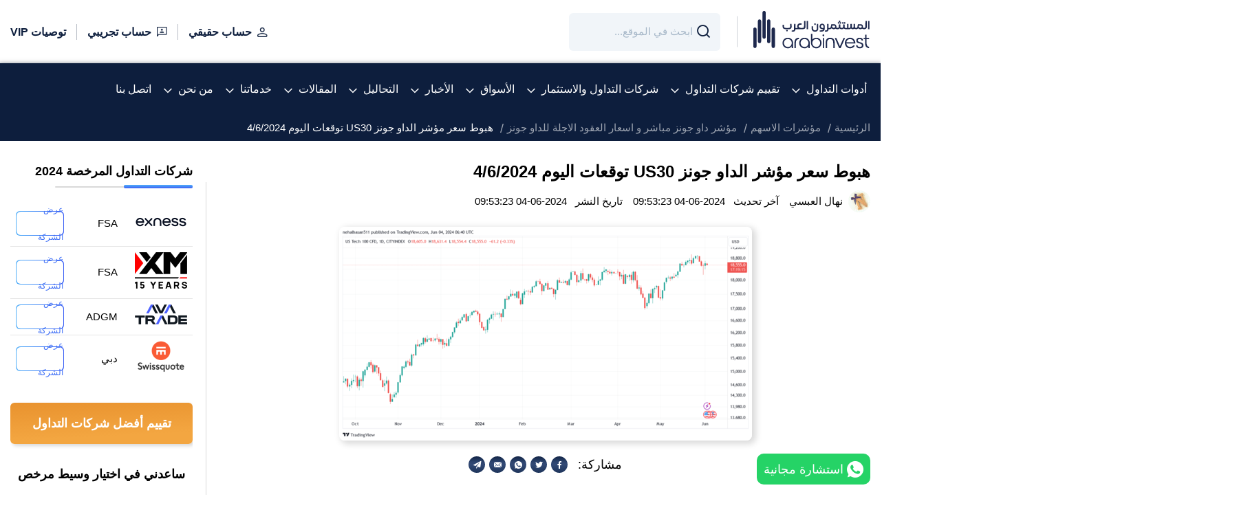

--- FILE ---
content_type: text/html; charset=UTF-8
request_url: https://www.arabinvest.net/us30-technical-analysis-4-6-2024/
body_size: 42454
content:
<!doctype html>
<html lang="ar" dir="rtl">
<head>
    <meta charset="UTF-8">
    <meta http-equiv="Content-Type" content="text/html; charset=utf-8"/>

    <script type="text/javascript">
    if (typeof window.application === 'undefined') {
        window.application = {};
    }

    window.application.url = "https://www.arabinvest.net";
    window.application.is_frontend = true;
    window.application.modules_assets_url = "https://dashboard.arabinvest.net/wolverine-assets/assets/modules/assets/dashboard-7/style1/";
    window.application.homepage = "https://www.arabinvest.net";
    window.application.language = "ar";
    window.application.fallback_locale = "en";
    window.application.languages = {"ar":{"code":"ar","name":"Arabic","native_name":"\u0627\u0644\u0639\u0631\u0628\u064a\u0629","short_name":"\u0639","direction":"rtl","flag":"media\/svg\/flags\/008-saudi-arabia.svg","enabled":true,"is_current":true,"is_default":true}};
    window.application.current_language = {"code":"ar","name":"Arabic","native_name":"\u0627\u0644\u0639\u0631\u0628\u064a\u0629","short_name":"\u0639","direction":"rtl","flag":"media\/svg\/flags\/008-saudi-arabia.svg","enabled":true,"is_current":true,"is_default":true};
    window.application.is_debug = false;
    window.application.modules = {};

        if (typeof window.application.modules["kernel"] === 'undefined') {
        window.application.modules["kernel"] = {};
        window.application.modules["kernel"].assets_url = "https://dashboard.arabinvest.net/wolverine-assets/assets/modules/kernel/";
        window.application.modules["kernel"].registered_apis = {};
            }

        if (typeof window.application.modules["theme"] === 'undefined') {
        window.application.modules["theme"] = {};
        window.application.modules["theme"].assets_url = "https://dashboard.arabinvest.net/wolverine-assets/assets/modules/theme/";
        window.application.modules["theme"].registered_apis = {};
            }

        if (typeof window.application.modules["dashboard"] === 'undefined') {
        window.application.modules["dashboard"] = {};
        window.application.modules["dashboard"].assets_url = "https://dashboard.arabinvest.net/wolverine-assets/assets/modules/dashboard/";
        window.application.modules["dashboard"].registered_apis = {};
            }

        if (typeof window.application.modules["messenger"] === 'undefined') {
        window.application.modules["messenger"] = {};
        window.application.modules["messenger"].assets_url = "https://dashboard.arabinvest.net/wolverine-assets/assets/modules/messenger/";
        window.application.modules["messenger"].registered_apis = {};
                                    window.application.modules["messenger"].registered_apis["get_notifications"] = "https://www.arabinvest.net/api/messenger/notifications/list";
                                                window.application.modules["messenger"].registered_apis["get_notifications_count"] = "https://www.arabinvest.net/api/messenger/notifications/count";
                        }

        if (typeof window.application.modules["assets"] === 'undefined') {
        window.application.modules["assets"] = {};
        window.application.modules["assets"].assets_url = "https://dashboard.arabinvest.net/wolverine-assets/assets/modules/assets/";
        window.application.modules["assets"].registered_apis = {};
            }

        if (typeof window.application.modules["content"] === 'undefined') {
        window.application.modules["content"] = {};
        window.application.modules["content"].assets_url = "https://dashboard.arabinvest.net/wolverine-assets/assets/modules/content/";
        window.application.modules["content"].registered_apis = {};
            }

        if (typeof window.application.modules["auth"] === 'undefined') {
        window.application.modules["auth"] = {};
        window.application.modules["auth"].assets_url = "https://dashboard.arabinvest.net/wolverine-assets/assets/modules/auth/";
        window.application.modules["auth"].registered_apis = {};
            }

        if (typeof window.application.modules["custom_field"] === 'undefined') {
        window.application.modules["custom_field"] = {};
        window.application.modules["custom_field"].assets_url = "https://dashboard.arabinvest.net/wolverine-assets/assets/modules/custom_field/";
        window.application.modules["custom_field"].registered_apis = {};
            }

        if (typeof window.application.modules["file_manager"] === 'undefined') {
        window.application.modules["file_manager"] = {};
        window.application.modules["file_manager"].assets_url = "https://dashboard.arabinvest.net/wolverine-assets/assets/modules/file_manager/";
        window.application.modules["file_manager"].registered_apis = {};
            }

        if (typeof window.application.modules["nav"] === 'undefined') {
        window.application.modules["nav"] = {};
        window.application.modules["nav"].assets_url = "https://dashboard.arabinvest.net/wolverine-assets/assets/modules/nav/";
        window.application.modules["nav"].registered_apis = {};
            }

        if (typeof window.application.modules["platform"] === 'undefined') {
        window.application.modules["platform"] = {};
        window.application.modules["platform"].assets_url = "https://dashboard.arabinvest.net/wolverine-assets/assets/modules/platform/";
        window.application.modules["platform"].registered_apis = {};
            }

        if (typeof window.application.modules["newsletter"] === 'undefined') {
        window.application.modules["newsletter"] = {};
        window.application.modules["newsletter"].assets_url = "https://dashboard.arabinvest.net/wolverine-assets/assets/modules/newsletter/";
        window.application.modules["newsletter"].registered_apis = {};
            }

        if (typeof window.application.modules["frontend"] === 'undefined') {
        window.application.modules["frontend"] = {};
        window.application.modules["frontend"].assets_url = "https://dashboard.arabinvest.net/wolverine-assets/assets/modules/frontend/";
        window.application.modules["frontend"].registered_apis = {};
            }

    
        window.application.csrf = {
        key: "csrf-token",
        key_ajax: "_token",
        value: "dlgefcF9ezZagJYtrenHf7dUEHOSb93o9IwcfzfZ",
    };

    window.application.auth = {
        id: 0,
        first_name: "Guest",
        last_name: "Guest",
        urls: {
            login: "https://www.arabinvest.net/auth/login",
            ajax_logout: "https://www.arabinvest.net/auth/ajax/logout",
            ajax_check_loggedin: "https://www.arabinvest.net/auth/ajax/check",
            csrf_get: "https://www.arabinvest.net/api/auth/csrf/get",
        },
    };

    window.application.forms = {
        by_id: {},
        translations: {
            submitting: 'جاري الإرسال...',
        },
        classes: {
            submitting_button: 'spinner spinner-white  spinner-left pl-15 ',
        },
    };
    if (typeof window.appPlugins === 'undefined') {
        window.appPlugins = {};
    }
    window.application.async_assets = {
        js: [],
        css: [],
    };

    window.application.translation = {
        changing: false,
        changed: false,
        ready: false,
        failed: false,
        language: "ar",
        languages: {"ar":{"code":"ar","name":"Arabic","native_name":"\u0627\u0644\u0639\u0631\u0628\u064a\u0629","short_name":"\u0639","direction":"rtl","flag":"media\/svg\/flags\/008-saudi-arabia.svg","enabled":true,"is_current":true,"is_default":true}},
        phrases: {},

        set: function (group, groupTranslations) {
            if (typeof this.phrases[group] === 'undefined') {
                this.phrases[group] = {};
            }
            this.phrases[group] = groupTranslations;
        },

        add: function (group, key, transText) {
            if (typeof this.phrases[group] === 'undefined') {
                this.phrases[group] = {};
            }
            if (typeof this.phrases[group][key] === 'undefined') {
                this.phrases[group][key] = {};
            }
            this.phrases[group][key] = transText;
        },
        __: function (name, placeholders = {}) {
            return this.get(name, placeholders);
        },

        get: function (name, placeholders = {}) {
            var newName = name.replace(/\:\:/g, '.');
            var arr = newName.split('.');
            var occurrence = null;
            arr.forEach((k) => {
                if (!occurrence) {
                    occurrence = this.phrases[k] || newName;
                } else {
                    occurrence = occurrence[k] || name;
                }
            });
            if (typeof placeholders === 'object') {
                if (typeof occurrence === 'function') {
                    return occurrence(placeholders);
                } else {
                    Object.keys(placeholders).forEach(function (key) {
                        occurrence = occurrence.replace(new RegExp('%' + key + '%'), placeholders[key]);
                    });
                }
            }
            return occurrence;
        },

    };
    window.application.translation.add('core','buttons',{"actions":"\u0627\u0644\u0625\u062c\u0631\u0627\u0621\u0627\u062a","close":"\u0625\u063a\u0644\u0627\u0642","cancel":"\u0625\u0644\u063a\u0627\u0621","export":"\u062a\u0635\u062f\u064a\u0631","continue":"\u0627\u0633\u062a\u0645\u0631\u0627\u0631"})
</script>
    <meta http-equiv="X-UA-Compatible" content="IE=edge">
    <meta name="viewport" content="width=device-width,initial-scale=1,maximum-scale=10.0">
    <meta name="application-name" content="اتحاد المستثمرين العرب">

    
        <!-- Start SEO -->
    <meta property="og:site_name" content="اتحاد المستثمرين العرب">
<title>هبوط سعر مؤشر الداو جونز US30 توقعات اليوم 4/6/2024</title>
    <meta property="og:title" content="هبوط سعر مؤشر الداو جونز US30 توقعات اليوم 4/6/2024">
    <meta property="twitter:title" content="هبوط سعر مؤشر الداو جونز US30 توقعات اليوم 4/6/2024">
    <meta itemprop="name" content="هبوط سعر مؤشر الداو جونز US30 توقعات اليوم 4/6/2024">
    <meta property="og:image" content="https://www.arabinvest.net/uc_files/image/resize/1200/630/app_files/ustech100cfd_2024_06_04_09_40_451png_171748326777981562360640.png">
    <meta itemprop="image" content="https://www.arabinvest.net/uc_files/image/resize/1200/630/app_files/ustech100cfd_2024_06_04_09_40_451png_171748326777981562360640.png">
    <meta name="twitter:image:src" content="https://www.arabinvest.net/uc_files/image/resize/1200/630/app_files/ustech100cfd_2024_06_04_09_40_451png_171748326777981562360640.png">
    <meta name="twitter:card" content="summary_large_image">
    <meta property="og:image:width" content="1200">
    <meta property="og:image:height" content="630">
    <meta property="og:image:alt" content="هبوط سعر مؤشر الداو جونز US30 توقعات اليوم 4/6/2024">
    <meta name="description" content="توقعات وتحاليل تداولات اليوم 4/6/2024 هبوط سعر مؤشر الداو جونز US30 الدعم 38115 والمقاومة 38770">
    <meta name="twitter:description" content="توقعات وتحاليل تداولات اليوم 4/6/2024 هبوط سعر مؤشر الداو جونز US30 الدعم 38115 والمقاومة 38770">
    <meta name="og:description" content="توقعات وتحاليل تداولات اليوم 4/6/2024 هبوط سعر مؤشر الداو جونز US30 الدعم 38115 والمقاومة 38770">
    <meta itemprop="description" content="توقعات وتحاليل تداولات اليوم 4/6/2024 هبوط سعر مؤشر الداو جونز US30 الدعم 38115 والمقاومة 38770">
    <meta name="robots" content="index, follow">
    <meta property="og:type" content="article">
    <meta property="article:published_time" content="2024-06-04 09:53:23">
    <meta property="article:modified_time" content="2024-06-04 09:53:23">
    <link rel="canonical" href="https://www.arabinvest.net/us30-technical-analysis-4-6-2024" />
    <meta property="og:url" content="https://www.arabinvest.net/us30-technical-analysis-4-6-2024">
    <meta property="twitter:url" content="https://www.arabinvest.net/us30-technical-analysis-4-6-2024">
<!-- End SEO -->









    
    
    
    
    <link rel="icon" type="image/png" href="https://www.arabinvest.net/themes/default/assets/images/favicon/favicon-96x96.png?v=1745826999765376" sizes="96x96" />
    <link rel="icon" type="image/svg+xml" href="https://www.arabinvest.net/themes/default/assets/images/favicon/favicon.svg?v=1745826999765376" />
    <link rel="shortcut icon" href="https://www.arabinvest.net/themes/default/assets/images/favicon/favicon.ico?v=1745826999765376" />
    <link rel="apple-touch-icon" sizes="180x180" href="https://www.arabinvest.net/themes/default/assets/images/favicon/apple-touch-icon.png?v=1745826999765376" />
    <meta name="apple-mobile-web-app-title" content="Arabinvest" />
    <link rel="manifest" href="https://www.arabinvest.net/themes/default/assets/images/favicon/site.webmanifest?v=1745826999765376" />
    
    

    <meta name="apple-mobile-web-app-title"
          content="اتحاد المستثمرين العرب">
          
    <meta name="application-name" content="اتحاد المستثمرين العرب">
    <meta name="msapplication-TileColor" content="#ffffff">
    <meta name="theme-color" content="#ffffff">
    

    
    <script type="text/javascript" id="inline_js_ef7263942883309b348bbedcaca9190c">            if(typeof window.application.platform === 'undefined'){
            window.application.platform = {};
            }
            if(typeof window.application.platform.urls === 'undefined'){
            window.application.platform.urls = {};
            }
            window.application.platform.urls.edit_url = "https://www.arabinvest.net/platform/api/generate-edit-url";
            window.application.platform.urls.country_trading_companies = "https://www.arabinvest.net/api/platform/v1/country-trading-companies";</script>    <script type="text/javascript" src="https://dashboard.arabinvest.net/wolverine-assets/assets/modules/kernel/js/doc-ready.js?v=1693474495565642" id="js_03455838349d5ca584049475d0185077" async_ignore="1" data-collection="_default"></script>
    <script type="text/javascript" src="https://dashboard.arabinvest.net/wolverine-assets/assets/modules/kernel/js/assets-loader.js?v=1693474495565642" id="js_5fa74fd5bc7d902f4dec424103a60ad8" async_ignore="1" data-collection="_default"></script>

            
        <style type="text/css" id="inline_css_7eb705bfd77aab6642cf436a0a0a7b3e">@font-face{font-display:block;font-family:icomoon;font-style:normal;font-weight:400;src:url("/themes/default/assets/fonts/icomoon/fonts/icomoon.eot?ihe48k");src:url("/themes/default/assets/fonts/icomoon/fonts/icomoon.eot?ihe48k#iefix") format("embedded-opentype"),url("/themes/default/assets/fonts/icomoon/fonts/icomoon.ttf?ihe48k") format("truetype"),url("/themes/default/assets/fonts/icomoon/fonts/icomoon.woff?ihe48k") format("woff"),url("/themes/default/assets/fonts/icomoon/fonts/icomoon.svg?ihe48k#icomoon") format("svg")}[class*=" icon-"],[class^=icon-]{speak:never;-webkit-font-smoothing:antialiased;-moz-osx-font-smoothing:grayscale;font-family:icomoon!important;font-style:normal;font-variant:normal;font-weight:400;line-height:1;text-transform:none}.icon-arrow-left21:before{content:"\e93e"}.icon-list:before{content:"\e93d"}.icon-arrow-left2:before{content:"\e93c"}.icon-arrow-bottom:before{content:"\e93b"}.icon-search2:before{content:"\e93a"}.icon-dots:before{content:"\e939"}.icon-badge:before{content:"\e938"}.icon-crown:before{content:"\e931"}.icon-shuttle:before{content:"\e932"}.icon-tag:before{content:"\e92e"}.icon-thumbs-down:before{content:"\e92c"}.icon-thumbs-up:before{content:"\e92d"}.icon-islamic:before{content:"\e929"}.icon-stock:before{content:"\e928"}.icon-arrow-up:before{content:"\e927"}.icon-star:before{content:"\e925"}.icon-email2:before{content:"\e901"}.icon-arrow-down:before{content:"\e921"}.icon-calendar:before{content:"\e922"}.icon-chat:before{content:"\e923"}.icon-address:before{content:"\e924"}.icon-twitch:before{content:"\e91d"}.icon-email:before{content:"\e902"}.icon-facebook:before{content:"\e903"}.icon-flickr:before{content:"\e906"}.icon-github:before{content:"\e907"}.icon-instagram:before{content:"\e908"}.icon-linkedin:before{content:"\e90c"}.icon-medium:before{content:"\e90d"}.icon-myspace:before{content:"\e90e"}.icon-pinterest:before{content:"\e910"}.icon-quora:before{content:"\e911"}.icon-reddit:before{content:"\e912"}.icon-snapchat:before{content:"\e914"}.icon-tiktok:before{content:"\e915"}.icon-twitter:before{content:"\e917"}.icon-vimeo:before{content:"\e919"}.icon-whatsapp:before{content:"\e91a"}.icon-wikipedia:before{content:"\e91b"}.icon-youtube:before{content:"\e91c"}.icon-clock:before{content:"\e905"}.icon-arrow-left:before{content:"\e91f"}.icon-arrow-right:before{content:"\e916"}.icon-pdf-file:before{content:"\e920"}.icon-close:before{content:"\e92a"}.icon-phone:before{content:"\e90a"}.icon-menu:before{content:"\e926"}.icon-mobile:before{content:"\e904"}.icon-search:before{content:"\e918"}.icon-download:before{content:"\e90b"}.icon-view:before{content:"\e909"}.icon-world:before{content:"\e92b"}.icon-user3:before{content:"\e934"}.icon-user:before{content:"\e935"}.icon-check:before{content:"\e92f"}.icon-plus:before{content:"\e90f"}.icon-minus:before{content:"\e96a"}.icon-user1:before{content:"\e937"}.icon-link:before{content:"\e933"}.icon-warning:before{content:"\e930"}.icon-home:before{content:"\e91e"}.icon-share:before{content:"\e913"}.icon-user2:before{content:"\e936"}.icon-fax:before{content:"\e900"}</style><style type="text/css" id="inline_css_9bd1f42737a46eb243b88f604134eb0e">.owl-carousel{-webkit-tap-highlight-color:transparent;position:relative}.owl-carousel .owl-stage{-moz-backface-visibility:hidden;position:relative;touch-action:manipulation}.owl-carousel .owl-stage:after{clear:both;content:".";display:block;height:0;line-height:0;visibility:hidden}.owl-carousel .owl-stage-outer{overflow:hidden;position:relative;-webkit-transform:translateZ(0)}.owl-carousel .owl-item,.owl-carousel .owl-wrapper{-webkit-backface-visibility:hidden;-moz-backface-visibility:hidden;-ms-backface-visibility:hidden;-webkit-transform:translateZ(0);-moz-transform:translateZ(0);-ms-transform:translateZ(0)}.owl-carousel .owl-item{-webkit-tap-highlight-color:transparent;-webkit-touch-callout:none;-webkit-backface-visibility:hidden;float:right;min-height:1px;position:relative}.owl-carousel .owl-item img{display:block;width:100%}.owl-carousel .owl-dots.disabled,.owl-carousel .owl-nav.disabled{display:none}.owl-carousel .owl-dot,.owl-carousel .owl-nav .owl-next,.owl-carousel .owl-nav .owl-prev{cursor:pointer;-webkit-user-select:none;-moz-user-select:none;user-select:none}.owl-carousel .owl-nav button.owl-next,.owl-carousel .owl-nav button.owl-prev,.owl-carousel button.owl-dot{background:none;border:none;color:inherit;font:inherit;padding:0!important}.owl-carousel.owl-loaded{display:block}.owl-carousel.owl-loading{display:block;opacity:0}.owl-carousel.owl-hidden{opacity:0}.owl-carousel.owl-refresh .owl-item{visibility:hidden}.owl-carousel.owl-drag .owl-item{touch-action:pan-y;-webkit-user-select:none;-moz-user-select:none;user-select:none}.owl-carousel.owl-grab{cursor:move;cursor:grab}.owl-carousel.owl-rtl{direction:ltr}.owl-carousel.owl-rtl .owl-item{float:left}.no-js .owl-carousel{display:block}.owl-carousel .animated{animation-duration:1s;animation-fill-mode:both}.owl-carousel .owl-animated-in{z-index:0}.owl-carousel .owl-animated-out{z-index:1}.owl-carousel .fadeOut{animation-name:fadeOut}@keyframes fadeOut{0%{opacity:1}to{opacity:0}}.owl-height{transition:height .5s ease-in-out}.owl-carousel .owl-item .owl-lazy{opacity:0;transition:opacity .4s ease}.owl-carousel .owl-item .owl-lazy:not([src]),.owl-carousel .owl-item .owl-lazy[src^=""]{max-height:0}.owl-carousel .owl-item img.owl-lazy{transform-style:preserve-3d}.owl-carousel .owl-video-wrapper{background:#000;height:100%;position:relative}.owl-carousel .owl-video-play-icon{-webkit-backface-visibility:hidden;background:url("/themes/default/assets/shared/owlcarousel/owl.video.play.png") no-repeat;cursor:pointer;height:80px;right:50%;margin-right:-40px;margin-top:-40px;position:absolute;top:50%;transition:transform .1s ease;width:80px;z-index:1}.owl-carousel .owl-video-play-icon:hover{transform:scale(1.3)}.owl-carousel .owl-video-playing .owl-video-play-icon,.owl-carousel .owl-video-playing .owl-video-tn{display:none}.owl-carousel .owl-video-tn{background-position:50%;background-repeat:no-repeat;background-size:contain;height:100%;opacity:0;transition:opacity .4s ease}.owl-carousel .owl-video-frame{height:100%;position:relative;width:100%;z-index:1}.carousel-wrapper.loading .owl-carousel,.carousel-wrapper.loadingg .owl-carousel{opacity:0}.carousel-wrapper.loaded{height:auto;width:100%}.carousel-wrapper.loaded .owl-carousel{opacity:1}.owl-carousel .owl-item img{max-width:100%;width:auto!important}.owl-default-dots .owl-dots{bottom:20px;display:flex;right:50%;position:absolute;transform:translateX(50%)}.owl-default-dots .owl-dot{background-color:transparent!important;border:1px solid #f3f4f6!important;border-radius:var(--border-radius);bottom:0;display:flex;height:10px;margin:0 3px;overflow:visible;position:relative;transition:all .2s linear;visibility:visible;width:10px;z-index:9}.owl-default-dots .owl-dot.active{background-color:#fff!important;border-color:#fff!important}.owl-default-dots .owl-dots{bottom:-15px}[dir=rtl] .owl-carousel.owl-rtl{direction:rtl}[dir=rtl] .owl-carousel.owl-rtl .owl-item{float:right}.owl-default-nav .owl-nav{align-items:center;display:flex;justify-content:space-between;position:absolute;left:-34px;top:50%;transform:translateY(-50%);width:calc(100% + 68px)}.owl-default-nav .owl-next span,.owl-default-nav .owl-prev span{align-items:center;background:#3d547b;border-radius:100%;color:transparent;display:flex;filter:drop-shadow(3px 2px 5px rgba(0,0,0,.25));font-size:0;height:68px;justify-content:center;width:68px}.owl-default-nav .owl-next span:before,.owl-default-nav .owl-prev span:before{color:hsla(0,0%,100%,.9);font-family:icomoon!important;font-size:28px;position:absolute}.owl-default-nav .owl-prev span:before{content:"\e916"!important}.owl-default-nav .owl-next span:before{content:"\e91f"!important}.owl-default-nav button.disabled{pointer-events:none}.owl-default-nav button.disabled span{opacity:.8}.item-image{justify-content:center}.owl-carousel{display:none;width:100%;z-index:1}.no-js .owl-carousel,.owl-carousel.owl-loaded{display:block}.owl-counter .owl-item{align-items:center;justify-content:center}</style><style type="text/css" id="inline_css_d3d6ef03b9c812631bd1ea46444d0fa7">:root{--container-width:1330px;--container-edge:15px;--font:"sans-serif";--font-bold:"sans-serif";--main-color:#0d1e3d;--light-main-color:#edf3f7;--second-color:#576f97;--main-bg-color:#f1f5f9;--main-text-color:#000;--main-border-color:hsla(0,0%,58%,0.11);--border-image-color:#f2f2f2;--title-size:25px;--sub-title-size:18px;--description-size:16px;--grid-gutter:15px;--border-radius:6px;--margin-bottom:20px}*,:after,:before{box-sizing:border-box}.container{margin:0 auto;max-width:100%;padding:0 var(--container-edge);width:var(--container-width)}.row{display:flex;flex-wrap:wrap;margin-right:-15px;margin-left:-15px}.no-gutter{margin-right:0;margin-left:0}.no-gutter>[class*=col-]{padding-right:0;padding-left:0}.row.row10,.row.row10 .row{margin-right:-10px;margin-left:-10px}.row.row10 [class*=col-]{padding-right:10px;padding-left:10px}.row.row5,.row.row5 .row{margin-right:-5px;margin-left:-5px}.row.row5 [class*=col-]{padding-right:5px;padding-left:5px}.row.row5,.row.row5 .row{margin-bottom:-10px}.row.row5 [class*=col-]{padding-bottom:10px}.row.row10,.row.row10 .row{margin-bottom:-20px}.row.row10 [class*=col-]{padding-bottom:20px}.row{margin-bottom:-30px}.row [class*=col-]{padding-bottom:30px}.col,.col-1,.col-2,.col-3,.col-4,.col-5,.col-6,.col-7,.col-8,.col-9,.col-10,.col-11,.col-12,.col-auto,.col-lg,.col-lg-1,.col-lg-2,.col-lg-3,.col-lg-4,.col-lg-5,.col-lg-6,.col-lg-7,.col-lg-8,.col-lg-9,.col-lg-10,.col-lg-11,.col-lg-12,.col-lg-auto,.col-md,.col-md-1,.col-md-2,.col-md-3,.col-md-4,.col-md-5,.col-md-6,.col-md-7,.col-md-8,.col-md-9,.col-md-10,.col-md-11,.col-md-12,.col-md-auto,.col-sm,.col-sm-1,.col-sm-2,.col-sm-3,.col-sm-4,.col-sm-5,.col-sm-6,.col-sm-7,.col-sm-8,.col-sm-9,.col-sm-10,.col-sm-11,.col-sm-12,.col-sm-auto,.col-xl,.col-xl-1,.col-xl-2,.col-xl-3,.col-xl-4,.col-xl-5,.col-xl-6,.col-xl-7,.col-xl-8,.col-xl-9,.col-xl-10,.col-xl-11,.col-xl-12,.col-xl-auto{padding-right:15px;padding-left:15px;position:relative;width:100%}.col{flex-basis:0;flex-grow:1;max-width:100%}.col-auto{flex:0 0 auto;max-width:100%;width:auto}.col-1{flex:0 0 8.333333%;max-width:8.333333%}.col-2{flex:0 0 16.666667%;max-width:16.666667%}.col-3{flex:0 0 25%;max-width:25%}.col-4{flex:0 0 33.333333%;max-width:33.333333%}.col-5{flex:0 0 41.666667%;max-width:41.666667%}.col-6{flex:0 0 50%;max-width:50%}.col-7{flex:0 0 58.333333%;max-width:58.333333%}.col-8{flex:0 0 66.666667%;max-width:66.666667%}.col-9{flex:0 0 75%;max-width:75%}.col-10{flex:0 0 83.333333%;max-width:83.333333%}.col-11{flex:0 0 91.666667%;max-width:91.666667%}.col-12{flex:0 0 100%;max-width:100%}@media (min-width:576px){.col-sm{flex-basis:0;flex-grow:1;max-width:100%}.col-sm-auto{flex:0 0 auto;max-width:100%;width:auto}.col-sm-1{flex:0 0 8.333333%;max-width:8.333333%}.col-sm-2{flex:0 0 16.666667%;max-width:16.666667%}.col-sm-3{flex:0 0 25%;max-width:25%}.col-sm-4{flex:0 0 33.333333%;max-width:33.333333%}.col-sm-5{flex:0 0 41.666667%;max-width:41.666667%}.col-sm-6{flex:0 0 50%;max-width:50%}.col-sm-7{flex:0 0 58.333333%;max-width:58.333333%}.col-sm-8{flex:0 0 66.666667%;max-width:66.666667%}.col-sm-9{flex:0 0 75%;max-width:75%}.col-sm-10{flex:0 0 83.333333%;max-width:83.333333%}.col-sm-11{flex:0 0 91.666667%;max-width:91.666667%}.col-sm-12{flex:0 0 100%;max-width:100%}}@media (min-width:768px){.col-md{flex-basis:0;flex-grow:1;max-width:100%}.col-md-auto{flex:0 0 auto;max-width:100%;width:auto}.col-md-1{flex:0 0 8.333333%;max-width:8.333333%}.col-md-2{flex:0 0 16.666667%;max-width:16.666667%}.col-md-3{flex:0 0 25%;max-width:25%}.col-md-4{flex:0 0 33.333333%;max-width:33.333333%}.col-md-5{flex:0 0 41.666667%;max-width:41.666667%}.col-md-6{flex:0 0 50%;max-width:50%}.col-md-7{flex:0 0 58.333333%;max-width:58.333333%}.col-md-8{flex:0 0 66.666667%;max-width:66.666667%}.col-md-9{flex:0 0 75%;max-width:75%}.col-md-10{flex:0 0 83.333333%;max-width:83.333333%}.col-md-11{flex:0 0 91.666667%;max-width:91.666667%}.col-md-12{flex:0 0 100%;max-width:100%}}@media (min-width:992px){.col-lg{flex-basis:0;flex-grow:1;max-width:100%}.col-lg-auto{flex:0 0 auto;max-width:100%;width:auto}.col-lg-1{flex:0 0 8.333333%;max-width:8.333333%}.col-lg-2{flex:0 0 16.666667%;max-width:16.666667%}.col-lg-3{flex:0 0 25%;max-width:25%}.col-lg-4{flex:0 0 33.333333%;max-width:33.333333%}.col-lg-5{flex:0 0 41.666667%;max-width:41.666667%}.col-lg-6{flex:0 0 50%;max-width:50%}.col-lg-7{flex:0 0 58.333333%;max-width:58.333333%}.col-lg-8{flex:0 0 66.666667%;max-width:66.666667%}.col-lg-9{flex:0 0 75%;max-width:75%}.col-lg-10{flex:0 0 83.333333%;max-width:83.333333%}.col-lg-11{flex:0 0 91.666667%;max-width:91.666667%}.col-lg-12{flex:0 0 100%;max-width:100%}}@media (min-width:1200px){.col-xl{flex-basis:0;flex-grow:1;max-width:100%}.col-xl-auto{flex:0 0 auto;max-width:100%;width:auto}.col-xl-1{flex:0 0 8.333333%;max-width:8.333333%}.col-xl-2{flex:0 0 16.666667%;max-width:16.666667%}.col-xl-3{flex:0 0 25%;max-width:25%}.col-xl-4{flex:0 0 33.333333%;max-width:33.333333%}.col-xl-5{flex:0 0 41.666667%;max-width:41.666667%}.col-xl-6{flex:0 0 50%;max-width:50%}.col-xl-7{flex:0 0 58.333333%;max-width:58.333333%}.col-xl-8{flex:0 0 66.666667%;max-width:66.666667%}.col-xl-9{flex:0 0 75%;max-width:75%}.col-xl-10{flex:0 0 83.333333%;max-width:83.333333%}.col-xl-11{flex:0 0 91.666667%;max-width:91.666667%}.col-xl-12{flex:0 0 100%;max-width:100%}}*{-webkit-text-size-adjust:none;-webkit-tap-highlight-color:transparent;box-sizing:border-box;font-family:sans-serif;outline:none}html{scroll-padding-top:12rem}body{background:#fff;cursor:default;font-family:"sans-serif"!important;margin:0;overflow-x:hidden}iframe,img{max-width:100%}a[href]{cursor:pointer;text-decoration:none}a[href^=tel]{color:inherit;text-decoration:inherit}button{cursor:pointer}textarea{resize:none}.lazyloaded{height:auto;width:auto}.lazyload,.lazyloading{background-repeat:no-repeat!important}.lazyload,.lazyloading,.loading{background-color:transparent;background-image:url(/themes/default/assets/images/loader.gif);background-position:50%;background-size:32px 32px!important}.loading{background-repeat:no-repeat}.g-recaptcha{margin-bottom:5px;overflow:hidden}.center .leg-block__actions{top:50%!important;transform:translateY(-50%)}.justify-content-lg-center,.justify-content-md-center,.justify-content-sm-center,.justify-content-xs-center{justify-content:center}ul{list-style-type:none;margin:0;padding:0}button,input,select,textarea{border:0;font-family:sans-serif;outline:0}.d-flex{display:flex}html{scroll-behavior:smooth}.is-full{width:100%}.text-center{text-align:center}.jc-bs3-container.container{width:100%}.flex-end{align-items:flex-end;display:flex;justify-content:flex-end}.inner-body-desc img:not(.lazyload){display:block;height:auto!important}.inner-body-desc p img{display:initial!important}.header{background-color:#fff;z-index:1040}.main-header{background:var(--main-color);border-top:1px solid transparent;padding:0}.right-side-header{align-items:center;display:flex}.website-logo,.website-logo img{cursor:pointer;display:block}.website-logo{margin-left:24px;position:relative}.website-logo:after{background-color:rgba(13,30,61,.2);content:"";height:45px;position:absolute;left:-24px;top:50%;transform:translatey(-50%);width:1px}.header-search-item ::-moz-placeholder{color:#a6b7c8;font-family:sans-serif;font-size:14px;font-weight:500}.header-search-item ::placeholder{color:#a6b7c8;font-family:sans-serif;font-size:14px;font-weight:500}.header-search-item :-ms-input-placeholder{color:#a6b7c8;font-family:sans-serif;font-size:14px;font-weight:500}.header-search-item ::-ms-input-placeholder{color:#a6b7c8;font-family:sans-serif;font-size:14px;font-weight:500}.header-search-item{margin-right:24px}.header-search-item .filters-form,.header-search-item .filters-form-control{margin:0}.header-search-item .filters-form input{background-color:var(--main-bg-color)!important;border:0;border-radius:var(--border-radius);color:#a6b7c8;font-family:sans-serif;font-size:14px;font-weight:500;height:55px!important;padding-right:40px;width:220px}.header-search-item .filters-form-icon{color:#0d1e3d;font-size:20px;height:55px;right:0}.header.sticky{background:var(--main-color);box-shadow:0 0 0 0 rgba(43,97,163,.22),0 4px 22px 0 rgba(43,97,163,.06);right:0;position:fixed;left:0;top:0;width:100%;z-index:999}.header.sticky .menu2-item img{filter:brightness(0) invert(1)}.header.sticky .menu2-list li:not(:last-child){border-color:#fff}.sticky .main-header{border-bottom:0;border-top:1px solid hsla(0,0%,100%,.31)}.top-header{padding:16px 0}.f-space-bw{justify-content:space-between}.f-justify-end{align-items:center;justify-content:flex-end}.right-side-header{margin-left:auto}.align-center,.menu2-list{align-items:center;display:flex}.menu2-list li:not(:last-child){border-left:1px solid rgba(13,30,61,.3);margin-left:15px;padding-left:15px}.menu2-item{align-items:center;display:flex}.menu2-item-login{border-left:1px solid rgba(13,30,61,.3);margin-left:15px;padding-left:15px}.menu2-item,.menu2-item span{color:#0d1e3d;font-size:16px;font-weight:600;line-height:23px}.menu2-item img{display:block;margin-left:8px}.menu2-list li:nth-child(3) img{margin-top:4px}.main-header .d-flex{align-items:center;position:relative}.mobile-arrow{display:none}.sticky .main-logo img{filter:brightness(0) invert(1)}@media (min-width:1150.98px){.menu-li.menu---item.drop:last-child .sub-menu{right:auto;left:0}.desktop-arrow{color:#fff;display:contents;font-size:7px}.sticky .desktop-arrow{color:#fff}.menu-item.desktop-padding{padding-left:6px}.desktop-arrow:before{content:"\e93b";display:inline-flex;transition:transform .3s ease}.menu-li.drop:hover .desktop-arrow:before{color:#fff;transform:rotate(180deg)!important;transition:transform .3s ease}.main-menu>.main--menu{align-items:center;display:flex}.menu---item{padding:28px 5px}.menu---item:not(:last-child){margin-left:12px}.menu-item{color:#fff;font-family:sans-serif!important;font-size:17px;font-weight:500;line-height:17px;transition:all .3s linear}.main-header .main-menu .menu-inner .menu-li.drop,.menu-item{position:relative}.main-header .main-menu .menu-inner>.menu-li.mega-menu-drop{position:inherit}.sub-menu{background-color:#263f6c;box-shadow:0 0 7px 0 rgba(0,0,0,.1);right:0;margin-top:28px!important;opacity:0;padding:var(--grid-gutter);pointer-events:none;position:absolute;transition:all .4s ease-out .2s;visibility:hidden;width:220px;z-index:99}.sub-menu .sub-menu{margin-top:10px!important}.menu-li.drop:hover .sub-menu{opacity:1;pointer-events:visible;transform:none;visibility:visible}.menu---item:hover{background:#263f6c;color:#fff!important}.menu---item:hover .menu-item{color:#fff}.menu-li.drop .sub-menu li .menu-item-child{color:#fff;display:block;font-size:15px;padding:7px 0;text-align:right;transition:all .3s linear}.menu-li.drop .sub-menu li a.menu-item-child:hover{color:#fff!important}.mega-menu-wrap{display:flex;right:0;margin:0 auto;padding:15px 5px 10px;left:0;width:100%}.mega-menu--wrap .sub-menu{display:flex;flex-direction:column;margin-top:10px}.mega-menu--wrap{flex-direction:row;justify-content:space-between}.mega-menu--wrap .mega-menu-item{display:flex;flex:1;flex-direction:column;margin:0 5px;padding:0 5px;text-align:center}.mega-menu-item>.sub-menu{box-shadow:none;right:0;padding:0;position:relative;left:0;width:100%}.mega-menu-item>.menu-item-child{border-radius:var(--border-radius);color:#fff!important;font-family:sans-serif;font-size:16px!important;transition:all .3s linear}.mega-menu-wrap ul.main--menu.sub-menu .menu-li-child{align-items:center;display:flex;opacity:1;padding-right:12px;position:relative;z-index:99}.mega-menu-wrap ul.main--menu.sub-menu .menu-li-child:before{background:#ff981d!important;border-radius:100%;content:"";height:5px;right:0;position:absolute;width:5px}.mega-menu--wrap .mega-menu-item:not(:last-child){border-left:1px solid var(--main-border-color)}.menu-li-child:not(:last-child){margin-bottom:5px}.sticky .menu-item{color:#fff}li.menu-li.menu-li-child:not(.mega-menu-item){position:relative;z-index:99}.menu-li-child .main--menu.sub-menu>li.menu-li.menu-li-child:hover:after,ul.main--menu.sub-menu>.menu-li:not(.mega-menu-item):hover:after{background:linear-gradient(-90deg,#021e3a 32.15%,rgba(17,26,39,0));bottom:0;content:"";display:block;height:100%;right:-15px;opacity:1;position:absolute;left:0;top:0;transition:opacity .15s ease-in,visibility .15s ease-in;width:100%;z-index:-1}.menu-li.menu---item.drop:last-child .sub-menu,.menu-li.menu---item.drop:nth-last-child(2) .sub-menu{right:auto;left:0}}@media only screen and (max-width:1310px) and (min-width:1150.98px){.main--menu li .menu-item{font-size:16px;line-height:16px}.menu-item.desktop-padding{padding-left:5px}.menu---item:not(:last-child){margin-left:8px}}@media only screen and (max-width:1220px) and (min-width:1150.98px){.desktop-arrow{font-size:5px}.menu-item.desktop-padding{padding-left:4px}.menu---item:not(:last-child){margin-left:4px}}.menu2-item.menu-bg{background:#fff;border-radius:var(--border-radius);color:var(--main-text-color);font-family:sans-serif;padding:3px 8px;transition:all .3s linear}.menu2-item.menu-bg:hover{color:#ff981d}.header.sticky .menu2-item-login{border-color:#fff}.header.sticky .menu2-item:not(.menu-bg),.header.sticky .menu2-item:not(.menu-bg) span{color:#fff}footer{background:#fff;background:linear-gradient(179.94deg,#112345 .05%,#233960 22.51%,#2c436d 32.69%,#334a76 49.65%,#283f68 72.9%,#15294d 133.1%);position:relative;z-index:9}.top-footer{padding:30px 0 20px;position:relative}.whatsapp-block{align-items:center;background:#25d366;border-radius:10px;bottom:15px;color:#fff;display:flex;font-size:24px;height:45px;justify-content:center;right:15px;padding:10px;position:fixed;z-index:99}.whatsapp-block.whatsapp-block-padding{bottom:80px}.whatsapp-block span{font-size:18px;margin-right:5px}.footer-title{color:#fff;font-family:sans-serif;font-size:var(--sub-title-size);font-weight:500;line-height:28px}.footer-body{margin-top:10px}.footer-list li{margin-bottom:10px}.footer-item{color:hsla(0,0%,100%,.7)!important;font-size:var(--description-size);line-height:30px}.footer-content{color:hsla(0,0%,100%,.7);font-size:15px;line-height:30px}.footer-content>:first-child{margin-top:0}.footer-content>:last-child{margin-bottom:0}.inline-flex{align-items:center;display:flex;flex-direction:row}.inline-flex .footer-body{margin:0 15px 0 0}.download-list{align-items:center;margin:0 -10px}.download-list .download-li{padding:0 10px}.download-item img{border-radius:var(--border-radius);display:block}.bottom-footer{align-items:center;border-top:1px solid hsla(0,0%,100%,.2);display:flex;flex-wrap:wrap;justify-content:center;padding:10px 0}.justify-content-sb{justify-content:space-between}.copy-rights,.design-by{color:#fff;font-size:15px;text-align:center}.design-by{align-items:center;display:flex}a.design-by{transition:all .3s linear}.design-by img{display:block;margin-right:5px}a.design-by:hover{color:#fff}[dir=rtl] .dir-ltr{direction:ltr}.social--mobile{display:none}.default-date{color:rgba(0,0,0,.5);font-family:sans-serif;font-size:14px;font-weight:500;line-height:17px}@media (max-width:475.98px){.default-date{font-size:13px;line-height:13px}}.fixed-social-list{position:fixed;left:0;top:40vh;z-index:1000}.fixed-social-list .social-item{align-items:center;background-color:var(--second-color);border-radius:0;color:#fff;display:flex;font-size:16px;height:42px;justify-content:center;padding:5px;transition:.4s;width:42px}.fixed-social-list li:first-child .social-item{border-top-right-radius:13px}.fixed-social-list li:last-child .social-item{border-bottom-right-radius:13px}.fixed-social-list li:not(:last-child) .social-item{border-bottom:.5px solid hsla(0,0%,100%,.2)}.default-btn{background:grey;border:1px solid grey;border-radius:var(--border-radius);color:#fff;cursor:pointer;display:inline-block;font-family:sans-serif;font-size:14px;font-weight:500;padding:5px 10px;text-align:center;transition:all .3s linear}.default-btn-style1,a.default-btn-style1{align-items:center;background:linear-gradient(-90deg,#3c60f5,#52b3f9 105%);border-radius:4px;color:#fff;cursor:pointer;display:flex;font-size:13px;font-weight:400;height:50px;justify-content:center;min-width:94px;width:-moz-fit-content;width:fit-content}.default-btn-style2{color:#2485cc;cursor:pointer;display:block;font-size:13px;font-weight:500;line-height:20px}.default-btn-style3{align-items:center;background:linear-gradient(-90deg,#3c60f5,#52b3f9 105%);border-radius:var(--border-radius);color:#fff;cursor:pointer;display:flex;font-family:sans-serif;font-size:12px;height:40px;justify-content:center;line-height:40px;min-width:85px;width:-moz-fit-content;width:fit-content}.inner-body-desc table .default-btn-style3{color:#fff!important}.default-btn-style3 span{align-items:center;background:#fff;border-radius:var(--border-radius);color:#4070f6;display:flex;height:calc(100% - 2px);justify-content:center;right:1px;top:1px;width:calc(100% - 2px)}.default-btn-style3.center-btn{margin:20px auto 0}.default-btn-style3.large--btn{font-size:15px;height:45px;line-height:45px;min-width:140px}.spinner{align-items:center;display:flex;height:100%;justify-content:center;margin:0 auto;position:relative}.spinner:after{animation-duration:.7s;animation-iteration-count:infinite;animation-name:spin;animation-timing-function:linear;border:2px solid #eee;border-radius:50%;border-left:3px solid var(--main-color);content:"";display:inline-block;height:32px;margin:auto;position:absolute;text-align:center;width:32px}@keyframes spin{0%{transform:rotate(0deg)}to{transform:rotate(-1turn)}}.alert{background-color:#e2e3e5;border:1px solid;border-radius:5px;color:#383d41;font-size:16px;margin-bottom:20px;padding:5px 10px;width:100%}.alert p{margin:10px 0}.alert{border-color:#d6d8db}.alert-danger,.alert-error{background-color:#f8d7da;border-color:#f5c6cb;color:#721c24}.alert-warning{background-color:#fff3cd;border-color:#ffeeba;color:#856404}.alert-success{background-color:#d4edda;border-color:#c3e6cb;color:#155724}.alert-info{background-color:#d1ecf1;border-color:#bee5eb;color:#0c5460}.alert a{text-decoration:underline}::-moz-placeholder{color:var(--main-text-color);font-family:sans-serif;font-size:15px}.relationship-box select,::placeholder{color:var(--main-text-color);font-family:sans-serif;font-size:15px}:-ms-input-placeholder{color:var(--main-text-color);font-family:sans-serif;font-size:15px}::-ms-input-placeholder{color:var(--main-text-color);font-family:sans-serif;font-size:15px}.form-group{position:relative}.form-group label{color:var(--main-text-color);display:block;font-family:sans-serif;font-size:var(--sub-title-size);margin-bottom:5px;text-transform:capitalize}.input__form,.select2-container--default .select2-selection--single{background-color:#fff!important;border:1px solid hsla(0,0%,58%,.4)!important;border-radius:6px!important;color:var(--main-text-color)!important;font-family:sans-serif!important;font-size:15px!important;line-height:26px!important;max-width:100%!important;padding:5px 15px!important;width:100%!important}.select2.select2-container .select2-selection--single{height:45px!important}.select2.select2-container--default .select2-selection--single .select2-selection__rendered{line-height:32px!important}.input__form:not(textarea){height:45px!important}textarea.input__form{min-height:168px}.submit-style1-btn{background:linear-gradient(357deg,#f3a641 23.97%,#e9932f 97.62%);border-radius:var(--border-radius);color:#fff;font-family:sans-serif;font-size:16px;font-weight:500;height:50px;min-width:130px;padding:0 20px;position:relative;text-transform:capitalize;width:-moz-fit-content;width:fit-content}.submit-style1-btn:hover{background:#e2912c}.text-center .submit-style1-btn{margin:0 auto}.submit-style1-btn span{font-size:var(--description-size)}.submit-style1-btn span,.submit-style2-btn{color:#fff;font-family:sans-serif;font-weight:500;text-transform:capitalize}.submit-style2-btn{background:linear-gradient(-90deg,#3c60f5,#52b3f9 105%);border-radius:var(--border-radius);font-size:16px;height:50px;max-width:100%;min-width:250px;padding:0 20px;position:relative;transition:all .3s linear;width:-moz-fit-content;width:fit-content}input.input__form[type=checkbox]{height:22px;line-height:9;margin-right:8px;margin-top:5px;text-align:left!important;width:auto}.check-box-input{align-items:center;display:flex;gap:0;height:58px}.field-error{color:#c90f0f;font-size:13px}.submit-style1-btn.spinner{height:45px!important}.row.no-gutter .col{padding:0}.form-hint{color:#089308;font-size:14px}.select2-container{z-index:9}.input__form.main-bg-color{background-color:var(--main-bg-color)!important;border:0!important;color:rgba(0,0,0,.3)!important}::-moz-placeholder{color:rgba(0,0,0,.3);font-family:sans-serif!important;font-size:15px!important;font-weight:400}.relationship-box select,::placeholder{color:rgba(0,0,0,.3);font-family:sans-serif!important;font-size:15px!important;font-weight:400}:-ms-input-placeholder{color:rgba(0,0,0,.3);font-family:sans-serif!important;font-size:15px!important;font-weight:400}::-ms-input-placeholder{color:rgba(0,0,0,.3);font-family:sans-serif!important;font-size:15px!important;font-weight:400}.submit-style2-btn.small-btn{min-width:160px}@media (max-width:575.98px){.form-group label{font-size:17px;line-height:25px}}@media (max-width:475.98px){.form-group label{font-size:16px;line-height:24px}}.filters-form{display:flex;flex-wrap:wrap;margin:0 -10px 20px}.filters-form-control{margin:0 10px 10px;position:relative}.filters-form-control:not(.auto){flex:1}.filters-form-input,.filters-form input,.filters-form select{-webkit-appearance:none;-moz-appearance:none;appearance:none;background:#fff!important;border:1px solid var(--main-border-color);border-radius:var(--border-radius);color:var(--main-text-color);font-size:15px;height:50px!important;max-width:100%;min-width:220px;padding:0 15px;text-align:right;transition:all .2s linear;width:100%}select option{text-align:right}.filters-form-icon{align-items:center;color:#999;display:flex;font-size:18px;height:50px;justify-content:center;pointer-events:none;position:absolute;left:0;top:0;transition:all .2s linear;width:48px}.filters-form-btn{background:linear-gradient(-90deg,#3c60f5,#52b3f9 105%);border:1px solid transparent;border-radius:var(--border-radius);color:#fff;display:block;font-size:16px;height:50px!important;line-height:48px!important;min-width:150px;padding:0 20px;text-align:center}button.filters-form-btn:hover{background:transparent;border:1px solid var(--second-color);color:var(--second-color)}.filters-form-input:focus{box-shadow:0 0 10px 0 rgba(114,155,87,.13)}.filters-form-input:focus+.filters-form-icon{color:var(--main-color)}.filters-form-style1 .input__form2{background:rgba(181,193,217,.2)!important;border:0!important;border-radius:6px!important;box-shadow:none!important;color:hsla(0,0%,100%,.5);font-family:sans-serif;font-size:18px;font-weight:400;height:50px;line-height:20px;padding:0 15px;width:100%}.filters-form-style1 ::-moz-placeholder{color:hsla(0,0%,100%,.5);font-family:sans-serif;font-size:18px;font-weight:400;line-height:20px}.filters-form-style1 .relationship-box select,.filters-form-style1 ::placeholder{color:hsla(0,0%,100%,.5);font-family:sans-serif;font-size:18px;font-weight:400;line-height:20px}.filters-form-style1 :-ms-input-placeholder{color:hsla(0,0%,100%,.5);font-family:sans-serif;font-size:18px;font-weight:400;line-height:20px}.filters-form-style1 ::-ms-input-placeholder{color:hsla(0,0%,100%,.5);font-family:sans-serif;font-size:18px;font-weight:400;line-height:20px}.justify-content-lg-center .filters-form-btn{margin:30px auto 0;min-width:180px}@media (max-width:475.98px){.filters-form-btn{font-size:15px}}.block-padding{padding:30px 0}.block-margin{margin:30px 0!important}.block-body{margin-top:30px}h2.block-title{margin:0!important}.block-title,h2.block-title{color:#000;display:block;font-family:sans-serif;font-size:var(--title-size);font-weight:600;line-height:30px;position:relative}.block-title:before{content:"";position:absolute}.block-description{color:hsla(0,0%,100%,.8);font-size:var(--description-size);line-height:26px;margin-top:10px}.with-borderb .block-description{margin-top:30px}.block-description>:first-child{margin-top:0}.block-description>:last-child{margin-bottom:0}.text-gradient{display:-webkit-box;position:relative;z-index:9}.block-btn{-webkit-text-fill-color:transparent;align-items:center;background:linear-gradient(-90deg,#3c60f5,#52b3f9 105%);-webkit-background-clip:text;display:flex;font-family:sans-serif;font-size:17px;font-weight:500;line-height:22px;margin-right:auto}.block-btn i{color:#3c60f5;font-size:14px;margin-right:6px;margin-top:4px}.bg-light-blue{background:#f1f5f9}.bg-main-bg{background-color:var(--main-bg-color)}.bg-white{background-color:#fff}.block-read-more{align-items:center;color:#f3a641;display:flex;font-size:16px;font-weight:600;margin-top:20px}.block-read-more i{margin-left:8px;margin-top:3px}.pb-90{padding-bottom:90px}.m-10{margin:10px 0}.mt-10{margin-top:10px}.mt-20{margin-top:20px}.mt-30{margin-top:30px!important}.mb-20{margin-bottom:20px!important}.mb-30{margin-bottom:30px!important}.p-10{padding:10px 0!important}.pt-10{padding-top:10px!important}.pt-30{padding-top:30px!important}.pb-10{padding-bottom:10px!important}.pb-30{padding-bottom:30px!important}.no-padding{padding:0}.no-margin{margin:0}.no-padding-t,.no-pt{padding-top:0!important}.no-padding-b,.no-pb{padding-bottom:0}.no-margin-t,.no-mt{margin-top:0!important}.no-margin-b,.no-mb{margin-bottom:0!important}.block1{background:linear-gradient(-179.94deg,#112345 .05%,#233960 22.51%,#2c436d 32.69%,#334a76 49.65%,#283f68 72.9%,#15294d 133.1%)}.block1.center-head{text-align:center}.block1.color-white .block-title{color:#fff}.block2.bg-color{background:linear-gradient(-180deg,#1a2642,#00031c)}.block2.color-white .block-title{color:#fff}.block2.with-borderb .block-title{position:relative;width:-moz-fit-content;width:fit-content}.block2.with-borderb .block-title:after,.block2.with-borderb .block-title:before{border-radius:var(--border-radius);bottom:-10px;content:"";right:0;position:absolute}.block2.with-borderb .block-title:before{background-color:rgba(0,0,0,.15);height:2px;width:200px}.block2.with-borderb.color-white .block-title:before{background-color:hsla(0,0%,100%,.2)}.block2.with-borderb .block-title:after{background:linear-gradient(0deg,#3c60f5,#52b3f9 105%);bottom:-11px;height:5px;width:100px}.block-head.bg-head{background:#20365d;padding:0 0 30px}.left-sidebar-block.block2 .block-title{font-size:18px;font-weight:600;line-height:28px}.block3.with-border-radius{border-radius:var(--border-radius);padding:25px}.block3 .block-title{color:#000;font-size:18px;font-weight:600;line-height:28px;text-align:center}.block3 .block-body{margin-top:20px}.block3 .block-description{color:rgba(0,0,0,.7);margin-top:10px;text-align:center}.rating,.rating-start,.readonly-rating{align-items:center;direction:rtl;display:flex;justify-content:flex-end}[dir=rtl] .rating,[dir=rtl] .rating-start,[dir=rtl] .readonly-rating{direction:ltr}.jq-rating-label,.jq-stars{display:inline-block}.jq-rating-label{font-family:helvetica,arial,verdana;font-size:22px;position:relative;vertical-align:top}.jq-star{cursor:pointer;display:inline-block;height:100px;width:100px}.jq-star-svg{display:block;height:100%;padding-right:2px;width:100%}.jq-star-svg path{stroke-linejoin:round}.jq-shadow{filter:drop-shadow(-2px -2px 2px #888)}.left--sidebar-991{display:none}.left--sidebar{padding:0 20px 30px 10px;position:relative;width:295px}.left--sidebar:after{background-color:rgba(0,0,0,.15);content:"";height:calc(100% - 90px);right:0;position:absolute;top:30px;width:1px}.right--sidebar{padding:0 10px 30px 20px;width:calc(100% - 295px)}.inner-page .left--sidebar block_wrapper{overflow:hidden;position:sticky!important;top:0}@media (max-width:991.98px){.left--sidebar,.right--sidebar{padding:0 10px;width:100%}.home-trading---companies{display:none}.left--sidebar{margin-bottom:30px}.left--sidebar:after{display:none}.left--sidebar .block3 .block-body{margin-top:15px}.left-sm-list{padding-bottom:15px}.left--sidebar .col-lg-12.col-md-3.d-flex block_wrapper,.left--sidebar .col-lg-12.col-md-5.d-flex block_wrapper{flex:1}.js-responsive-leftSB .js-responsive-leftSB-form,.js-responsive-leftSB .leftside---companies>block_wrapper{border-radius:var(--border-radius);box-shadow:0 2px 10px rgba(0,0,0,.08);flex:1;padding:30px}.js-responsive-leftSB .custom-table-style4 .table th,.js-responsive-leftSB .custom-table-style4 table tr td{padding:.8rem .4rem;text-align:center}.js-responsive-leftSB .default-btn-style3,.js-responsive-leftSB .order-num-block{margin:0 auto}.inner-body .left--sidebar{display:none;height:0;opacity:0}}@media (max-width:767.98px){.js-responsive-leftSB .js-responsive-leftSB-form,.js-responsive-leftSB .leftside---companies>block_wrapper{padding:15px 0}.right--sidebar.analytic-page>.row{flex-direction:column-reverse}}.box--flex{display:flex}.box--right-side{flex:1}.box--image{padding-right:15px}.box--image.no-padding{padding:0}.box--image,.box--image img{border-radius:var(--border-radius);display:block}.box--image.align-center{display:flex!important;justify-content:center}.box--body .box--description{margin-top:0}.box--btns{align-items:center;display:flex;margin:5px -5px 0}.default-btn.box--btn,.inner-body-desc a.custom-vc-vc_btn{background:linear-gradient(-90deg,#3c60f5,#52b3f9 105%);border:0 solid transparent!important;border-radius:var(--border-radius);color:#fff!important;display:inline-block;font-family:sans-serif;font-size:14px;font-weight:500;padding:5px 10px;text-align:center;transition:all .3s linear}.box--btns .box--btn:last-child,.default-btn.box--btn.featured{background:#fff;border:1px solid #3c60f5!important;color:#4582f6!important}.default-btn.box--btn{margin:5px}.color-white .box--description,.color-white .box--description li,.color-white .box--description p{color:#fff!important}.box-center{display:flex;flex-direction:column}.box-center,.box-center .box--btns{justify-content:center}.color-white .default-btn.box--btn:not(.featured){border-color:#fff!important}.box--bg{align-items:center;background-position:50%;background-repeat:no-repeat;background-size:cover;display:flex;position:relative;z-index:1}.box--bg,.box.box--bg:after{border-radius:var(--border-radius)}.box.box--bg:after{-webkit-backdrop-filter:blur(2px)!important;backdrop-filter:blur(2px)!important;background:linear-gradient(90deg,rgba(3,38,74,.5607843137254902),rgba(3,83,164,.27) 37.67%,rgba(3,83,164,.28) 73.67%,rgba(3,83,164,.19));background-blend-mode:overlay;content:"";height:100%;position:absolute;left:0;top:0;width:100%;z-index:-1}.box--content{z-index:9}.box.padding-15{padding:15px}.d-inline-flex{align-items:center;display:flex;justify-content:space-between}.d-inline-flex .box-head{flex:1;margin-left:15px}.d-inline-flex .box-head .box--description{margin-top:5px}.d-inline-flex .box--btns{margin-top:0;min-width:200px}.short-code-text-on-image{position:relative;width:-moz-fit-content;width:fit-content}.short-code-title{color:var(--main-text-color);font-family:sans-serif;font-size:18px;font-weight:500;line-height:22px;margin-bottom:15px;text-align:center}.short-code-text-on-image .short-code-title{align-items:center;display:flex;font-family:sans-serif;height:100%;justify-content:center;margin-bottom:0;padding:15px;position:absolute;width:100%}.short-code-item{margin:10px 0}body.mmactive{overflow:hidden}.mobile-menu{display:none;position:relative}.sm_menu_outer.active .mobile-menu{display:block}.sm_menu_outer{background:var(--main-color);bottom:0;height:100vh;opacity:0;overflow-x:hidden!important;overflow-y:scroll;padding-top:80px;position:fixed;left:0;top:0!important;transition:opacity .2s;transition-delay:.3s;width:100%;z-index:-9}.sm_menu_outer.active{opacity:1;z-index:99999}.sm_menu_outer .mobile-menu li.back a{padding:10px;position:relative}.sm_menu_outer .mobile-menu li.back a:after{color:#fff;content:"\e91f";font-family:icomoon;font-size:15px;right:15px;position:absolute}.sm_menu_outer .mobile-menu a,.sm_menu_outer .mobile-menu span{align-items:center;color:#fff!important;display:flex;font-size:17px;justify-content:center;letter-spacing:1px;line-height:17px;padding:18px 15px;text-align:center;text-decoration:none;text-transform:capitalize;width:100%}.sm_menu_outer.slide .mobile-menu .sub-menu{background:var(--main-color);height:100%;position:absolute;left:-100%;top:0;transition:all .5s ease 0s;width:100%;z-index:999}.sm_menu_outer.slide .mobile-menu li.activemobile>.sub-menu{left:0}.sm_menu_outer .mobile-menu li{align-items:center;color:#fff;display:flex;list-style-type:none}.sm_menu_outer .mobile-menu li:not(:last-child){border-bottom:.5px solid #fff;-o-border-image:linear-gradient(90deg,hsla(0,0%,86%,0),#fff 20%,#fff 50%,#fff 80%,hsla(0,0%,86%,0)) 0 0 1 0;border-image:linear-gradient(90deg,hsla(0,0%,86%,0),#fff 20%,#fff 50%,#fff 80%,hsla(0,0%,86%,0)) 0 0 1 0}.sm_menu_outer.slide .mobile-menu li.hasChild>.menu-item{position:relative}.sm_menu_outer .close{align-items:center;border:0;color:#fff;cursor:pointer!important;display:flex;font-size:18px;justify-content:center;position:absolute!important;left:20px;top:20px!important}.js-burger{display:none}@media (min-width:1150.98px){.js-burger,.sm_menu_outer{display:none}}@media only screen and (max-width:1150.98px){html{scroll-padding-top:1rem}.header .menu-desktop{display:none;opacity:0;width:0}.main-header{border-top:0 solid transparent;padding:0}.js-burger{cursor:pointer;display:block;height:30px;margin:0 15px 0 0;position:relative;width:30px}.hamburger span{background-color:var(--main-color);right:3px;left:3px;top:14px;width:24px}.hamburger span,.hamburger span:after,.hamburger span:before{border-radius:var(--border-radius);display:block;height:3px;position:absolute;transition:.5s}.hamburger span:after,.hamburger span:before{background:var(--main-color);content:"";width:100%}.hamburger span:after{top:-8px}.hamburger span:before{bottom:-8px}.hamburger.active span{background:transparent;transition:.5s}.hamburger.active span:after{top:0;transform:rotate(-45deg);transition:.5s}.hamburger.active span:before{bottom:0;transform:rotate(45deg);transition:.5s}.main--header.d-flex{align-items:center;justify-content:flex-end;width:100%}.hasChild>i.mobile-arrow.icon-arrow-bottom{align-content:center;border:1px solid hsla(0,0%,100%,.21);border-radius:4px;cursor:pointer;display:flex;font-size:10px!important;height:30px;justify-content:center;line-height:30px;position:absolute;left:15px;transform:rotate(90deg);width:30px;z-index:99}.mega-menu-item.hasChild{display:flex;flex-direction:column}.mega-menu-item.hasChild>i.mobile-arrow{margin-top:15px;transition:transform .5s linear}.mega-menu-item.hasChild>i.mobile-arrow.icon-arrow-bottom.active-custom{transform:rotate(180deg);transition:transform .5s linear}.mega-menu-item.hasChild ul.main--menu.sub-menu.active-custom{bottom:0;display:flex!important;flex-direction:column;height:-moz-fit-content;height:fit-content;right:0;position:relative;width:100%}.mega-menu-item.hasChild ul.main--menu.sub-menu.active-custom li.back{display:none}.sm_menu_outer .mobile-menu ul.main--menu.sub-menu.active-custom a,.sm_menu_outer .mobile-menu ul.main--menu.sub-menu.active-custom span{color:var(--main-bg-color)!important;font-size:16px!important;padding:15px}}[dir=rtl] .sm_menu_outer .mobile-menu li.back a:after{transform:rotate(180deg)}@media (max-width:1199.98px){.block-title,h2.block-title{font-size:23px;line-height:28px}}@media (min-width:1000px){.js-top-header-desktop .menu2-list{display:flex}.js-top-header-mobile .menu2-list{display:none}}@media (max-width:1150.98px){.menu2-list li:not(:last-child){margin-left:10px;padding-left:10px}.header-search-item .filters-form input{min-width:170px;width:170px}.header-search-item ::-moz-placeholder{font-size:13px;font-weight:400}.header-search-item ::placeholder{font-size:13px;font-weight:400}.header-search-item :-ms-input-placeholder{font-size:13px;font-weight:400}.header-search-item ::-ms-input-placeholder{font-size:13px;font-weight:400}.header-search-item{margin-right:15px}.website-logo{margin-left:15px}.website-logo:after{left:-15px}}@media (max-width:1100.98px){.footer-contact-list .footer-item{font-size:15px}}@media (max-width:1000.98px){.header.sticky .js-top-header-mobile .menu2-list li:not(:last-child){border:0!important}.header.sticky .top--header-mobile .website-logo.main-logo img{filter:brightness(0) invert(1)}.header.sticky .hamburger span,.header.sticky .hamburger span:after,.header.sticky .hamburger span:before{background-color:#fff}.header.sticky .hamburger.active span{background-color:transparent}.main-header{background:#0d1e3d;box-shadow:0 4px 4px rgba(2,16,41,.6);padding:15px 0}.menu2-item-login{border-left:0 solid rgba(13,30,61,.3);margin-left:0;padding-left:0}.js-top-header-desktop .menu2-list{display:none}.js-top-header-mobile .menu2-list{align-items:center;display:flex;flex-wrap:wrap;justify-content:space-around;margin:-5px -10px}.js-top-header-mobile .menu2-list li{border-right:0 solid rgba(13,30,61,.3);margin:5px 10px;padding:0}.js-top-header-mobile .menu2-list .menu2-item img{display:none;margin-left:0}.js-top-header-mobile .menu2-list .menu2-item{background:linear-gradient(-90deg,#3c60f5,#52b3f9 105%);border-radius:var(--border-radius);box-shadow:0 4px 4px rgba(3,19,48,.8);color:#fff;font-size:15px;font-weight:500;height:45px;padding:0 12px}.js-top-header-mobile .menu2-list .menu2-item,.js-top-header-mobile .menu2-list .menu2-item span{color:#fff;font-size:15px;font-weight:500}.js-top-header-mobile .menu2-list .menu2-item img{filter:brightness(0) invert(1)}.js-top-header-mobile .menu2-list li:nth-child(3n+1) .menu2-item,.js-top-header-mobile .menu2-list li:nth-child(3n+2) .menu2-item{background:transparent;box-shadow:0 10px 10px #050f21}.js-top-header-mobile .menu2-list li:nth-child(3n) .menu2-item{background:linear-gradient(-180deg,#95763f,#e3c98c);box-shadow:none}}@media (max-width:991.98px){.block-title,h2.block-title{font-size:22px;line-height:27px}.footer-list-half .footer-list{display:flex;flex-wrap:wrap;margin:0 -10px}.footer-list-half li{flex:0 0 50%;max-width:50%;padding:0 10px}.footer-list li{margin-bottom:5px}.footer-item{font-size:15px}.footer-title{font-size:17px;line-height:27px}section.block.block3.bg-white.with-border-radius{height:calc(100% - 30px)!important;padding:20px}.remove-block-991{display:none}}@media (max-width:767.98px){.block-title,h2.block-title{font-size:21px;line-height:26px}.remove-block-767{display:none}.block3.with-border-radius{background:#fff;border-radius:6px;box-shadow:0 2px 10px rgba(0,0,0,.08);padding:20px}.remove-bg-767{background:#fff}.remove-pt-767{padding-top:0!important}.pb-10-767{padding-bottom:10px!important}section.block.block3.bg-white.with-border-radius{height:100%!important}}@media (max-width:575.98px){.block-title,h2.block-title{font-size:20px;line-height:25px}.js-top-header-mobile .menu2-list{justify-content:space-between;margin:-5px}.js-top-header-mobile .menu2-list li{margin:5px}.top--header-desktop{display:none}.top--header-mobile{display:block!important;padding:15px 0}.top-header-mobile-style{align-items:center;display:flex;justify-content:space-between}.website-logo:after{display:none}.js-burger,.website-logo{margin:0!important}.top-header-mobile-style .filters-form-icon{color:#0d1e3d;font-size:20px;height:30px;position:relative;width:30px}.mobile-right-side{align-items:center;display:flex}.js-burger-wrapper{margin-left:10px}.js-burger{height:24px;width:28px}.hamburger span{height:2px;right:3px;left:3px;top:11px;width:22px}.hamburger span:after,.hamburger span:before{height:2px}.hamburger span:before{bottom:-7px}.hamburger span:after{top:-7px}.menu2-item span{font-size:15px}.order575-2{order:2}.order575-3{order:3}.order575-4{order:4}.order575-5{order:5}.social--mobile{display:block}.social--desktop{display:none}.social--mobile .social-list{margin:10px -10px 0}.mobile-social-item,.social--mobile .social-list{align-items:center;display:flex;justify-content:center}.mobile-social-item{background:#576f97;border-radius:50%;color:#fff;font-size:14px;height:28px;margin:0 5px;width:28px}.block3-box{margin-bottom:10px;padding:30px}.remove-block-575{display:none}.block-body{margin-top:20px}}@media (max-width:475.98px){
    /*!*header*!*/.js-top-header-mobile .menu2-list .menu2-item{font-size:16px}}@media (max-width:430.98px){.menu2-item img{display:block;height:auto;margin:4px 0 0 4px;max-width:13px}}@media (max-width:400.98px){.custom-mobile-12{flex:0 0 100%;max-width:100%}.footer-list-half .footer-list{display:block;margin:0}.footer-list-half li{flex:0 0 100%;max-width:100%;padding:0}}@media (max-width:375.98px){.js-top-header-mobile .menu2-list .menu2-item{height:40px;line-height:40px;padding:0 7px}}.home-listing .list2-btns.d-flex .list2-btn:nth-child(2) span{background:transparent!important;color:#fff!important}.custom-table-style6 .inner-body-desc figure.table{padding:0!important}.custom-table-style6 .inner-body-desc figure.table th{font-size:14px!important;min-width:auto!important;padding:.3rem!important}.custom-table-style6 .inner-body-desc figure.table td{font-size:13px!important;min-width:53px!important;padding:.3rem!important;width:auto!important}</style><style type="text/css" id="inline_css_2e17742c754995f45c1b222559635f4a">.inner-page{min-height:calc(100vh - 568px)}.inner-header{background:#0d1e3d;padding:15px 0}.inner-header-title{color:#fff;font-size:18px;font-weight:500;line-height:28px;margin:0;text-transform:capitalize}.inner-body{padding:30px 0}.option2.inner-header{padding:10px 0}.breadcrumb{display:flex;flex-direction:row;flex-wrap:wrap;margin-top:10px}.breadcrumb li{position:relative}.breadcrumb li:not(:last-child){margin-left:20px}.breadcrumb li:not(:last-child):after{color:hsla(0,0%,100%,.6);content:"/";font-size:18px;line-height:20px;margin-right:5px;position:absolute}.breadcrumb-item{color:hsla(0,0%,100%,.6);font-size:15px;line-height:15px;text-transform:capitalize}.breadcrumb-item.active{color:#fff}.d-flex-content{display:flex;margin:0 -10px}.right-side-table-content{margin-bottom:20px;padding:0 10px;position:relative;width:320px}.right-side-table-content .right-side---content{overflow:hidden;position:sticky!important;top:180px}.left-side-inner-content{flex:1;max-width:calc(100% - 320px);padding:0 10px}.list17--title i{font-size:13px;margin-left:8px}.list17--title{background:var(--main-bg-color);border-radius:4px;color:#000;cursor:pointer;font-size:18px;font-weight:600;padding:10px;transition:all .2s linear}.list17--title:hover{background:#dddedf}ul.list17-items{-webkit-padding-start:0!important;display:none;list-style:none!important;margin:15px 0!important;padding-inline-start:0!important}.list17-items li{position:relative}.list17-items li:not(:last-child){margin-bottom:5px;padding-bottom:5px}.list17-items li:not(:last-child):after{background:rgba(0,0,0,.1)!important;bottom:0!important;content:"";height:1px;right:0;position:absolute;top:auto!important;width:calc(100% - 5px)}.list17-items li:last-child:after{display:none!important}.list17-items li>a{align-items:flex-start;color:rgba(0,0,0,.7)!important;display:flex;font-size:16px;font-weight:400;line-height:30px;padding-left:20px;position:relative;transition:all .3s linear}.list17-items li:active>a,.list17-items li:hover>a{color:var(--main-color)}.list17-items li i{color:rgba(0,0,0,.9);font-size:7px;font-weight:700;position:absolute;left:0;top:13px}@media (min-width:991.98px){.style1-scroll-y{height:calc(100vh - 320px)!important;overflow-y:scroll!important;padding-left:5px}.style1-scroll-y::-webkit-scrollbar{border-radius:var(--border-radius);width:5px}.style1-scroll-y::-webkit-scrollbar-track{border-radius:var(--border-radius);box-shadow:inset 0 0 6px #f1f5f9}.style1-scroll-y::-webkit-scrollbar-thumb{background:linear-gradient(-90deg,#3c60f5,#52b3f9 105%);border-radius:var(--border-radius)}.right-side---content-option2 .style1-scroll-y{height:calc(100vh - 260px)!important}}@media (max-width:991.98px){.d-flex-content{flex-direction:column}.left-side-inner-content,.right-side-table-content{max-width:100%!important;width:100%!important}.right-side-table-content .right-side---content{overflow:visible;position:relative!important;top:0!important;z-index:9}.right-side-table-content .list17--items{overflow:visible;position:relative;top:0;z-index:9}ul.list17-items{display:none;margin-top:15px;padding:0 5px}.list17--title{align-items:center;border-radius:0;cursor:pointer;display:flex;padding:15px 10px;position:relative}.list17--title.js-list17--title:after{align-items:center;color:var(--main-color);content:"\e93b";display:flex;font-family:icomoon!important;font-size:8px;height:30px;justify-content:center;position:absolute;left:5px;top:50%;transform:translateY(-50%);transition:transform .3s ease;width:30px}.active.list17--title.js-list17--title:after{color:var(--second-color);left:5px;top:50%;transform:translateY(-50%) rotate(180deg)}.list17-items li>a{color:#071c42;padding:0}.list17-items li i{display:none}.company-logo,.company-logo img{margin:0 auto}.remove-pt-991{padding-top:0!important}.remove-p-991{padding:0!important}.right-side-table-content .list17--items.fixed{right:0;position:fixed;left:0}.list17--items ul.list17-items.js-list17-items{background:#fff;box-shadow:0 0 0 0 rgba(43,97,163,.22),0 4px 22px 0 rgba(43,97,163,.06);margin-top:0;overflow-y:scroll!important;padding:10px 15px!important}.right-side-table-content{z-index:991!important}.left-side-inner-content{z-index:0}html{scroll-padding-top:13rem}}@media (max-width:767.98px){.list17-items li>a{font-size:15px}.company--label{font-size:17px}.company--value{margin:10px auto 0}}@media (max-width:575.98px){.list17--title{font-size:17px;line-height:25px}.right-side-table-content .list17--items.fixed{top:136px}}@media (max-width:475.98px){.list17--title{font-size:16px;line-height:24px}}.video-icon{align-items:center;color:#fff;display:flex;font-size:30px;justify-content:center;position:absolute;left:10px;top:5px}.inner-body-single-image,.inner-body-single-video{border-radius:8px;cursor:pointer;display:block;justify-content:center;margin:0 auto;max-width:100%;position:relative;text-align:center;width:-moz-fit-content;width:fit-content}#inner-gallery a{display:block;line-height:0;margin-bottom:var(--margin-bottom)}.inner-body-single-image img.lazyload,.inner-body-single-image img.lazyloading{height:64px;width:64px}.inner-body-single-image img,.inner-body-single-image img.lazyloaded,.inner-body-single-video img,.inner-body-single-video img.lazyloaded{border-radius:8px;box-shadow:4px 3px 10px 2px rgba(0,0,0,.15);display:block;margin:0 auto}.inner-block-content,.inner-block-content p,.inner-body-content,.inner-body-content p,.inner-body-desc,.inner-body-desc p{color:#000;font-size:18px;font-weight:400;line-height:35px;word-break:break-word}.inner-body-content h1,.inner-body-content h1 a,.inner-body-content h2,.inner-body-content h2 a,.inner-body-content h3,.inner-body-content h3 a,.inner-body-content h4,.inner-body-content h4 a,.inner-body-content h5,.inner-body-content h5 a,.inner-body-content h6,.inner-body-content h6 a,.inner-body-desc h1,.inner-body-desc h2,.inner-body-desc h3,.inner-body-desc h4,.inner-body-desc h4 a,.inner-body-desc h5,.inner-body-desc h6{color:#000!important;font-size:inherit;line-height:30px;margin:20px 0}.inner-body-content .inner-body-title,.inner-body-desc>h1,.inner-body-desc>h2,.inner-body-desc>h3,.inner-body-desc>h4,.inner-body-desc>h5,.inner-body-desc>h6{position:relative;width:-moz-fit-content;width:fit-content}.inner-body-content .inner-body-title:before,.inner-body-desc>h1:before,.inner-body-desc>h2:before,.inner-body-desc>h3:before,.inner-body-desc>h4:before,.inner-body-desc>h5:before,.inner-body-desc>h6:before{background-color:rgba(0,0,0,.15);border-radius:var(--border-radius);bottom:-10px;content:"";height:2px;right:0;position:absolute;width:200px}.inner-body-content .inner-body-title:after,.inner-body-desc>h1:after,.inner-body-desc>h2:after,.inner-body-desc>h3:after,.inner-body-desc>h4:after,.inner-body-desc>h5:after,.inner-body-desc>h6:after{background:linear-gradient(0deg,#3c60f5,#52b3f9 105%);border-radius:var(--border-radius);bottom:-11px;content:"";height:5px;right:0;position:absolute;width:100px}.inner-block-content h6,.inner-body-content h6,.inner-body-desc h6{font-size:19px}.inner-block-content h5,.inner-body-content h5,.inner-body-desc h5{font-size:20px}.inner-block-content h4,.inner-body-content h4,.inner-body-desc h4{font-size:21px}.inner-block-content h3,.inner-body-content h3,.inner-body-desc h3{font-size:22px}.inner-block-content h2,.inner-body-content h2,.inner-body-desc h2{font-size:23px}.inner-block-content h1,.inner-body-content h1,.inner-body-desc h1{font-size:24px}.inner-block-content p,.inner-body-content p,.inner-body-desc p{margin:10px 0}.box--description>:first-child,.inner-block-content>:first-child,.inner-body-desc>:first-child,.inner-body-desc block_wrapper>:first-child{margin-top:0}.box--description>:last-child,.inner-block-content>:last-child,.inner-body-desc>:last-child,.inner-body-desc block_wrapper>:last-child{margin-bottom:0}.inner-body-desc{margin-bottom:var(--margin-bottom)}.custom-ul ol,.inner-block-content ol,.inner-body-content ol,.inner-body-desc ol{-webkit-padding-start:27px;list-style:none!important;padding-inline-start:27px}.custom-ul ul,.inner-block-content ul,.inner-body-content ul,.inner-body-desc ul{-webkit-padding-start:27px;list-style:none!important;padding-inline-start:27px;text-align:right}.custom-ul>ul li,.inner-block-content>ul li,.inner-body-desc>ol li,.inner-body-desc>ul li{font-size:19px;font-weight:400;line-height:35px;position:relative}.custom-ul>ul li:before,.inner-block-content>ul li:before,.inner-body-desc>ol li:before,.inner-body-desc>ul li:before{background:linear-gradient(-90deg,#3c60f5,#52b3f9 105%);border-radius:2px;content:"";height:16px;right:-25px;position:absolute;top:13px;width:16px}.custom-ul>ul li:after,.inner-block-content>ul li:after,.inner-body-desc ol li:after,.inner-body-desc ul li:after{background:linear-gradient(-90deg,rgba(60,96,245,.4),rgba(82,179,249,.4) 105%);border-radius:2px;content:"";height:16px;right:-27px;position:absolute;top:10px;width:16px}.inner-body-desc a,.inner-body-desc a span,.inner-body-desc p a,.inner-body-desc span a{color:#3e92e8!important}.inner-body-content .inner-body-title,.inner-body-content .sub-title{color:#000;font-size:25px;font-weight:600;line-height:30px;margin:0 0 40px;text-transform:capitalize}.inner-body-content .sub-title{font-size:24px}.left-side-image{float:left;margin-right:15px}.left-side-image #inner-gallery{display:block;position:relative}.left-side-image #inner-gallery:after{background:linear-gradient(142.66deg,#0d1e3d 8.98%,rgba(13,30,61,0) 73.65%);border-radius:15px;content:"";height:100%;right:0;position:absolute;top:0;width:100%}.left-side-image img{border-radius:15px;box-shadow:none!important}figure.media{-webkit-margin-before:0;-webkit-margin-after:0;-webkit-margin-end:0;-webkit-margin-start:0;margin-block-end:0;margin-block-start:0;margin-inline-end:0;margin-inline-start:0}.inner-body-share-list{margin-top:100px}.inner-body-share-list.share-list-position2{align-items:center;display:flex;justify-content:center;margin:0 auto 20px!important}.share-menu{align-items:center;display:flex}.share-title{color:#000;font-size:18px;font-weight:500;line-height:30px}.share-list{-webkit-padding-start:15px!important;display:flex;margin:0 -3px;padding-inline-start:15px!important}.share-list li{padding:0 3px}.share-item{align-items:center;background:linear-gradient(179.94deg,#112345 .05%,#233960 22.51%,#2c436d 32.69%,#334a76 49.65%,#283f68 72.9%,#15294d 133.1%);border-radius:100%;color:#fff;display:flex;font-size:11px;height:24px;justify-content:center;position:relative;transition:all .4s linear;width:24px}@media (max-width:991.98px){.inner-body-share-list.share-list-position2{margin:0 auto 15px!important}}@media (max-width:575.98px){.inner-body-share-list.share-list-position2{margin:0 auto 10px!important}}.table-responsive,figure.table{-webkit-overflow-scrolling:touch;-ms-overflow-style:-ms-autohiding-scrollbar;background:transparent;display:block;margin:0 auto!important;overflow-x:auto;padding:10px 5px;text-align:center;width:100%}table#tablepress-3{display:block;overflow-x:scroll}.short-code-content table{margin:10px 5px;max-width:calc(100% - 10px)}figure.table{background-color:#fff;border-collapse:collapse;margin:0;max-width:100%}table{background:#fff;border-radius:15px;border-spacing:0;box-shadow:0 3px 5px 2px rgba(0,0,0,.15);max-width:100%;width:100%}table thead{background:var(--main-color)}table thead th{background:transparent;border-bottom:0 solid #ddd;color:#fff;font-size:17px;padding:.6rem}.table th,table thead th,table tr td{text-align:right;vertical-align:middle}.table th,table tr td{max-width:280px;padding:1rem}table td,table td ol li,table td p,table td ul li{color:var(--main-text-color);font-size:15px;line-height:22px;text-align:initial}table tr:not(:last-child) td{border-bottom:1px solid rgba(0,0,0,.1)}table:after{clear:both;content:"";display:block}table figure.image{margin:0;padding:0!important}table thead tr th:first-child{border-top-right-radius:15px}table thead tr th:last-child{border-top-left-radius:15px}table tbody,table tbody tr:last-child{border-bottom-right-radius:15px;border-bottom-left-radius:15px}.inner-body-desc .vc_btn3{background:var(--main-color)!important;border-radius:var(--border-radius)!important;color:#fff!important;display:inline-block!important;font-family:sans-serif;font-size:14px!important;font-weight:500;padding:8px 15px!important;text-align:center!important}.custom-table{border-radius:15px}.custom-table-style2.with-box-shadow.text-right{border-radius:15px;box-shadow:0 3px 5px 2px rgba(0,0,0,.15);padding:0 20px;text-align:right}.custom-table-style2 table,.custom-table table{background:transparent;border:0!important;border-radius:15px;box-shadow:none;padding:0}.custom-table-style2 .table th,.custom-table-style2 table tr td,.custom-table .table th,.custom-table table tr td{padding:.8rem;text-align:center}.custom-table table tr:not(:last-child) td{border-bottom:0!important}.custom-table table tbody tr:nth-child(odd){background:var(--main-bg-color)}.custom-table table tbody tr:nth-child(2n){background:#e9f0f8}.custom-table table tr:first-child{border-radius:0 15px 15px 0!important}.custom-table table tr:last-child{border-radius:15px 0 0 15px!important}.td-label{color:#000;font-size:12px;font-weight:500;margin-bottom:10px}.td-value.color2{color:rgba(0,0,0,.6)}.custom-table-style3,.custom-table-style3 table{background:#fff;border-radius:0;box-shadow:none;padding:0}.custom-table-style3{padding-right:30px!important}.custom-table-style3 table tr td{border-bottom:0 solid rgba(0,0,0,.2);border-radius:0;color:#000;font-size:16px;font-weight:400;line-height:35px;padding:0}.custom-table-style3 table tr td:first-child{min-width:-moz-fit-content!important;min-width:fit-content!important;width:28%}.custom-table-style3 table tr:not(:last-child) td{padding-bottom:10px}.custom-table-style4 table{border-radius:0;box-shadow:none;padding:0}.custom-table-style4 .order-num-block,.custom-table-style4 .order-num-block img,.custom-table-style4 .order-num-block span{max-width:28px}.custom-table-style4 .order-num-block span{top:2px}.custom-table-style5 table{box-shadow:none;font-size:15px;font-weight:500;padding:0}.custom-table-style5 table tr:not(:last-child) td{border:0}.custom-table-style5 tr:nth-child(odd){background:#f6fbff}.custom-table-style5 tr:nth-child(2n){background:#ebf5ff}.custom-table-style5 table tr:first-child td:first-child{border-top-right-radius:15px}.custom-table-style5 table tr:first-child td:last-child{border-top-left-radius:15px}.custom-table-style5 table tr:last-child td:first-child{border-bottom-right-radius:15px}.custom-table-style5 table tr:last-child td:last-child{border-bottom-left-radius:15px}@media (max-width:800px){.figure.table th,figure table tr td{min-width:100px!important}.table td{font-size:14px}}@media (max-width:600.98px){.custom-table-responsive table{border:0;box-shadow:none!important}.custom-table-responsive table thead{clip:rect(0 0 0 0);border:none;height:1px;margin:-1px;overflow:hidden;padding:0;position:absolute;width:1px}.custom-table-responsive table tr{border-bottom:3px solid #3c60f5;border-radius:var(--border-radius);box-shadow:0 3px 5px 2px rgba(0,0,0,.15);display:flex;flex-direction:column;height:auto}.custom-table-responsive table tr:not(:last-child){margin-bottom:20px}.custom-table-responsive table th,.custom-table-responsive table tr td{max-width:100%;width:100%!important}.custom-table-responsive table tr td{align-items:center;border-bottom:1px solid #ddd;display:flex!important;justify-content:space-between;text-align:left}.custom-table-responsive table td:last-child{border-bottom:0}.custom-table-responsive table td:before{content:attr(data-label);float:right;font-weight:700;margin-left:10px;text-align:left;text-transform:uppercase}.custom-table-responsive table td.center-img:before{display:none}.custom-table-responsive table td.center-img{align-items:center;display:flex!important;justify-content:center;margin:0 auto;text-align:center!important}.custom-table-responsive table td.center-img img{display:block;margin:0 auto;text-align:center}.custom-table-responsive .default-btn-style3{margin-right:auto}

    /*!*.custom-table .order-num-block,*!*/
    /*!*.custom-table .logoo-company,*!*/
    /*!*.custom-table .logoo-company img {*!*/
    /*!*    margin-left: auto;*!*/
    /*!*}*!*/
    /*!*table .status-available {*!*/
    /*!*    justify-content: flex-end !important;*!*/
    /*!*}*!*/}.inner-body-faq{margin-bottom:30px}.faq-item{overflow:hidden;padding-bottom:10px;position:relative}.faq-items .col-12:not(:last-child) .faq-item{border-bottom:1px solid rgba(0,0,0,.1)}.faq-head{align-items:center;cursor:pointer;display:flex;justify-content:space-between}.faq-head .toggle-arrow{align-items:center;color:var(--main-color);display:flex;font-size:16px;height:30px;justify-content:center;left:0;transform:rotate(-90deg);transition:transform .3s ease;width:30px}.faq-head.active .toggle-arrow{transform:rotate(90deg)}.faq-title,h3.faq-title{color:var(--main-text-color);font-family:sans-serif;font-size:17px;font-weight:400;line-height:30px;margin:0!important}.faq-content{background-color:#fff;display:none;margin:10px 0 0}@media (max-width:575.98px){.faq-content.inner-body-desc p{font-size:16px}.faq-head .toggle-arrow{font-size:12px;height:24px;width:24px}}@media (max-width:475.98px){.faq-title,h3.faq-title{font-size:16.5px}}.pagination-container{display:flex;justify-content:center;margin:30px 0!important;width:100%}.pagination,ul.pagination{-webkit-padding-start:0!important;display:flex;flex-wrap:wrap;justify-content:center;list-style:none!important;overflow:hidden;padding-inline-start:0!important}.pagination .page-item{margin:3px 0}.pagination .page-item>.page-link{align-items:center;border:1px solid var(--main-border-color);border-radius:var(--border-radius);color:var(--main-color);cursor:pointer;display:flex;font-size:18px;height:36px;justify-content:center;margin:0 3px;min-width:36px;padding:10px;text-transform:capitalize;transition:all .2s linear;width:-moz-fit-content;width:fit-content}.pagination .page-item .icon{color:var(--main-color)!important;font-size:12px!important;font-weight:700}.pagination .page-item.active .page-link,.pagination li a:hover{background-color:var(--main-color);border:1px solid var(--main-color)!important;color:#fff!important}.pagination a.active,.pagination li:hover a,.pagination li:not(.disabled):hover .icon{color:#fff!important}.pagination .page-item.disabled{color:var(--main-color)!important;cursor:default;pointer-events:none}.ajax-pagination .page-item.disabled .page-link{background-color:#f0f0f0;cursor:default;pointer-events:none}.ajax-pagination .page-item:not(.disabled) .page-link{background-color:#fff;cursor:pointer}.ajax-pagination .page-item.active .page-link{background-color:var(--main-color);cursor:default;pointer-events:none}.ajax-pagination .page-item:not(.disabled) .page-link:hover{background-color:var(--main-color);border:1px solid var(--main-color)!important;color:#fff!important}.main-header{box-shadow:0 3px 7px 2px rgba(1,19,36,.6)}.article--info{flex-wrap:wrap;margin-bottom:20px}.article--info,.author{align-items:center;display:flex}.author{margin-left:15px}.author img{border-radius:100%;display:block}.author-name{margin-right:8px}.ml-15{margin-left:15px}.author-name,.last_modified{color:#000;font-size:15px;font-weight:500}.last_modified span{margin-left:8px}.order-num-block{display:block;position:relative;width:-moz-fit-content;width:fit-content}.order-num-block img{display:block}.order-num-block span{color:#2257a7;display:block;font-size:12px;font-weight:500;height:100%;right:0;position:absolute;text-align:center;top:6px;width:100%}.da-status-available,.da-status-unavailable{align-items:center;color:#2485cc;display:flex;font-size:15px;font-weight:500;padding-right:20px;position:relative}.da-status-available:before{background-image:url(/themes/default/assets/images/available.png)}.da-status-available:before,.da-status-unavailable:before{background-repeat:no-repeat;background-size:contain;content:"";height:15px;right:0;position:absolute;top:6px;width:15px}.da-status-unavailable:before{background-image:url(/themes/default/assets/images/unavailable.png)}.actions-btn .default-btn-style1,.actions-btn .default-btn-style2{margin:0 auto;text-align:center}.mb-10{margin-bottom:10px!important}.inner-body-desc a.default-btn-style1{color:#fff!important}.box-with-shadow{padding:20px}.box---body,.box-with-shadow{border:1px solid #fff;border-radius:var(--border-radius);box-shadow:2px 4px 7px 3px hsla(0,0%,60%,.25)}.box---body{margin-top:20px;padding:15px 15px 0}.box---description{color:#000;font-size:18px;font-weight:400;line-height:30px}.filters-form{display:flex;flex-wrap:wrap;margin:0 -10px 5px}.box---body .filters-form,.load-more-btn-w{justify-content:center}.load-more-btn-w{align-items:center;display:flex;margin-top:20px;width:100%}.load-more-btn-w .default-btn-style1{font-size:16px;height:45px;line-height:45px;min-width:120px}.loader{background-color:transparent;background-image:url(/themes/default/assets/images/loader.gif);background-position:50%;background-repeat:no-repeat;background-size:32px 32px!important;margin:0 auto;min-height:80px;min-width:32px}.list30-item{align-items:center;background:#fff;border-radius:10px;box-shadow:0 2px 10px rgba(0,0,0,.1);display:flex;flex:1;flex-direction:column;justify-content:center;min-height:140px;padding:15px;position:relative}.list30-item:after{background:linear-gradient(-90deg,#3c60f5,#52b3f9 105%);border-radius:10px;content:"";height:100%;position:absolute;left:0;top:-1px;width:100%;z-index:-1}.list30-title{color:#000;font-size:16px;font-weight:500;line-height:26px;text-align:center}.reviews-form-box-wrapper{align-items:flex-start;display:flex}.reviews-form-box{flex:1}.reviews-form-image{margin-right:20px;position:relative}.reviews-form-image,.reviews-form-image img{border-radius:var(--border-radius);display:block}.reviews-form-image:after{background:linear-gradient(-90deg,rgba(26,38,66,.2) 45.48%,rgba(13,21,43,.6) 58.54%,rgba(2,7,24,.9) 71.86%,rgba(1,6,25,.95) 90.91%,rgba(0,3,28,.95) 103.66%);border-radius:var(--border-radius);bottom:0;content:"";height:100%;position:absolute;left:0;width:100%}.reviews-form-box textarea.input__form{min-height:110px}.left-btn button{float:left}.reviews-form-image-mobile{display:none}.lsb-link{align-items:center;background:linear-gradient(-357deg,#f3a641 23.97%,#e9932f 97.62%);border-radius:var(--border-radius);color:#fff;display:flex;font-size:16px;height:52px;justify-content:center;margin:15px auto 0;max-width:230px;padding:0 10px}@media (max-width:1199.98px){.inner-body-content .inner-body-title,.inner-body-content .sub-title{font-size:23px;line-height:28px;margin:0 0 20px}}@media (max-width:991.98px){footer{margin-top:30px}.inner-body-content .inner-body-title,.inner-body-content .sub-title{font-size:22px;line-height:27px}.inner-block-content h6,.inner-body-content h6,.inner-body-desc h6{font-size:18px}.inner-block-content h5,.inner-body-content h5,.inner-body-desc h5{font-size:19px}.inner-block-content h4,.inner-body-content h4,.inner-body-desc h4{font-size:20px}.inner-block-content h3,.inner-body-content h3,.inner-body-desc h3{font-size:21px}.inner-block-content h2,.inner-body-content h2,.inner-body-desc h2{font-size:22px}.inner-block-content h1,.inner-body-content h1,.inner-body-desc h1{font-size:23px}.order-3-991{order:3}.leftSB-991{display:block!important;margin:30px 0}.inner-form-block{border-radius:6px;box-shadow:0 2px 10px rgba(0,0,0,.08);padding:30px}.leftside---companies .custom-table-style4 .default-btn-style3 span{background:transparent;color:#fff;height:100%;width:100%}.leftside---companies .custom-table-style4 .order-num-block img{max-width:32px}.leftside---companies .custom-table-style4 .order-num-block span{right:2px;top:4px}}@media (max-width:800px){.leftside---companies .custom-table-style4 .table th,.leftside---companies .custom-table-style4 table tr td{min-width:auto}}@media (max-width:767.98px){.default-btn-style1,a.default-btn-style1{height:40px;min-width:90px}.inner-body-content .inner-body-title,.inner-body-content .sub-title{font-size:21px;line-height:26px}.inner-block-content h6,.inner-body-content h6,.inner-body-desc h6,.inner-header-title{font-size:17px}.inner-block-content h5,.inner-body-content h5,.inner-body-desc h5{font-size:18px}.inner-block-content h4,.inner-body-content h4,.inner-body-desc h4{font-size:19px}.inner-block-content h3,.inner-body-content h3,.inner-body-desc h3{font-size:20px}.inner-block-content h2,.inner-body-content h2,.inner-body-desc h2{font-size:21px}.inner-block-content h1,.inner-body-content h1,.inner-body-desc h1{font-size:22px}.left-side-image{float:none;margin:30px 0 0}}@media (max-width:575.98px){.inner-block-content h1,.inner-body-content h1,.inner-body-desc h1{font-size:21px}.inner-block-content h2,.inner-body-content h2,.inner-body-desc h2{font-size:20px}.inner-header-title{font-size:16px}.inner-block-description,.inner-block-description p{font-size:17px;line-height:25px}.author-name,.last_modified{font-size:15px}#inner-gallery a,.article--info{margin-bottom:15px}.form-group label{font-size:15px}.js-responsive-leftSB .js-responsive-leftSB-form{margin-top:10px}.author-name,.last_modified{font-size:14px}.last_modified span{margin-left:5px}.last_modified.ml-15{margin-left:10px}}@media (max-width:475.98px){.last_modified span{margin-left:3px}.last_modified{font-size:13px}.last_modified.ml-15{margin-left:8px}.breadcrumb-item{font-size:12px;line-height:22px}.inner-header-title,.list30-title{font-size:15px}}</style><style type="text/css" id="inline_css_141305bc0ad3eac4e8034283523f3d2a">/*! lightgallery - v1.10.0 - 2020-11-07
* http://sachinchoolur.github.io/lightGallery/
* Copyright (c) 2020 Sachin N; Licensed GPLv3 */@font-face{font-display:block;font-family:lg;font-style:normal;font-weight:400;src:url("/themes/default/fonts/lg.ttf?22t19m") format("truetype"),url("/themes/default/fonts/lg.woff?22t19m") format("woff"),url("/themes/default/fonts/lg.svg?22t19m#lg") format("svg")}.lg-icon{speak:never;-webkit-font-smoothing:antialiased;-moz-osx-font-smoothing:grayscale;font-family:lg!important;font-style:normal;font-variant:normal;font-weight:400;line-height:1;text-transform:none}.lg-actions .lg-next,.lg-actions .lg-prev{background-color:rgba(0,0,0,.45);border:none;border-radius:2px;color:#999;cursor:pointer;display:block;font-size:22px;margin-top:-10px;outline:none;padding:8px 10px 9px;position:absolute;top:50%;z-index:1080}.lg-actions .lg-next.disabled,.lg-actions .lg-prev.disabled{opacity:.5;pointer-events:none}.lg-actions .lg-next:hover,.lg-actions .lg-prev:hover{color:#fff}.lg-actions .lg-next{left:20px}.lg-actions .lg-next:before{content:"\e095"}.lg-actions .lg-prev{right:20px}.lg-actions .lg-prev:after{content:"\e094"}@keyframes lg-right-end{0%{right:0}50%{right:-30px}to{right:0}}@keyframes lg-left-end{0%{right:0}50%{right:30px}to{right:0}}.lg-outer.lg-right-end .lg-object{animation:lg-right-end .3s;position:relative}.lg-outer.lg-left-end .lg-object{animation:lg-left-end .3s;position:relative}.lg-toolbar{background-color:rgba(0,0,0,.45);right:0;position:absolute;top:0;width:100%;z-index:1082}.lg-toolbar .lg-icon{background:none;border:none;box-shadow:none;color:#999;cursor:pointer;float:left;font-size:24px;height:47px;line-height:27px;outline:medium none;padding:10px 0;text-align:center;text-decoration:none!important;transition:color .2s linear;width:50px}.lg-toolbar .lg-icon:hover{color:#fff}.lg-toolbar .lg-close:after{content:"\e070"}.lg-toolbar .lg-download:after{content:"\e0f2"}.lg-sub-html{background-color:rgba(0,0,0,.45);bottom:0;color:#eee;font-size:16px;right:0;padding:10px 40px;position:fixed;left:0;text-align:center;z-index:1080}.lg-sub-html h4{font-size:13px;font-weight:700;margin:0}.lg-sub-html p{font-size:12px;margin:5px 0 0}#lg-counter{color:#999;display:inline-block;font-size:16px;padding-right:20px;padding-top:12px;vertical-align:middle}.lg-next,.lg-prev,.lg-toolbar{opacity:1;transition:transform .35s cubic-bezier(0,0,.25,1) 0s,opacity .35s cubic-bezier(0,0,.25,1) 0s,color .2s linear}.lg-hide-items .lg-prev{opacity:0;transform:translate3d(10px,0,0)}.lg-hide-items .lg-next{opacity:0;transform:translate3d(-10px,0,0)}.lg-hide-items .lg-toolbar{opacity:0;transform:translate3d(0,-10px,0)}body:not(.lg-from-hash) .lg-outer.lg-start-zoom .lg-object{opacity:0;transform:scale3d(.5,.5,.5);transform-origin:50% 50%;transition:transform .25s cubic-bezier(0,0,.25,1) 0s,opacity .25s cubic-bezier(0,0,.25,1)!important}body:not(.lg-from-hash) .lg-outer.lg-start-zoom .lg-item.lg-complete .lg-object{opacity:1;transform:scaleX(1)}.lg-outer .lg-thumb-outer{background-color:#0d0a0a;bottom:0;max-height:350px;position:absolute;transform:translate3d(0,100%,0);transition:transform .25s cubic-bezier(0,0,.25,1) 0s;width:100%;z-index:1080}.lg-outer .lg-thumb-outer.lg-grab .lg-thumb-item{cursor:-o-grab;cursor:-ms-grab;cursor:grab}.lg-outer .lg-thumb-outer.lg-grabbing .lg-thumb-item{cursor:move;cursor:-o-grabbing;cursor:-ms-grabbing;cursor:grabbing}.lg-outer .lg-thumb-outer.lg-dragging .lg-thumb{transition-duration:0s!important}.lg-outer.lg-thumb-open .lg-thumb-outer{transform:translateZ(0)}.lg-outer .lg-thumb{height:100%;margin-bottom:-5px;padding:10px 0}.lg-outer .lg-thumb-item{border:2px solid #fff;border-radius:5px;border-radius:4px;cursor:pointer;float:right;height:100%;margin-bottom:5px;overflow:hidden}@media (min-width:1025px){.lg-outer .lg-thumb-item{transition:border-color .25s ease}}.lg-outer .lg-thumb-item.active,.lg-outer .lg-thumb-item:hover{border-color:#a90707}.lg-outer .lg-thumb-item img{height:100%;-o-object-fit:cover;object-fit:cover;width:100%}.lg-outer.lg-has-thumb .lg-item{padding-bottom:120px}.lg-outer.lg-can-toggle .lg-item{padding-bottom:0}.lg-outer.lg-pull-caption-up .lg-sub-html{transition:bottom .25s ease}.lg-outer.lg-pull-caption-up.lg-thumb-open .lg-sub-html{bottom:100px}.lg-outer .lg-toogle-thumb{background-color:#0d0a0a;border:none;border-radius:2px 2px 0 0;color:#999;cursor:pointer;font-size:24px;height:39px;line-height:27px;outline:medium none;padding:5px 0;position:absolute;left:20px;text-align:center;top:-39px;width:50px}.lg-outer .lg-toogle-thumb:after{content:"\e1ff"}.lg-outer .lg-toogle-thumb:hover{color:#fff}.lg-outer .lg-video-cont{display:inline-block;max-height:100%;max-width:1140px;padding:0 5px;vertical-align:middle;width:100%}.lg-outer .lg-video{height:0;overflow:hidden;padding-bottom:56.25%;position:relative;width:100%}.lg-outer .lg-video .lg-object{display:inline-block;height:100%!important;right:0;position:absolute;top:0;width:100%!important}.lg-outer .lg-video .lg-video-play{cursor:pointer;height:59px;right:50%;margin-right:-42px;margin-top:-30px;position:absolute;top:50%;width:84px;z-index:1080}.lg-outer .lg-has-iframe .lg-video{-webkit-overflow-scrolling:touch;overflow:auto}.lg-outer .lg-has-vimeo .lg-video-play{background:url("/themes/default/img/vimeo-play.png") no-repeat scroll 100% 0 transparent}.lg-outer .lg-has-vimeo:hover .lg-video-play{background:url("/themes/default/img/vimeo-play.png") no-repeat scroll 100% -58px transparent}.lg-outer .lg-has-html5 .lg-video-play{background:transparent url("/themes/default/img/video-play.png") no-repeat scroll 100% 0;height:64px;margin-right:-32px;margin-top:-32px;opacity:.8;width:64px}.lg-outer .lg-has-html5:hover .lg-video-play{opacity:1}.lg-outer .lg-has-youtube .lg-video-play{background:url("/themes/default/img/youtube-play.png") no-repeat scroll 100% 0 transparent}.lg-outer .lg-has-youtube:hover .lg-video-play{background:url("/themes/default/img/youtube-play.png") no-repeat scroll 100% -60px transparent}.lg-outer .lg-video-object{height:100%!important;right:0;position:absolute;top:0;width:100%!important}.lg-outer .lg-has-video .lg-video-object{visibility:hidden}.lg-outer .lg-has-video.lg-video-playing .lg-object,.lg-outer .lg-has-video.lg-video-playing .lg-video-play{display:none}.lg-outer .lg-has-video.lg-video-playing .lg-video-object{visibility:visible}.lg-progress-bar{background-color:#333;height:5px;right:0;opacity:0;position:absolute;top:0;transition:opacity .08s ease 0s;width:100%;z-index:1083}.lg-progress-bar .lg-progress{background-color:#a90707;height:5px;width:0}.lg-progress-bar.lg-start .lg-progress{width:100%}.lg-show-autoplay .lg-progress-bar{opacity:1}.lg-autoplay-button:after{content:"\e01d"}.lg-show-autoplay .lg-autoplay-button:after{content:"\e01a"}.lg-outer.lg-css3.lg-zoom-dragging .lg-item.lg-complete.lg-zoomable .lg-image,.lg-outer.lg-css3.lg-zoom-dragging .lg-item.lg-complete.lg-zoomable .lg-img-wrap{transition-duration:0s}.lg-outer.lg-use-transition-for-zoom .lg-item.lg-complete.lg-zoomable .lg-img-wrap{transition:transform .3s cubic-bezier(0,0,.25,1) 0s}.lg-outer.lg-use-left-for-zoom .lg-item.lg-complete.lg-zoomable .lg-img-wrap{transition:right .3s cubic-bezier(0,0,.25,1) 0s,top .3s cubic-bezier(0,0,.25,1) 0s}.lg-outer .lg-item.lg-complete.lg-zoomable .lg-img-wrap{-webkit-backface-visibility:hidden;backface-visibility:hidden;transform:translateZ(0)}.lg-outer .lg-item.lg-complete.lg-zoomable .lg-image{-webkit-backface-visibility:hidden;backface-visibility:hidden;transform:scaleX(1);transform-origin:100% 0;transition:transform .3s cubic-bezier(0,0,.25,1) 0s,opacity .15s!important}#lg-zoom-in:after{content:"\e311"}#lg-actual-size{font-size:20px}#lg-actual-size:after{content:"\e033"}#lg-zoom-out{opacity:.5;pointer-events:none}#lg-zoom-out:after{content:"\e312"}.lg-zoomed #lg-zoom-out{opacity:1;pointer-events:auto}.lg-outer .lg-pager-outer{bottom:60px;height:10px;right:0;position:absolute;left:0;text-align:center;z-index:1080}.lg-outer .lg-pager-outer.lg-pager-hover .lg-pager-cont{overflow:visible}.lg-outer .lg-pager-cont{cursor:pointer;display:inline-block;margin:0 5px;overflow:hidden;position:relative;vertical-align:top}.lg-outer .lg-pager-cont:hover .lg-pager-thumb-cont{opacity:1;transform:translateZ(0)}.lg-outer .lg-pager-cont.lg-pager-active .lg-pager{box-shadow:inset 0 0 0 2px #fff}.lg-outer .lg-pager-thumb-cont{background-color:#fff;border-radius:3px;bottom:100%;color:#fff;height:83px;right:0;margin-bottom:20px;margin-right:-60px;opacity:0;padding:5px;position:absolute;transform:translate3d(0,5px,0);transition:opacity .15s ease 0s,transform .15s ease 0s;width:120px}.lg-outer .lg-pager-thumb-cont img{height:100%;width:100%}.lg-outer .lg-pager{background-color:hsla(0,0%,100%,.5);border-radius:50%;box-shadow:inset 0 0 0 8px hsla(0,0%,100%,.7);display:block;height:12px;transition:box-shadow .3s ease 0s;width:12px}.lg-outer .lg-pager:focus,.lg-outer .lg-pager:hover{box-shadow:inset 0 0 0 8px #fff}.lg-outer .lg-caret{border-right:10px solid transparent;border-left:10px solid transparent;border-top:10px dashed;bottom:-10px;display:inline-block;height:0;right:50%;margin-right:-5px;position:absolute;vertical-align:middle;width:0}.lg-fullscreen:after{content:"\e20c"}.lg-fullscreen-on .lg-fullscreen:after{content:"\e20d"}.lg-outer #lg-dropdown-overlay{background-color:rgba(0,0,0,.25);bottom:0;cursor:default;right:0;opacity:0;position:fixed;left:0;top:0;transition:visibility 0s linear .18s,opacity .18s linear 0s;visibility:hidden;z-index:1081}.lg-outer.lg-dropdown-active #lg-dropdown-overlay,.lg-outer.lg-dropdown-active .lg-dropdown{opacity:1;transform:translateZ(0);transition-delay:0s;visibility:visible}.lg-outer.lg-dropdown-active #lg-share{color:#fff}.lg-outer .lg-dropdown{background-color:#fff;border-radius:2px;font-size:14px;list-style-type:none;margin:0;opacity:0;padding:10px 0;position:absolute;left:0;text-align:right;top:50px;transform:translate3d(0,5px,0);transition:transform .18s linear 0s,visibility 0s linear .5s,opacity .18s linear 0s;visibility:hidden}.lg-outer .lg-dropdown:after{border:8px solid transparent;border-bottom-color:#fff;content:"";display:block;height:0;position:absolute;left:16px;top:-16px;width:0}.lg-outer .lg-dropdown>li:last-child{margin-bottom:0}.lg-outer .lg-dropdown>li:hover .lg-icon,.lg-outer .lg-dropdown>li:hover a{color:#333}.lg-outer .lg-dropdown a{color:#333;display:block;font-family:Open Sans,Helvetica Neue,Helvetica,Arial,sans-serif;font-size:12px;padding:4px 12px;white-space:pre}.lg-outer .lg-dropdown a:hover{background-color:rgba(0,0,0,.07)}.lg-outer .lg-dropdown .lg-dropdown-text{display:inline-block;line-height:1;margin-top:-3px;vertical-align:middle}.lg-outer .lg-dropdown .lg-icon{color:#333;display:inline-block;float:none;font-size:20px;height:auto;line-height:1;margin-left:8px;padding:0;vertical-align:middle;width:auto}.lg-outer #lg-share{position:relative}.lg-outer #lg-share:after{content:"\e80d"}.lg-outer #lg-share-facebook .lg-icon{color:#3b5998}.lg-outer #lg-share-facebook .lg-icon:after{content:"\e904"}.lg-outer #lg-share-twitter .lg-icon{color:#00aced}.lg-outer #lg-share-twitter .lg-icon:after{content:"\e907"}.lg-outer #lg-share-googleplus .lg-icon{color:#dd4b39}.lg-outer #lg-share-googleplus .lg-icon:after{content:"\e905"}.lg-outer #lg-share-pinterest .lg-icon{color:#cb2027}.lg-outer #lg-share-pinterest .lg-icon:after{content:"\e906"}.lg-outer .lg-img-rotate{bottom:0;right:0;padding:0 5px;position:absolute;left:0;top:0;transition:transform .3s cubic-bezier(.32,0,.67,0) 0s}.lg-rotate-left:after{content:"\e900"}.lg-rotate-right:after{content:"\e901"}.lg-icon.lg-flip-hor,.lg-icon.lg-flip-ver{font-size:26px}.lg-flip-ver:after{content:"\e903"}.lg-flip-hor:after{content:"\e902"}.lg-group:after{clear:both;content:"";display:table}.lg-outer{height:100%;right:0;opacity:0;outline:none;position:fixed;text-align:right;top:0;transition:opacity .15s ease 0s;width:100%;z-index:1050}.lg-outer *{box-sizing:border-box}.lg-outer.lg-visible{opacity:1}.lg-outer.lg-css3 .lg-item.lg-current,.lg-outer.lg-css3 .lg-item.lg-next-slide,.lg-outer.lg-css3 .lg-item.lg-prev-slide{transition-duration:inherit!important;transition-timing-function:inherit!important}.lg-outer.lg-css3.lg-dragging .lg-item.lg-current,.lg-outer.lg-css3.lg-dragging .lg-item.lg-next-slide,.lg-outer.lg-css3.lg-dragging .lg-item.lg-prev-slide{opacity:1;transition-duration:0s!important}.lg-outer.lg-grab img.lg-object{cursor:-o-grab;cursor:-ms-grab;cursor:grab}.lg-outer.lg-grabbing img.lg-object{cursor:move;cursor:-o-grabbing;cursor:-ms-grabbing;cursor:grabbing}.lg-outer .lg{height:100%;margin-right:auto;margin-left:auto;max-height:100%;max-width:100%;overflow:hidden;position:relative;width:100%}.lg-outer .lg-inner{height:100%;right:0;position:absolute;top:0;white-space:nowrap;width:100%}.lg-outer .lg-item{background:url("/themes/default/img/loading.gif") no-repeat scroll 50% transparent;display:none!important}.lg-outer.lg-css3 .lg-current,.lg-outer.lg-css3 .lg-next-slide,.lg-outer.lg-css3 .lg-prev-slide,.lg-outer.lg-css .lg-current{display:inline-block!important}.lg-outer .lg-img-wrap,.lg-outer .lg-item{display:inline-block;height:100%;position:absolute;text-align:center;width:100%}.lg-outer .lg-img-wrap:before,.lg-outer .lg-item:before{content:"";display:inline-block;height:50%;margin-left:-1px;width:1px}.lg-outer .lg-img-wrap{bottom:0;right:0;padding:0 5px;position:absolute;left:0;top:0}.lg-outer .lg-item.lg-complete{background-image:none}.lg-outer .lg-item.lg-current{z-index:1060}.lg-outer .lg-image{display:inline-block;height:auto!important;max-height:100%;max-width:100%;vertical-align:middle;width:auto!important}.lg-outer.lg-show-after-load .lg-item .lg-object,.lg-outer.lg-show-after-load .lg-item .lg-video-play{opacity:0;transition:opacity .15s ease 0s}.lg-outer.lg-show-after-load .lg-item.lg-complete .lg-object,.lg-outer.lg-show-after-load .lg-item.lg-complete .lg-video-play{opacity:1}.lg-outer .lg-empty-html,.lg-outer.lg-hide-download #lg-download{display:none}.lg-backdrop{background-color:#000;bottom:0;right:0;opacity:0;position:fixed;left:0;top:0;transition:opacity .15s ease 0s;z-index:1040}.lg-backdrop.in{opacity:1}.lg-css3.lg-no-trans .lg-current,.lg-css3.lg-no-trans .lg-next-slide,.lg-css3.lg-no-trans .lg-prev-slide{transition:none 0s ease 0s!important}.lg-css3.lg-use-css3 .lg-item,.lg-css3.lg-use-left .lg-item{-webkit-backface-visibility:hidden;backface-visibility:hidden}.lg-css3.lg-fade .lg-item{opacity:0}.lg-css3.lg-fade .lg-item.lg-current{opacity:1}.lg-css3.lg-fade .lg-item.lg-current,.lg-css3.lg-fade .lg-item.lg-next-slide,.lg-css3.lg-fade .lg-item.lg-prev-slide{transition:opacity .1s ease 0s}.lg-css3.lg-slide.lg-use-css3 .lg-item{opacity:0}.lg-css3.lg-slide.lg-use-css3 .lg-item.lg-prev-slide{transform:translate3d(100%,0,0)}.lg-css3.lg-slide.lg-use-css3 .lg-item.lg-next-slide{transform:translate3d(-100%,0,0)}.lg-css3.lg-slide.lg-use-css3 .lg-item.lg-current{opacity:1;transform:translateZ(0)}.lg-css3.lg-slide.lg-use-css3 .lg-item.lg-current,.lg-css3.lg-slide.lg-use-css3 .lg-item.lg-next-slide,.lg-css3.lg-slide.lg-use-css3 .lg-item.lg-prev-slide{transition:transform 1s cubic-bezier(0,0,.25,1) 0s,opacity .1s ease 0s}.lg-css3.lg-slide.lg-use-left .lg-item{right:0;opacity:0;position:absolute}.lg-css3.lg-slide.lg-use-left .lg-item.lg-prev-slide{right:-100%}.lg-css3.lg-slide.lg-use-left .lg-item.lg-next-slide{right:100%}.lg-css3.lg-slide.lg-use-left .lg-item.lg-current{right:0;opacity:1}.lg-css3.lg-slide.lg-use-left .lg-item.lg-current,.lg-css3.lg-slide.lg-use-left .lg-item.lg-next-slide,.lg-css3.lg-slide.lg-use-left .lg-item.lg-prev-slide{transition:right 1s cubic-bezier(0,0,.25,1) 0s,opacity .1s ease 0s}.inner-body-album{margin-bottom:40px}.margin-bottom-gallery-item{margin-bottom:20px}.photo-item{display:flex;flex:1;position:relative}.photo-item img,.video--image{border:1px solid var(--main-border-color);border-radius:var(--border-radius);display:block}.video--image{background-position:50%;background-repeat:no-repeat;background-size:cover;padding:20px;width:100%}button.lg-close.lg-icon{margin-top:-3px!important}.lg-outer .lg-item{background:url(/themes/default/assets/images/loader.gif) no-repeat scroll 50% transparent!important}.lg-outer .lg-has-youtube .lg-video-play{background:url(/themes/default/assets/images/youtube-play.png) no-repeat scroll 100% 0 transparent}.lg-outer .lg-has-youtube:hover .lg-video-play{background:url(/themes/default/assets/images/youtube-play.png) no-repeat scroll 100% -60px transparent}.lg-icon{font-family:icomoon!important}.lg-toolbar .lg-close:after{content:"\e92a"!important;font-size:15px}.lg-toolbar .lg-download:after{content:"\e90b"!important}.lg-actions .lg-prev:after{content:"\e916"!important}.lg-actions .lg-next:before{content:"\e91f"!important}</style>

        
        
    
    <script>
        if (typeof window.application === 'undefined') {
            window.application = {};
        }
        if (typeof window.application.translations === 'undefined') {
            window.application.urls = {};
        }

        window.application.urls.utils_url = "https://www.arabinvest.net/themes/default/assets/js/utils.js?v=1745826999765376";

        window.visitor = {
            country: {
                iso2: null,
            },
        };
                    window.visitor.country.iso2 = "US";
        
        window.application.whats_app = 'https://api.whatsapp.com/send/?phone=962795824013&amp;text&amp;type=phone_number';
        window.application.carousel_script = 'https://www.arabinvest.net/themes/default/assets/shared/owlcarousel/owlcarousel.js?v=1745826999765376';
    </script>

    <!-- Google tag (gtag.js) -->
    <script async src="https://www.googletagmanager.com/gtag/js?id=G-YF80LL9JXP"></script>
    <script>
      window.dataLayer = window.dataLayer || [];
      function gtag(){dataLayer.push(arguments);}
      gtag('js', new Date());
    
      gtag('config', 'G-YF80LL9JXP');
    </script>

    <!-- Google Tag Manager -->
    <script>(function(w,d,s,l,i){w[l]=w[l]||[];w[l].push({'gtm.start':
                new Date().getTime(),event:'gtm.js'});var f=d.getElementsByTagName(s)[0],
            j=d.createElement(s),dl=l!='dataLayer'?'&l='+l:'';j.async=true;j.src=
            'https://www.googletagmanager.com/gtm.js?id='+i+dl;f.parentNode.insertBefore(j,f);
        })(window,document,'script','dataLayer','GTM-W6QQLP6');</script>
    <!-- End Google Tag Manager -->


</head>

<body id="top-page">


<header class="header">
    <div class="top-header top--header-desktop">
        <div class="container">
            <div class="d-flex f-justify-end">
                <div class="right-side-header">
                    <a class="website-logo main-logo" href="https://www.arabinvest.net">
                        <img src="https://www.arabinvest.net/uc_files/image/resize/170/60/app_files/arabinvest_arb2_thin_blue3svg_1731846924048311914882.svg"
                             alt="اتحاد المستثمرين العرب" width="170px" height="60px">
                    </a>
                    <div class="header-search-item">
                        <form class="filters-form" method="get" action="/search">
                            <div class="filters-form-control">
                                <input type="search" name="q" class="header-filters-form-input"
                                       placeholder="ابحث في الموقع... "
                                       value="">
                                <i class="icon-search2 filters-form-icon big"></i>
                            </div>
                        </form>
                    </div>
                </div>
                <div class="left-side align-center">
                    <div class="top-header-desktop">
                        <block_wrapper class="block-wrapper-75 block-wrapper-top-menu-desktop"  style="display: block">
    <div class="menu2-list">
    
            <div class="js-top-header-desktop">
            <ul class="menu2-list">
                                    <li>
                                                    <a class="menu2-item" href="https://www.arabinvest.net/open-new-trading-account/"
                                 title="حساب حقيقي">
                                                                    <img src="https://www.arabinvest.net/uc_files/image/resize/15/15/app_files/user_headerpng_168597857565991987239600.png"
                                         alt="حساب حقيقي" width="15px" height="15px">
                                                                <span>حساب حقيقي</span>
                            </a>
                                            </li>
                                    <li>
                                                    <a class="menu2-item" href="https://www.arabinvest.net/demo-account/"
                                 title="حساب تجريبي">
                                                                    <img src="https://www.arabinvest.net/uc_files/image/resize/15/15/app_files/vector_2png_168112941800481463067878.png"
                                         alt="حساب تجريبي" width="15px" height="15px">
                                                                <span>حساب تجريبي</span>
                            </a>
                                            </li>
                                    <li>
                                                    <a class="menu2-item" href="https://www.arabinvest.net/trading-signals/"
                                 title="توصيات VIP">
                                                                <span>توصيات VIP</span>
                            </a>
                                            </li>
                            </ul>
        </div>
    </div>
            
    </block_wrapper>
                    </div>
                </div>
                <div class="js-burger-wrapper">
                    <div class="js-burger hamburger">
                        <span></span>
                    </div>
                </div>
            </div>
        </div>
    </div>

    <div class="top--header-mobile" style="display: none">
        <div class="container">
    <div class="top-header-mobile-style">
        <div class="mobile-right-side">
            <div class="js-burger-wrapper">
                <div class="js-burger hamburger">
                    <span></span>
                </div>
            </div>
            <a href="https://www.arabinvest.net/search" title="البحث">
                <i class="icon-search2 filters-form-icon big"></i>
            </a>
        </div>
        <a class="website-logo main-logo" href="https://www.arabinvest.net">
            <img src="https://www.arabinvest.net/uc_files/image/resize/170/60/app_files/arabinvest_arb2_thin_blue3svg_1731846924048311914882.svg"
                 alt="اتحاد المستثمرين العرب" width="113"
                 height="40">
        </a>
        <div class="" style="min-width: 86px;"></div>
    </div>
</div>    </div>

    <div class="main-header">
        <div class="container ">
            <div class="d-flex">
                <div class="main-menu menu-desktop" id="main-menu">
                    <ul class=" main--menu menu-inner ">
            <li class="menu-li 0  menu---item   drop    mega-menu-drop   "
            data-count="0">
            <span id="span_696cb610b56ed" value="1" class="menu-item menu-mobile-item desktop-padding" data-name="span_696cb610b56ed" data-original_name="span_696cb610b56ed" data-element_type="element">
أدوات التداول</span>
            <i class="mobile-arrow icon-arrow-bottom  desktop-arrow "></i>
                            <ul class=" main--menu sub-menu  mega-menu-wrap mega-menu--wrap">
            <li class="menu-li 0  menu-li-child      mega-menu-item"
            data-count="0">
            <a href="https://www.arabinvest.net/المفكره-الاقتصاديه/" id="e57181ce4bdbe701b62b25403e787783" class="menu-mobile-item menu-item-child" target="_self" title="المفكره الاقتصاديه" data-name="e57181ce4bdbe701b62b25403e787783" data-original_name="e57181ce4bdbe701b62b25403e787783" data-element_type="anchor">المفكره الاقتصاديه</a>
            <i class="mobile-arrow icon-arrow-bottom "></i>
                    </li>
            <li class="menu-li 1  menu-li-child      mega-menu-item"
            data-count="1">
            <a href="https://www.arabinvest.net/الأجندة-الاقتصادية-للبنك-المركزي-2022/" id="7ec211f88cd805100cca10ae9e42afa8" class="menu-mobile-item menu-item-child" target="_self" title="تقويم البنوك المركزيه" data-name="7ec211f88cd805100cca10ae9e42afa8" data-original_name="7ec211f88cd805100cca10ae9e42afa8" data-element_type="anchor">تقويم البنوك المركزيه</a>
            <i class="mobile-arrow icon-arrow-bottom "></i>
                    </li>
            <li class="menu-li 2  menu-li-child      mega-menu-item"
            data-count="2">
            <a href="https://www.arabinvest.net/المنصات/" id="686ba3a21a11a6be9e5e997a046892ad" class="menu-mobile-item menu-item-child" target="_self" title="منصة ميتاتريدر 4 / 5" data-name="686ba3a21a11a6be9e5e997a046892ad" data-original_name="686ba3a21a11a6be9e5e997a046892ad" data-element_type="anchor">منصة ميتاتريدر 4 / 5</a>
            <i class="mobile-arrow icon-arrow-bottom "></i>
                    </li>
            <li class="menu-li 3  menu-li-child      mega-menu-item"
            data-count="3">
            <a href="https://www.arabinvest.net/نقاط-البيفوت/" id="fb3ff365521ae81ebdd32a8432a5a0e3" class="menu-mobile-item menu-item-child" target="_self" title="حاسبة نقاط البيفوت" data-name="fb3ff365521ae81ebdd32a8432a5a0e3" data-original_name="fb3ff365521ae81ebdd32a8432a5a0e3" data-element_type="anchor">حاسبة نقاط البيفوت</a>
            <i class="mobile-arrow icon-arrow-bottom "></i>
                    </li>
            <li class="menu-li 4  menu-li-child      mega-menu-item"
            data-count="4">
            <a href="https://www.arabinvest.net/اداة-الفيبوناتشي/" id="bb02c42d86810addb74771aac1a1c9f8" class="menu-mobile-item menu-item-child" target="_self" title="اداة الفيبوناتشي" data-name="bb02c42d86810addb74771aac1a1c9f8" data-original_name="bb02c42d86810addb74771aac1a1c9f8" data-element_type="anchor">اداة الفيبوناتشي</a>
            <i class="mobile-arrow icon-arrow-bottom "></i>
                    </li>
            <li class="menu-li 5  menu-li-child      mega-menu-item"
            data-count="5">
            <a href="https://www.arabinvest.net/مصطلحات-اساسيه/" id="263cf30b7dcf0fe0fffc7fa9a28ee014" class="menu-mobile-item menu-item-child" target="_self" title="مصطلحات في التداول" data-name="263cf30b7dcf0fe0fffc7fa9a28ee014" data-original_name="263cf30b7dcf0fe0fffc7fa9a28ee014" data-element_type="anchor">مصطلحات في التداول</a>
            <i class="mobile-arrow icon-arrow-bottom "></i>
                    </li>
            <li class="menu-li 6  menu-li-child   drop     mega-menu-item"
            data-count="6">
            <span id="span_696cb610b5951" value="1" class="menu-mobile-item menu-item-child" data-name="span_696cb610b5951" data-original_name="span_696cb610b5951" data-element_type="element">
أكاديمية التداول</span>
            <i class="mobile-arrow icon-arrow-bottom "></i>
                            <ul class=" main--menu sub-menu  ">
            <li class="menu-li 0  menu-li-child      "
            data-count="0">
            <a href="https://www.arabinvest.net/category/%D9%82%D8%B3%D9%85-%D8%AA%D8%B9%D9%84%D9%85-%D8%A7%D9%84%D8%AA%D8%AF%D8%A7%D9%88%D9%84" id="4100a422a66364239087dd3ec567e325" class="menu-mobile-item menu-item-child" target="_self" title="تعلم التداول" data-name="4100a422a66364239087dd3ec567e325" data-original_name="4100a422a66364239087dd3ec567e325" data-element_type="anchor">تعلم التداول</a>
            <i class="mobile-arrow icon-arrow-bottom "></i>
                    </li>
            <li class="menu-li 1  menu-li-child      "
            data-count="1">
            <a href="https://www.arabinvest.net/category/%D8%A7%D9%84%D9%85%D8%B3%D8%AA%D8%AB%D9%85%D8%B1%D9%8A%D9%86-%D8%A7%D9%84%D9%85%D8%AA%D8%AF%D8%A7%D9%88%D9%84%D9%8A%D9%86" id="7953b4a2d542e9695e05709557f937a8" class="menu-mobile-item menu-item-child" target="_self" title="المستثمرين المتداولين" data-name="7953b4a2d542e9695e05709557f937a8" data-original_name="7953b4a2d542e9695e05709557f937a8" data-element_type="anchor">المستثمرين المتداولين</a>
            <i class="mobile-arrow icon-arrow-bottom "></i>
                    </li>
            <li class="menu-li 2  menu-li-child      "
            data-count="2">
            <a href="https://www.arabinvest.net/category/%D8%A7%D9%84%D8%AA%D8%AF%D8%A7%D9%88%D9%84-%D9%84%D9%84%D9%85%D8%AA%D9%82%D8%AF%D9%85%D9%8A%D9%86" id="0721a88964735e3439aeb5ff66dcb841" class="menu-mobile-item menu-item-child" target="_self" title="التداول للمتقدمين" data-name="0721a88964735e3439aeb5ff66dcb841" data-original_name="0721a88964735e3439aeb5ff66dcb841" data-element_type="anchor">التداول للمتقدمين</a>
            <i class="mobile-arrow icon-arrow-bottom "></i>
                    </li>
            <li class="menu-li 3  menu-li-child      "
            data-count="3">
            <a href="https://www.arabinvest.net/category/%D9%85%D8%A4%D8%B4%D8%B1%D8%A7%D8%AA-%D8%A7%D9%84%D8%AA%D8%AF%D8%A7%D9%88%D9%84" id="6be25017161753831e2071447c2b3b23" class="menu-mobile-item menu-item-child" target="_self" title="مؤشرات التداول" data-name="6be25017161753831e2071447c2b3b23" data-original_name="6be25017161753831e2071447c2b3b23" data-element_type="anchor">مؤشرات التداول</a>
            <i class="mobile-arrow icon-arrow-bottom "></i>
                    </li>
    </ul>                    </li>
            <li class="menu-li 7  menu-li-child      mega-menu-item"
            data-count="7">
            <a href="https://www.arabinvest.net/هيئات-الرقابه-والتراخيص/" id="5940887fb15bd5c2d23a7e6239298588" class="menu-mobile-item menu-item-child" target="_self" title="المصارف المركزية وهيئات الرقابه" data-name="5940887fb15bd5c2d23a7e6239298588" data-original_name="5940887fb15bd5c2d23a7e6239298588" data-element_type="anchor">المصارف المركزية وهيئات الرقابه</a>
            <i class="mobile-arrow icon-arrow-bottom "></i>
                    </li>
    </ul>                    </li>
            <li class="menu-li 1  menu---item   drop     "
            data-count="1">
            <a href="https://www.arabinvest.net/reviews/" id="955b764e8687d3c56951024e496e33da" class="menu-item menu-mobile-item desktop-padding" target="_self" title="تقييم شركات التداول" data-name="955b764e8687d3c56951024e496e33da" data-original_name="955b764e8687d3c56951024e496e33da" data-element_type="anchor">تقييم شركات التداول</a>
            <i class="mobile-arrow icon-arrow-bottom  desktop-arrow "></i>
                            <ul class=" main--menu sub-menu  ">
            <li class="menu-li 0  menu-li-child      "
            data-count="0">
            <a href="https://www.arabinvest.net/exness/" id="ac2775bbfebbaeb5a78d186215c15231" class="menu-mobile-item menu-item-child" target="_self" title="تقييم شركة EXNESS" data-name="ac2775bbfebbaeb5a78d186215c15231" data-original_name="ac2775bbfebbaeb5a78d186215c15231" data-element_type="anchor">تقييم شركة EXNESS</a>
            <i class="mobile-arrow icon-arrow-bottom "></i>
                    </li>
            <li class="menu-li 1  menu-li-child      "
            data-count="1">
            <a href="https://www.arabinvest.net/avatrade/" id="a177adc1e671012aacfaa673567d4fb8" class="menu-mobile-item menu-item-child" target="_self" title="تقييم شركة AVATRADE" data-name="a177adc1e671012aacfaa673567d4fb8" data-original_name="a177adc1e671012aacfaa673567d4fb8" data-element_type="anchor">تقييم شركة AVATRADE</a>
            <i class="mobile-arrow icon-arrow-bottom "></i>
                    </li>
            <li class="menu-li 2  menu-li-child      "
            data-count="2">
            <a href="https://www.arabinvest.net/evest-review/" id="e2a2d87cddcfcab3f70e8dee6ce8d15c" class="menu-mobile-item menu-item-child" target="_self" title="تقييم شركة EVEST" data-name="e2a2d87cddcfcab3f70e8dee6ce8d15c" data-original_name="e2a2d87cddcfcab3f70e8dee6ce8d15c" data-element_type="anchor">تقييم شركة EVEST</a>
            <i class="mobile-arrow icon-arrow-bottom "></i>
                    </li>
            <li class="menu-li 3  menu-li-child      "
            data-count="3">
            <a rel="noopener" href="https://www.arabinvest.net/%D8%AA%D9%82%D9%8A%D9%8A%D9%85-%D8%B4%D8%A7%D9%85%D9%84-%D8%B4%D8%B1%D9%83%D8%A9-xm" id="8c3156382a73d053c38b7f279f2ec4bd" class="menu-mobile-item menu-item-child" target="_blank" title="تقييم شركة XM" data-name="8c3156382a73d053c38b7f279f2ec4bd" data-original_name="8c3156382a73d053c38b7f279f2ec4bd" data-element_type="anchor">تقييم شركة XM</a>
            <i class="mobile-arrow icon-arrow-bottom "></i>
                    </li>
            <li class="menu-li 4  menu-li-child      "
            data-count="4">
            <a href="https://www.arabinvest.net/xs-review" id="9bc00914b23c2d66c8ad117519437e43" class="menu-mobile-item menu-item-child" target="_self" title="تقييم شركة XS" data-name="9bc00914b23c2d66c8ad117519437e43" data-original_name="9bc00914b23c2d66c8ad117519437e43" data-element_type="anchor">تقييم شركة XS</a>
            <i class="mobile-arrow icon-arrow-bottom "></i>
                    </li>
            <li class="menu-li 5  menu-li-child      "
            data-count="5">
            <a href="https://www.arabinvest.net/swissquote-bank/" id="bc2b3aadb0dee947fd74c3fb9047ad50" class="menu-mobile-item menu-item-child" target="_self" title="تقييم شركة SWISSQUOTE BANK" data-name="bc2b3aadb0dee947fd74c3fb9047ad50" data-original_name="bc2b3aadb0dee947fd74c3fb9047ad50" data-element_type="anchor">تقييم شركة SWISSQUOTE BANK</a>
            <i class="mobile-arrow icon-arrow-bottom "></i>
                    </li>
            <li class="menu-li 6  menu-li-child      "
            data-count="6">
            <a href="https://www.arabinvest.net/activtrades-review" id="b10bcc8fd9ecadcd62c0237fe8e8955c" class="menu-mobile-item menu-item-child" target="_self" title="تقييم شركة ActivTrades" data-name="b10bcc8fd9ecadcd62c0237fe8e8955c" data-original_name="b10bcc8fd9ecadcd62c0237fe8e8955c" data-element_type="anchor">تقييم شركة ActivTrades</a>
            <i class="mobile-arrow icon-arrow-bottom "></i>
                    </li>
            <li class="menu-li 7  menu-li-child      "
            data-count="7">
            <a href="https://www.arabinvest.net/bdswiss-review/" id="dbf6b69110dd4b40f79840775e08f29a" class="menu-mobile-item menu-item-child" target="_self" title="تقييم شركة BDSWISS" data-name="dbf6b69110dd4b40f79840775e08f29a" data-original_name="dbf6b69110dd4b40f79840775e08f29a" data-element_type="anchor">تقييم شركة BDSWISS</a>
            <i class="mobile-arrow icon-arrow-bottom "></i>
                    </li>
            <li class="menu-li 8  menu-li-child      "
            data-count="8">
            <a href="https://www.arabinvest.net/%D8%B4%D8%B1%D9%83%D8%A9-fbs" id="b8590154e31492cc0ccab032c2a1d133" class="menu-mobile-item menu-item-child" target="_self" title="تقييم شركة FBS" data-name="b8590154e31492cc0ccab032c2a1d133" data-original_name="b8590154e31492cc0ccab032c2a1d133" data-element_type="anchor">تقييم شركة FBS</a>
            <i class="mobile-arrow icon-arrow-bottom "></i>
                    </li>
            <li class="menu-li 9  menu-li-child      "
            data-count="9">
            <a href="https://www.arabinvest.net/alpari-review" id="87a0b8d10d3fc2769223da411cff1ebd" class="menu-mobile-item menu-item-child" target="_self" title="تقييم شركة Alpari" data-name="87a0b8d10d3fc2769223da411cff1ebd" data-original_name="87a0b8d10d3fc2769223da411cff1ebd" data-element_type="anchor">تقييم شركة Alpari</a>
            <i class="mobile-arrow icon-arrow-bottom "></i>
                    </li>
            <li class="menu-li 10  menu-li-child      "
            data-count="10">
            <a href="https://www.arabinvest.net/equiti-group/" id="0326ec69c87d79e364890af9054f2b69" class="menu-mobile-item menu-item-child" target="_self" title="تقييم شركة EQUITI" data-name="0326ec69c87d79e364890af9054f2b69" data-original_name="0326ec69c87d79e364890af9054f2b69" data-element_type="anchor">تقييم شركة EQUITI</a>
            <i class="mobile-arrow icon-arrow-bottom "></i>
                    </li>
            <li class="menu-li 11  menu-li-child      "
            data-count="11">
            <a href="https://www.arabinvest.net/topfx-review/" id="eeabe392fd43dfda595c1dad46d93e51" class="menu-mobile-item menu-item-child" target="_self" title="تقييم شركة TOPFX" data-name="eeabe392fd43dfda595c1dad46d93e51" data-original_name="eeabe392fd43dfda595c1dad46d93e51" data-element_type="anchor">تقييم شركة TOPFX</a>
            <i class="mobile-arrow icon-arrow-bottom "></i>
                    </li>
            <li class="menu-li 12  menu-li-child      "
            data-count="12">
            <a href="https://www.arabinvest.net/ic-markets/" id="ce87b657e7c0dab2f9e6dfef468bfd1e" class="menu-mobile-item menu-item-child" target="_self" title="تقييم شركة IC MARKETS" data-name="ce87b657e7c0dab2f9e6dfef468bfd1e" data-original_name="ce87b657e7c0dab2f9e6dfef468bfd1e" data-element_type="anchor">تقييم شركة IC MARKETS</a>
            <i class="mobile-arrow icon-arrow-bottom "></i>
                    </li>
            <li class="menu-li 13  menu-li-child      "
            data-count="13">
            <a href="https://www.arabinvest.net/swissfs-forex-trading/" id="bcc71a16e903f24f28959bc37415ee1e" class="menu-mobile-item menu-item-child" target="_self" title="تقييم شركة SWISSFS" data-name="bcc71a16e903f24f28959bc37415ee1e" data-original_name="bcc71a16e903f24f28959bc37415ee1e" data-element_type="anchor">تقييم شركة SWISSFS</a>
            <i class="mobile-arrow icon-arrow-bottom "></i>
                    </li>
            <li class="menu-li 14  menu-li-child      "
            data-count="14">
            <a href="https://www.arabinvest.net/ncminvest/" id="8d0e4e5e50883f997ce64cab9d1abd74" class="menu-mobile-item menu-item-child" target="_self" title="تقييم شركة NCM INVESTMENT" data-name="8d0e4e5e50883f997ce64cab9d1abd74" data-original_name="8d0e4e5e50883f997ce64cab9d1abd74" data-element_type="anchor">تقييم شركة NCM INVESTMENT</a>
            <i class="mobile-arrow icon-arrow-bottom "></i>
                    </li>
            <li class="menu-li 15  menu-li-child      "
            data-count="15">
            <a href="https://www.arabinvest.net/tnfx-review/" id="8e969e806559cb3843de23e22fd0b8f2" class="menu-mobile-item menu-item-child" target="_self" title="تقييم شركة TNFX" data-name="8e969e806559cb3843de23e22fd0b8f2" data-original_name="8e969e806559cb3843de23e22fd0b8f2" data-element_type="anchor">تقييم شركة TNFX</a>
            <i class="mobile-arrow icon-arrow-bottom "></i>
                    </li>
            <li class="menu-li 16  menu-li-child      "
            data-count="16">
            <a href="https://www.arabinvest.net/think-markets/" id="f7229ac8990cc236e8bce595e60febc5" class="menu-mobile-item menu-item-child" target="_self" title="تقييم شركة THINK MARKETS" data-name="f7229ac8990cc236e8bce595e60febc5" data-original_name="f7229ac8990cc236e8bce595e60febc5" data-element_type="anchor">تقييم شركة THINK MARKETS</a>
            <i class="mobile-arrow icon-arrow-bottom "></i>
                    </li>
            <li class="menu-li 17  menu-li-child      "
            data-count="17">
            <a href="https://www.arabinvest.net/plus500/" id="1303a0587ad2958e7b332b51ed26da48" class="menu-mobile-item menu-item-child" target="_self" title="تقييم شركة PLUS500" data-name="1303a0587ad2958e7b332b51ed26da48" data-original_name="1303a0587ad2958e7b332b51ed26da48" data-element_type="anchor">تقييم شركة PLUS500</a>
            <i class="mobile-arrow icon-arrow-bottom "></i>
                    </li>
            <li class="menu-li 18  menu-li-child      "
            data-count="18">
            <a href="https://www.arabinvest.net/fxtm/" id="28727d1c20a6028ff1d58255a0dedecd" class="menu-mobile-item menu-item-child" target="_self" title="تقييم شركة FXTM" data-name="28727d1c20a6028ff1d58255a0dedecd" data-original_name="28727d1c20a6028ff1d58255a0dedecd" data-element_type="anchor">تقييم شركة FXTM</a>
            <i class="mobile-arrow icon-arrow-bottom "></i>
                    </li>
            <li class="menu-li 19  menu-li-child      "
            data-count="19">
            <a href="https://www.arabinvest.net/capex-webtrader/" id="d98dbcf1bc1ec9dafe334e909281e679" class="menu-mobile-item menu-item-child" target="_self" title="تقييم شركة CAPEX" data-name="d98dbcf1bc1ec9dafe334e909281e679" data-original_name="d98dbcf1bc1ec9dafe334e909281e679" data-element_type="anchor">تقييم شركة CAPEX</a>
            <i class="mobile-arrow icon-arrow-bottom "></i>
                    </li>
    </ul>                    </li>
            <li class="menu-li 2  menu---item   drop    mega-menu-drop   "
            data-count="2">
            <span id="span_696cb610b5c28" value="1" class="menu-item menu-mobile-item desktop-padding" data-name="span_696cb610b5c28" data-original_name="span_696cb610b5c28" data-element_type="element">
شركات التداول والاستثمار</span>
            <i class="mobile-arrow icon-arrow-bottom  desktop-arrow "></i>
                            <ul class=" main--menu sub-menu  mega-menu-wrap mega-menu--wrap">
            <li class="menu-li 0  menu-li-child   drop     mega-menu-item"
            data-count="0">
            <span id="span_696cb610b5ca0" value="1" class="menu-mobile-item menu-item-child" data-name="span_696cb610b5ca0" data-original_name="span_696cb610b5ca0" data-element_type="element">
شركات التداول حسب الدولة</span>
            <i class="mobile-arrow icon-arrow-bottom "></i>
                            <ul class=" main--menu sub-menu  ">
            <li class="menu-li 0  menu-li-child      "
            data-count="0">
            <a href="https://www.arabinvest.net/%D8%A3%D9%81%D8%B6%D9%84-%D8%B4%D8%B1%D9%83%D8%A7%D8%AA-%D8%A7%D9%84%D8%AA%D8%AF%D8%A7%D9%88%D9%84-%D9%81%D9%8A-%D8%A7%D9%84%D8%A7%D9%85%D8%A7%D8%B1%D8%A7%D8%AA-%D9%84%D9%84%D8%B9%D8%A7%D9%85-2020/" id="ecd275985aaddb87035b6ada4746f20d" class="menu-mobile-item menu-item-child" target="_self" title="افضل شركات التداول في الامارات العربيه المتحده" data-name="ecd275985aaddb87035b6ada4746f20d" data-original_name="ecd275985aaddb87035b6ada4746f20d" data-element_type="anchor">افضل شركات التداول في الامارات العربيه المتحده</a>
            <i class="mobile-arrow icon-arrow-bottom "></i>
                    </li>
            <li class="menu-li 1  menu-li-child      "
            data-count="1">
            <a href="https://www.arabinvest.net/افضل-شركات-التداول-في-السعودية-2020/" id="9d2beacc21a331dce345543c112ef5e8" class="menu-mobile-item menu-item-child" target="_self" title="افضل شركات التداول في السعوديه" data-name="9d2beacc21a331dce345543c112ef5e8" data-original_name="9d2beacc21a331dce345543c112ef5e8" data-element_type="anchor">افضل شركات التداول في السعوديه</a>
            <i class="mobile-arrow icon-arrow-bottom "></i>
                    </li>
            <li class="menu-li 2  menu-li-child      "
            data-count="2">
            <a href="https://www.arabinvest.net/افضل-شركات-التداول-في-الخليج-2023/" id="41da8ef03f97a8cd0c976656c4866c01" class="menu-mobile-item menu-item-child" target="_self" title="افضل شركات التداول في الخليج" data-name="41da8ef03f97a8cd0c976656c4866c01" data-original_name="41da8ef03f97a8cd0c976656c4866c01" data-element_type="anchor">افضل شركات التداول في الخليج</a>
            <i class="mobile-arrow icon-arrow-bottom "></i>
                    </li>
            <li class="menu-li 3  menu-li-child      "
            data-count="3">
            <a href="https://www.arabinvest.net/افضل-شركات-التداول-في-الكويت/" id="ce40125eb957f7f62937c22fddb89c95" class="menu-mobile-item menu-item-child" target="_self" title="افضل شركات التداول في الكويت" data-name="ce40125eb957f7f62937c22fddb89c95" data-original_name="ce40125eb957f7f62937c22fddb89c95" data-element_type="anchor">افضل شركات التداول في الكويت</a>
            <i class="mobile-arrow icon-arrow-bottom "></i>
                    </li>
            <li class="menu-li 4  menu-li-child      "
            data-count="4">
            <a href="https://www.arabinvest.net/افضل-شركات-التداول-في-قطر-2020/" id="3732e05e2f09b029924b3ffa7e93c03d" class="menu-mobile-item menu-item-child" target="_self" title="افضل شركات التداول في قطر" data-name="3732e05e2f09b029924b3ffa7e93c03d" data-original_name="3732e05e2f09b029924b3ffa7e93c03d" data-element_type="anchor">افضل شركات التداول في قطر</a>
            <i class="mobile-arrow icon-arrow-bottom "></i>
                    </li>
            <li class="menu-li 5  menu-li-child      "
            data-count="5">
            <a href="https://www.arabinvest.net/افضل-شركات-التداول-في-سلطنة-عمان/" id="fe8d6b27abd0b3a0f404c172db236113" class="menu-mobile-item menu-item-child" target="_self" title="افضل شركات التداول في سلطنة عمان" data-name="fe8d6b27abd0b3a0f404c172db236113" data-original_name="fe8d6b27abd0b3a0f404c172db236113" data-element_type="anchor">افضل شركات التداول في سلطنة عمان</a>
            <i class="mobile-arrow icon-arrow-bottom "></i>
                    </li>
            <li class="menu-li 6  menu-li-child      "
            data-count="6">
            <a href="https://www.arabinvest.net/افضل-شركات-التداول-في-البحرين-2020/" id="9a86ad317452d0da898a11a6d1c00883" class="menu-mobile-item menu-item-child" target="_self" title="افضل شركات التداول في البحرين" data-name="9a86ad317452d0da898a11a6d1c00883" data-original_name="9a86ad317452d0da898a11a6d1c00883" data-element_type="anchor">افضل شركات التداول في البحرين</a>
            <i class="mobile-arrow icon-arrow-bottom "></i>
                    </li>
            <li class="menu-li 7  menu-li-child      "
            data-count="7">
            <a href="https://www.arabinvest.net/شركات-لتداول-حسابات-اسلاميه/" id="f32e4b07f428d3310515bebf987ffd27" class="menu-mobile-item menu-item-child" target="_self" title="افضل الشركات لتداول حسابات اسلاميه" data-name="f32e4b07f428d3310515bebf987ffd27" data-original_name="f32e4b07f428d3310515bebf987ffd27" data-element_type="anchor">افضل الشركات لتداول حسابات اسلاميه</a>
            <i class="mobile-arrow icon-arrow-bottom "></i>
                    </li>
            <li class="menu-li 8  menu-li-child      "
            data-count="8">
            <a href="https://www.arabinvest.net/افضل-شركات-التداول-في-الشرق-الاوسط-2023/" id="f9670e82c19b4f2c03cdd32fa89294ab" class="menu-mobile-item menu-item-child" target="_self" title="افضل شركات التداول في الشرق الاوسط" data-name="f9670e82c19b4f2c03cdd32fa89294ab" data-original_name="f9670e82c19b4f2c03cdd32fa89294ab" data-element_type="anchor">افضل شركات التداول في الشرق الاوسط</a>
            <i class="mobile-arrow icon-arrow-bottom "></i>
                    </li>
            <li class="menu-li 9  menu-li-child      "
            data-count="9">
            <a href="https://www.arabinvest.net/افضل-شركات-التداول-في-العالم-2020/" id="13cf51a47845fb7962205e9f09d68a2a" class="menu-mobile-item menu-item-child" target="_self" title="افضل شركات التداول في العالم" data-name="13cf51a47845fb7962205e9f09d68a2a" data-original_name="13cf51a47845fb7962205e9f09d68a2a" data-element_type="anchor">افضل شركات التداول في العالم</a>
            <i class="mobile-arrow icon-arrow-bottom "></i>
                    </li>
            <li class="menu-li 10  menu-li-child      "
            data-count="10">
            <a href="https://www.arabinvest.net/افضل-شركات-تداول-في-استراليا-2020/" id="38e11bf2987c154f0063760b429e4b88" class="menu-mobile-item menu-item-child" target="_self" title="افضل شركات تداول في استراليا" data-name="38e11bf2987c154f0063760b429e4b88" data-original_name="38e11bf2987c154f0063760b429e4b88" data-element_type="anchor">افضل شركات تداول في استراليا</a>
            <i class="mobile-arrow icon-arrow-bottom "></i>
                    </li>
            <li class="menu-li 11  menu-li-child      "
            data-count="11">
            <a href="https://www.arabinvest.net/افضل-شركات-تداول-في-المملكة-المتحدة-2020/" id="f8d786044e27504db03009a96ae3a912" class="menu-mobile-item menu-item-child" target="_self" title="افضل شركات تداول في المملكه المتحده" data-name="f8d786044e27504db03009a96ae3a912" data-original_name="f8d786044e27504db03009a96ae3a912" data-element_type="anchor">افضل شركات تداول في المملكه المتحده</a>
            <i class="mobile-arrow icon-arrow-bottom "></i>
                    </li>
            <li class="menu-li 12  menu-li-child      "
            data-count="12">
            <a href="https://www.arabinvest.net/افضل-الشركات-لتداول-السلع/" id="f470c16c4c54a7e34ddc891a55ccb6c8" class="menu-mobile-item menu-item-child" target="_self" title="افضل الشركات لتداول السلع" data-name="f470c16c4c54a7e34ddc891a55ccb6c8" data-original_name="f470c16c4c54a7e34ddc891a55ccb6c8" data-element_type="anchor">افضل الشركات لتداول السلع</a>
            <i class="mobile-arrow icon-arrow-bottom "></i>
                    </li>
    </ul>                    </li>
            <li class="menu-li 1  menu-li-child   drop     mega-menu-item"
            data-count="1">
            <span id="span_696cb610b5df2" value="1" class="menu-mobile-item menu-item-child" data-name="span_696cb610b5df2" data-original_name="span_696cb610b5df2" data-element_type="element">
شركات تداول الاسهم</span>
            <i class="mobile-arrow icon-arrow-bottom "></i>
                            <ul class=" main--menu sub-menu  ">
            <li class="menu-li 0  menu-li-child      "
            data-count="0">
            <a href="https://www.arabinvest.net/افضل-الشركات-لتداول-الاسهم-في-الخليج-2023/" id="8d19ea96ced6091008d1009c16df1f5f" class="menu-mobile-item menu-item-child" target="_self" title="افضل الشركات لتداول الاسهم في الخليج" data-name="8d19ea96ced6091008d1009c16df1f5f" data-original_name="8d19ea96ced6091008d1009c16df1f5f" data-element_type="anchor">افضل الشركات لتداول الاسهم في الخليج</a>
            <i class="mobile-arrow icon-arrow-bottom "></i>
                    </li>
            <li class="menu-li 1  menu-li-child      "
            data-count="1">
            <a href="https://www.arabinvest.net/افضل-الشركات-لتداول-الاسهم-في-السعودي/" id="a3c1548c47ed27f518c0a78cda7b0656" class="menu-mobile-item menu-item-child" target="_self" title="افضل الشركات لتداول الاسهم في السعوديه" data-name="a3c1548c47ed27f518c0a78cda7b0656" data-original_name="a3c1548c47ed27f518c0a78cda7b0656" data-element_type="anchor">افضل الشركات لتداول الاسهم في السعوديه</a>
            <i class="mobile-arrow icon-arrow-bottom "></i>
                    </li>
            <li class="menu-li 2  menu-li-child      "
            data-count="2">
            <a href="https://www.arabinvest.net/افضل-الشركات-لتداول-الاسهم-في-الامارا/" id="b4c8d2c0eb066610fd9b21c3d3c745c4" class="menu-mobile-item menu-item-child" target="_self" title="افضل الشركات لتداول الاسهم في الامارات العربيه المتحده" data-name="b4c8d2c0eb066610fd9b21c3d3c745c4" data-original_name="b4c8d2c0eb066610fd9b21c3d3c745c4" data-element_type="anchor">افضل الشركات لتداول الاسهم في الامارات العربيه المتحده</a>
            <i class="mobile-arrow icon-arrow-bottom "></i>
                    </li>
            <li class="menu-li 3  menu-li-child      "
            data-count="3">
            <a href="https://www.arabinvest.net/افضل-الشركات-لتداول-الاسهم-في-سلطنة-عم/" id="6d9db61d5a206321a3ff1bfed390604d" class="menu-mobile-item menu-item-child" target="_self" title="افضل الشركات لتداول الاسهم في سلطنة عمان" data-name="6d9db61d5a206321a3ff1bfed390604d" data-original_name="6d9db61d5a206321a3ff1bfed390604d" data-element_type="anchor">افضل الشركات لتداول الاسهم في سلطنة عمان</a>
            <i class="mobile-arrow icon-arrow-bottom "></i>
                    </li>
            <li class="menu-li 4  menu-li-child      "
            data-count="4">
            <a href="https://www.arabinvest.net/افضل-شركات-الاستثمار-في-الكويت-2020/" id="b102e9c43dfe8c5d54a1543273b87c60" class="menu-mobile-item menu-item-child" target="_self" title="افضل الشركات لتداول الاسهم في الكويت" data-name="b102e9c43dfe8c5d54a1543273b87c60" data-original_name="b102e9c43dfe8c5d54a1543273b87c60" data-element_type="anchor">افضل الشركات لتداول الاسهم في الكويت</a>
            <i class="mobile-arrow icon-arrow-bottom "></i>
                    </li>
            <li class="menu-li 5  menu-li-child      "
            data-count="5">
            <a href="https://www.arabinvest.net/افضل-الشركات-لتداول-الاسهم-في-قطر-2020/" id="b7ead8c24265e35bf4c887264e04f152" class="menu-mobile-item menu-item-child" target="_self" title="افضل الشركات لتداول الاسهم في قطر" data-name="b7ead8c24265e35bf4c887264e04f152" data-original_name="b7ead8c24265e35bf4c887264e04f152" data-element_type="anchor">افضل الشركات لتداول الاسهم في قطر</a>
            <i class="mobile-arrow icon-arrow-bottom "></i>
                    </li>
            <li class="menu-li 6  menu-li-child      "
            data-count="6">
            <a href="https://www.arabinvest.net/افضل-الشركات-لتداول-الاسهم-في-البحرين-20/" id="76d2b1fd4bd244eaf64beb532fe57dc6" class="menu-mobile-item menu-item-child" target="_self" title="افضل الشركات لتداول الاسهم في البحرين" data-name="76d2b1fd4bd244eaf64beb532fe57dc6" data-original_name="76d2b1fd4bd244eaf64beb532fe57dc6" data-element_type="anchor">افضل الشركات لتداول الاسهم في البحرين</a>
            <i class="mobile-arrow icon-arrow-bottom "></i>
                    </li>
    </ul>                    </li>
            <li class="menu-li 2  menu-li-child   drop     mega-menu-item"
            data-count="2">
            <span id="span_696cb610b5f01" value="1" class="menu-mobile-item menu-item-child" data-name="span_696cb610b5f01" data-original_name="span_696cb610b5f01" data-element_type="element">
شركات الاستثمار</span>
            <i class="mobile-arrow icon-arrow-bottom "></i>
                            <ul class=" main--menu sub-menu  ">
            <li class="menu-li 0  menu-li-child      "
            data-count="0">
            <a href="https://www.arabinvest.net/افضل-شركات-الاستثمار-في-العالم-2023/" id="14e2b4726d9055ca34697927a4ea24ba" class="menu-mobile-item menu-item-child" target="_self" title="افضل شركات الاستثمار في العالم" data-name="14e2b4726d9055ca34697927a4ea24ba" data-original_name="14e2b4726d9055ca34697927a4ea24ba" data-element_type="anchor">افضل شركات الاستثمار في العالم</a>
            <i class="mobile-arrow icon-arrow-bottom "></i>
                    </li>
            <li class="menu-li 1  menu-li-child      "
            data-count="1">
            <a href="https://www.arabinvest.net/افضل-شركات-الاستثمار-في-العالم-العربي-20/" id="90a67bc5e5eece7b374360a744de52d3" class="menu-mobile-item menu-item-child" target="_self" title="افضل شركات الاستثمار في العالم العربي" data-name="90a67bc5e5eece7b374360a744de52d3" data-original_name="90a67bc5e5eece7b374360a744de52d3" data-element_type="anchor">افضل شركات الاستثمار في العالم العربي</a>
            <i class="mobile-arrow icon-arrow-bottom "></i>
                    </li>
            <li class="menu-li 2  menu-li-child      "
            data-count="2">
            <a href="https://www.arabinvest.net/افضل-شركات-الاستثمار-في-المملكه-العرب/" id="7e07d511ab3e7ec9cfb0f48b902ba3ea" class="menu-mobile-item menu-item-child" target="_self" title="افضل شركات الاستثمار في المملكه العربيه السعوديه" data-name="7e07d511ab3e7ec9cfb0f48b902ba3ea" data-original_name="7e07d511ab3e7ec9cfb0f48b902ba3ea" data-element_type="anchor">افضل شركات الاستثمار في المملكه العربيه السعوديه</a>
            <i class="mobile-arrow icon-arrow-bottom "></i>
                    </li>
            <li class="menu-li 3  menu-li-child      "
            data-count="3">
            <a href="https://www.arabinvest.net/افضل-شركات-الاستثمار-في-الامارات-العر/" id="4ffa56a7933ea3051692232c702c015e" class="menu-mobile-item menu-item-child" target="_self" title="افضل شركات الاستثمار في الامارات العربيه المتحده" data-name="4ffa56a7933ea3051692232c702c015e" data-original_name="4ffa56a7933ea3051692232c702c015e" data-element_type="anchor">افضل شركات الاستثمار في الامارات العربيه المتحده</a>
            <i class="mobile-arrow icon-arrow-bottom "></i>
                    </li>
            <li class="menu-li 4  menu-li-child      "
            data-count="4">
            <a href="https://www.arabinvest.net/افضل-شركات-الاستثمار-في-الكويت-2020/" id="75d578173e2585a1dc131415bc4ad617" class="menu-mobile-item menu-item-child" target="_self" title="افضل شركات الاستثمار في الكويت" data-name="75d578173e2585a1dc131415bc4ad617" data-original_name="75d578173e2585a1dc131415bc4ad617" data-element_type="anchor">افضل شركات الاستثمار في الكويت</a>
            <i class="mobile-arrow icon-arrow-bottom "></i>
                    </li>
            <li class="menu-li 5  menu-li-child      "
            data-count="5">
            <a href="https://www.arabinvest.net/افضل-شركات-الاستثمار-في-سلطنة-عمان-2020/" id="9b6c4ea24c46a1d94cb31c0af60b280c" class="menu-mobile-item menu-item-child" target="_self" title="افضل شركات الاستثمار في سلطنة عمان" data-name="9b6c4ea24c46a1d94cb31c0af60b280c" data-original_name="9b6c4ea24c46a1d94cb31c0af60b280c" data-element_type="anchor">افضل شركات الاستثمار في سلطنة عمان</a>
            <i class="mobile-arrow icon-arrow-bottom "></i>
                    </li>
    </ul>                    </li>
            <li class="menu-li 3  menu-li-child   drop     mega-menu-item"
            data-count="3">
            <span id="span_696cb610b5ff0" value="1" class="menu-mobile-item menu-item-child" data-name="span_696cb610b5ff0" data-original_name="span_696cb610b5ff0" data-element_type="element">
شركات التداول الموثوقه</span>
            <i class="mobile-arrow icon-arrow-bottom "></i>
                            <ul class=" main--menu sub-menu  ">
            <li class="menu-li 0  menu-li-child      "
            data-count="0">
            <a href="https://www.arabinvest.net/category/%D8%B4%D8%B1%D9%83%D8%A7%D8%AA-%D8%AA%D8%AF%D8%A7%D9%88%D9%84-%D8%A7%D9%84%D8%B9%D9%85%D9%84%D8%A7%D8%AA-%D8%A7%D9%84%D8%B1%D9%82%D9%85%D9%8A%D9%87" id="59ff89f4e9111546c999c1f4eb3593c9" class="menu-mobile-item menu-item-child" target="_self" title="شركات تداول العملات الرقميه" data-name="59ff89f4e9111546c999c1f4eb3593c9" data-original_name="59ff89f4e9111546c999c1f4eb3593c9" data-element_type="anchor">شركات تداول العملات الرقميه</a>
            <i class="mobile-arrow icon-arrow-bottom "></i>
                    </li>
            <li class="menu-li 1  menu-li-child      "
            data-count="1">
            <a href="https://www.arabinvest.net/category/%D8%B4%D8%B1%D9%83%D8%A7%D8%AA-%D8%AA%D8%AF%D8%A7%D9%88%D9%84-%D8%A7%D9%84%D9%86%D9%81%D8%B7" id="f27e4c065ce1b8e4454e972bf98b69ae" class="menu-mobile-item menu-item-child" target="_self" title="شركات تداول النفط" data-name="f27e4c065ce1b8e4454e972bf98b69ae" data-original_name="f27e4c065ce1b8e4454e972bf98b69ae" data-element_type="anchor">شركات تداول النفط</a>
            <i class="mobile-arrow icon-arrow-bottom "></i>
                    </li>
            <li class="menu-li 2  menu-li-child      "
            data-count="2">
            <a href="https://www.arabinvest.net/category/%D8%B4%D8%B1%D9%83%D8%A7%D8%AA-%D8%AA%D8%AF%D8%A7%D9%88%D9%84-%D8%A7%D9%84%D8%B0%D9%87%D8%A8" id="1ba04052fe58f2f8675f79f0b8cd3c13" class="menu-mobile-item menu-item-child" target="_self" title="شركات تداول الذهب" data-name="1ba04052fe58f2f8675f79f0b8cd3c13" data-original_name="1ba04052fe58f2f8675f79f0b8cd3c13" data-element_type="anchor">شركات تداول الذهب</a>
            <i class="mobile-arrow icon-arrow-bottom "></i>
                    </li>
            <li class="menu-li 3  menu-li-child      "
            data-count="3">
            <a href="https://www.arabinvest.net/category/%D8%B4%D8%B1%D9%83%D8%A7%D8%AA-%D8%AA%D8%AF%D8%A7%D9%88%D9%84-%D8%A7%D9%84%D8%A7%D8%B3%D9%87%D9%85-%D8%A7%D9%84%D8%B9%D8%A7%D9%84%D9%85%D9%8A%D9%87" id="54bc1d4f353b3809d7ccc6828b7f9eed" class="menu-mobile-item menu-item-child" target="_self" title="شركات تداول الاسهم العالميه" data-name="54bc1d4f353b3809d7ccc6828b7f9eed" data-original_name="54bc1d4f353b3809d7ccc6828b7f9eed" data-element_type="anchor">شركات تداول الاسهم العالميه</a>
            <i class="mobile-arrow icon-arrow-bottom "></i>
                    </li>
            <li class="menu-li 4  menu-li-child      "
            data-count="4">
            <a href="https://www.arabinvest.net/category/%D8%B4%D8%B1%D9%83%D8%A7%D8%AA-%D8%AA%D8%AF%D8%A7%D9%88%D9%84-%D8%A7%D9%84%D8%B9%D9%85%D9%84%D8%A7%D8%AA" id="fc314d1c51bc056a76085ebcaa3a1cdd" class="menu-mobile-item menu-item-child" target="_self" title="شركات تداول العملات" data-name="fc314d1c51bc056a76085ebcaa3a1cdd" data-original_name="fc314d1c51bc056a76085ebcaa3a1cdd" data-element_type="anchor">شركات تداول العملات</a>
            <i class="mobile-arrow icon-arrow-bottom "></i>
                    </li>
            <li class="menu-li 5  menu-li-child      "
            data-count="5">
            <a href="https://www.arabinvest.net/افضل-شركات-تداول-الصناديق-الاستثماري/" id="9b3fae2507804da4c75adbc381695963" class="menu-mobile-item menu-item-child" target="_self" title="افضل شركات تداول الصناديق الاستثماريه" data-name="9b3fae2507804da4c75adbc381695963" data-original_name="9b3fae2507804da4c75adbc381695963" data-element_type="anchor">افضل شركات تداول الصناديق الاستثماريه</a>
            <i class="mobile-arrow icon-arrow-bottom "></i>
                    </li>
            <li class="menu-li 6  menu-li-child      "
            data-count="6">
            <a href="https://www.arabinvest.net/افضل-الشركات-لتداول-مؤشرات-الاسهم-للع/" id="4c5d3c01b98821106ac412edd8bc3e57" class="menu-mobile-item menu-item-child" target="_self" title="افضل الشركات لتداول مؤشرات الاسهم" data-name="4c5d3c01b98821106ac412edd8bc3e57" data-original_name="4c5d3c01b98821106ac412edd8bc3e57" data-element_type="anchor">افضل الشركات لتداول مؤشرات الاسهم</a>
            <i class="mobile-arrow icon-arrow-bottom "></i>
                    </li>
            <li class="menu-li 7  menu-li-child      "
            data-count="7">
            <a href="https://www.arabinvest.net/افضل-شركات-تداول-السندات-2020/" id="46066885371197239bfad9a2b17506ec" class="menu-mobile-item menu-item-child" target="_self" title="افضل شركات تداول السندات" data-name="46066885371197239bfad9a2b17506ec" data-original_name="46066885371197239bfad9a2b17506ec" data-element_type="anchor">افضل شركات تداول السندات</a>
            <i class="mobile-arrow icon-arrow-bottom "></i>
                    </li>
            <li class="menu-li 8  menu-li-child      "
            data-count="8">
            <a href="https://www.arabinvest.net/افضل-الشركات-لتداول-الذهب-2020/" id="c8fb4cd7c4921f98b480ab2c647ef0b0" class="menu-mobile-item menu-item-child" target="_self" title="افضل الشركات لتداول الذهب" data-name="c8fb4cd7c4921f98b480ab2c647ef0b0" data-original_name="c8fb4cd7c4921f98b480ab2c647ef0b0" data-element_type="anchor">افضل الشركات لتداول الذهب</a>
            <i class="mobile-arrow icon-arrow-bottom "></i>
                    </li>
    </ul>                    </li>
    </ul>                    </li>
            <li class="menu-li 3  menu---item   drop    mega-menu-drop   "
            data-count="3">
            <a href="https://www.arabinvest.net/markets/" id="42e94a61bf052d9c1bbfe24d2d0d0131" class="menu-item menu-mobile-item desktop-padding" target="_self" title="الأسواق" data-name="42e94a61bf052d9c1bbfe24d2d0d0131" data-original_name="42e94a61bf052d9c1bbfe24d2d0d0131" data-element_type="anchor">الأسواق</a>
            <i class="mobile-arrow icon-arrow-bottom  desktop-arrow "></i>
                            <ul class=" main--menu sub-menu  mega-menu-wrap mega-menu--wrap">
            <li class="menu-li 0  menu-li-child   drop     mega-menu-item"
            data-count="0">
            <a href="https://www.arabinvest.net/markets/stocks/" id="25d82597c6e23330cfff8cccb4049539" class="menu-mobile-item menu-item-child" target="_self" title="جميع الاسهم" data-name="25d82597c6e23330cfff8cccb4049539" data-original_name="25d82597c6e23330cfff8cccb4049539" data-element_type="anchor">جميع الاسهم</a>
            <i class="mobile-arrow icon-arrow-bottom "></i>
                            <ul class=" main--menu sub-menu  ">
            <li class="menu-li 0  menu-li-child      "
            data-count="0">
            <a href="https://www.arabinvest.net/us-stocks/aapl/" id="930d1a1466a839f2bdb28819706657a9" class="menu-mobile-item menu-item-child" target="_self" title="أبل" data-name="930d1a1466a839f2bdb28819706657a9" data-original_name="930d1a1466a839f2bdb28819706657a9" data-element_type="anchor">أبل</a>
            <i class="mobile-arrow icon-arrow-bottom "></i>
                    </li>
            <li class="menu-li 1  menu-li-child      "
            data-count="1">
            <a href="https://www.arabinvest.net/us-stocks/tsla/" id="6123d27f8479c9a4de7b22ea047ac186" class="menu-mobile-item menu-item-child" target="_self" title="تسلا" data-name="6123d27f8479c9a4de7b22ea047ac186" data-original_name="6123d27f8479c9a4de7b22ea047ac186" data-element_type="anchor">تسلا</a>
            <i class="mobile-arrow icon-arrow-bottom "></i>
                    </li>
            <li class="menu-li 2  menu-li-child      "
            data-count="2">
            <a href="https://www.arabinvest.net/us-stocks/googl/" id="616cfc0761e70e445506207df85db9f2" class="menu-mobile-item menu-item-child" target="_self" title="غوغل" data-name="616cfc0761e70e445506207df85db9f2" data-original_name="616cfc0761e70e445506207df85db9f2" data-element_type="anchor">غوغل</a>
            <i class="mobile-arrow icon-arrow-bottom "></i>
                    </li>
            <li class="menu-li 3  menu-li-child      "
            data-count="3">
            <span id="span_696cb610b61f1" value="1" class="menu-mobile-item menu-item-child" data-name="span_696cb610b61f1" data-original_name="span_696cb610b61f1" data-element_type="element">
ميتا</span>
            <i class="mobile-arrow icon-arrow-bottom "></i>
                    </li>
            <li class="menu-li 4  menu-li-child      "
            data-count="4">
            <a href="https://www.arabinvest.net/us-stocks/%D9%84%D9%88%D8%B3%D9%8A%D8%AF/" id="d643844b6fc9ca5ab8a5cf519c4871ef" class="menu-mobile-item menu-item-child" target="_self" title="لوسيد" data-name="d643844b6fc9ca5ab8a5cf519c4871ef" data-original_name="d643844b6fc9ca5ab8a5cf519c4871ef" data-element_type="anchor">لوسيد</a>
            <i class="mobile-arrow icon-arrow-bottom "></i>
                    </li>
            <li class="menu-li 5  menu-li-child      "
            data-count="5">
            <span id="span_696cb610b6213" value="1" class="menu-mobile-item menu-item-child" data-name="span_696cb610b6213" data-original_name="span_696cb610b6213" data-element_type="element">
بوينغ</span>
            <i class="mobile-arrow icon-arrow-bottom "></i>
                    </li>
            <li class="menu-li 6  menu-li-child      "
            data-count="6">
            <span id="span_696cb610b6220" value="1" class="menu-mobile-item menu-item-child" data-name="span_696cb610b6220" data-original_name="span_696cb610b6220" data-element_type="element">
نفيديا</span>
            <i class="mobile-arrow icon-arrow-bottom "></i>
                    </li>
            <li class="menu-li 7  menu-li-child      "
            data-count="7">
            <span id="span_696cb610b622d" value="1" class="menu-mobile-item menu-item-child" data-name="span_696cb610b622d" data-original_name="span_696cb610b622d" data-element_type="element">
امازون</span>
            <i class="mobile-arrow icon-arrow-bottom "></i>
                    </li>
    </ul>                    </li>
    </ul>                    </li>
            <li class="menu-li 4  menu---item   drop     "
            data-count="4">
            <a href="https://www.arabinvest.net/%D8%A7%D9%84%D8%A7%D8%AE%D8%A8%D8%A7%D8%B1/" id="5bb32d6b877ccf62b18b61bbb510e530" class="menu-item menu-mobile-item desktop-padding" target="_self" title="الأخبار" data-name="5bb32d6b877ccf62b18b61bbb510e530" data-original_name="5bb32d6b877ccf62b18b61bbb510e530" data-element_type="anchor">الأخبار</a>
            <i class="mobile-arrow icon-arrow-bottom  desktop-arrow "></i>
                            <ul class=" main--menu sub-menu  ">
            <li class="menu-li 0  menu-li-child      "
            data-count="0">
            <a href="https://www.arabinvest.net/category/%D8%A7%D8%AE%D8%A8%D8%A7%D8%B1-%D8%A7%D9%84%D8%A7%D8%B3%D9%88%D8%A7%D9%82-%D8%A7%D9%84%D8%B9%D8%A7%D9%84%D9%85%D9%8A%D9%87" id="c324c3c620d104120005fcf9cec58f1c" class="menu-mobile-item menu-item-child" target="_self" title="اخبار الاسواق العالميه" data-name="c324c3c620d104120005fcf9cec58f1c" data-original_name="c324c3c620d104120005fcf9cec58f1c" data-element_type="anchor">اخبار الاسواق العالميه</a>
            <i class="mobile-arrow icon-arrow-bottom "></i>
                    </li>
            <li class="menu-li 1  menu-li-child      "
            data-count="1">
            <a href="https://www.arabinvest.net/%D8%A3%D8%AE%D8%A8%D8%A7%D8%B1-%D8%A7%D9%84%D8%B3%D9%84%D8%B9/" id="3cf6d17d93ed5d15e02ab8f2db5a7c54" class="menu-mobile-item menu-item-child" target="_self" title="أخبار السلع" data-name="3cf6d17d93ed5d15e02ab8f2db5a7c54" data-original_name="3cf6d17d93ed5d15e02ab8f2db5a7c54" data-element_type="anchor">أخبار السلع</a>
            <i class="mobile-arrow icon-arrow-bottom "></i>
                    </li>
            <li class="menu-li 2  menu-li-child      "
            data-count="2">
            <a href="https://www.arabinvest.net/category/%D8%A7%D8%AE%D8%A8%D8%A7%D8%B1-%D8%A7%D9%84%D8%B9%D9%85%D9%84%D8%A7%D8%AA-%D8%A7%D9%84%D8%A7%D8%AC%D9%86%D8%A8%D9%8A%D9%87" id="1f230963c41136d1f942dfda9f19f73e" class="menu-mobile-item menu-item-child" target="_self" title="اخبار العملات الاجنبيه" data-name="1f230963c41136d1f942dfda9f19f73e" data-original_name="1f230963c41136d1f942dfda9f19f73e" data-element_type="anchor">اخبار العملات الاجنبيه</a>
            <i class="mobile-arrow icon-arrow-bottom "></i>
                    </li>
            <li class="menu-li 3  menu-li-child      "
            data-count="3">
            <a href="https://www.arabinvest.net/category/%D8%A7%D8%AE%D8%A8%D8%A7%D8%B1-%D8%A7%D9%84%D8%B9%D9%85%D9%84%D8%A7%D8%AA-%D8%A7%D9%84%D8%B1%D9%82%D9%85%D9%8A%D9%87" id="9940bd2f357050fd54ff3349caba6d19" class="menu-mobile-item menu-item-child" target="_self" title="اخبار العملات الرقميه" data-name="9940bd2f357050fd54ff3349caba6d19" data-original_name="9940bd2f357050fd54ff3349caba6d19" data-element_type="anchor">اخبار العملات الرقميه</a>
            <i class="mobile-arrow icon-arrow-bottom "></i>
                    </li>
            <li class="menu-li 4  menu-li-child      "
            data-count="4">
            <a href="https://www.arabinvest.net/category/%D8%A7%D8%AE%D8%A8%D8%A7%D8%B1-%D8%A7%D9%84%D8%A7%D8%B3%D9%87%D9%85-%D8%A7%D9%84%D8%B9%D8%A7%D9%84%D9%85%D9%8A%D9%87" id="5821f4528db458f27a22d992dce7cb8d" class="menu-mobile-item menu-item-child" target="_self" title="اخبار الاسهم العالميه" data-name="5821f4528db458f27a22d992dce7cb8d" data-original_name="5821f4528db458f27a22d992dce7cb8d" data-element_type="anchor">اخبار الاسهم العالميه</a>
            <i class="mobile-arrow icon-arrow-bottom "></i>
                    </li>
            <li class="menu-li 5  menu-li-child      "
            data-count="5">
            <a href="https://www.arabinvest.net/category/%D8%A7%D8%AE%D8%A8%D8%A7%D8%B1-%D8%A7%D9%84%D8%AA%D9%83%D9%86%D9%88%D9%84%D9%88%D8%AC%D9%8A%D8%A7" id="24d110d07c22f5fb8e828c84bf87fb16" class="menu-mobile-item menu-item-child" target="_self" title="اخبار التكنولوجيا" data-name="24d110d07c22f5fb8e828c84bf87fb16" data-original_name="24d110d07c22f5fb8e828c84bf87fb16" data-element_type="anchor">اخبار التكنولوجيا</a>
            <i class="mobile-arrow icon-arrow-bottom "></i>
                    </li>
            <li class="menu-li 6  menu-li-child      "
            data-count="6">
            <a href="https://www.arabinvest.net/category/%D8%A7%D8%AE%D8%A8%D8%A7%D8%B1-%D8%A7%D9%84%D8%A7%D8%B3%D9%88%D8%A7%D9%82-%D8%A7%D9%84%D8%B9%D8%B1%D8%A8%D9%8A%D9%87" id="ca33981433373255f33f2809f14fdef8" class="menu-mobile-item menu-item-child" target="_self" title="اخبار الاسواق العربيه" data-name="ca33981433373255f33f2809f14fdef8" data-original_name="ca33981433373255f33f2809f14fdef8" data-element_type="anchor">اخبار الاسواق العربيه</a>
            <i class="mobile-arrow icon-arrow-bottom "></i>
                    </li>
            <li class="menu-li 7  menu-li-child      "
            data-count="7">
            <a href="https://www.arabinvest.net/category/%D8%A7%D8%AE%D8%A8%D8%A7%D8%B1-%D8%B4%D8%B1%D9%83%D8%A7%D8%AA-%D8%A7%D9%84%D8%AA%D8%AF%D8%A7%D9%88%D9%84" id="df1db57345524a618aaeb50dc3ad5357" class="menu-mobile-item menu-item-child" target="_self" title="اخبار شركات التداول" data-name="df1db57345524a618aaeb50dc3ad5357" data-original_name="df1db57345524a618aaeb50dc3ad5357" data-element_type="anchor">اخبار شركات التداول</a>
            <i class="mobile-arrow icon-arrow-bottom "></i>
                    </li>
    </ul>                    </li>
            <li class="menu-li 5  menu---item   drop    mega-menu-drop   "
            data-count="5">
            <a href="https://www.arabinvest.net/%D8%A7%D9%84%D8%AA%D8%AD%D8%A7%D9%84%D9%8A%D9%84/" id="4ad674c6620f09b70b631e890274355d" class="menu-item menu-mobile-item desktop-padding" target="_self" title="التحاليل" data-name="4ad674c6620f09b70b631e890274355d" data-original_name="4ad674c6620f09b70b631e890274355d" data-element_type="anchor">التحاليل</a>
            <i class="mobile-arrow icon-arrow-bottom  desktop-arrow "></i>
                            <ul class=" main--menu sub-menu  mega-menu-wrap mega-menu--wrap">
            <li class="menu-li 0  menu-li-child   drop     mega-menu-item"
            data-count="0">
            <a href="https://www.arabinvest.net/category/%D9%85%D8%A4%D8%B4%D8%B1%D8%A7%D8%AA-%D8%A7%D9%84%D8%A7%D8%B3%D9%87%D9%85-%D8%A7%D9%84%D8%B9%D8%A7%D9%84%D9%85%D9%8A%D9%87/" id="77f06e271baf7138d43e45cf16d78b4f" class="menu-mobile-item menu-item-child" target="_self" title="مؤشرات الاسهم" data-name="77f06e271baf7138d43e45cf16d78b4f" data-original_name="77f06e271baf7138d43e45cf16d78b4f" data-element_type="anchor">مؤشرات الاسهم</a>
            <i class="mobile-arrow icon-arrow-bottom "></i>
                            <ul class=" main--menu sub-menu  ">
            <li class="menu-li 0  menu-li-child      "
            data-count="0">
            <a href="https://www.arabinvest.net/category/%D9%85%D8%A4%D8%B4%D8%B1%D8%A7%D8%AA-%D8%A7%D9%84%D8%A7%D8%B3%D9%87%D9%85-%D8%A7%D9%84%D8%B9%D8%A7%D9%84%D9%85%D9%8A%D9%87/%D8%A7%D9%84%D8%AF%D8%A7%D9%88%D8%AC%D9%88%D9%86%D8%B2" id="63c8c68808946a8454e8712f7b8c682c" class="menu-mobile-item menu-item-child" target="_self" title="الداوجونز" data-name="63c8c68808946a8454e8712f7b8c682c" data-original_name="63c8c68808946a8454e8712f7b8c682c" data-element_type="anchor">الداوجونز</a>
            <i class="mobile-arrow icon-arrow-bottom "></i>
                    </li>
            <li class="menu-li 1  menu-li-child      "
            data-count="1">
            <a href="https://www.arabinvest.net/category/%D9%85%D8%A4%D8%B4%D8%B1%D8%A7%D8%AA-%D8%A7%D9%84%D8%A7%D8%B3%D9%87%D9%85-%D8%A7%D9%84%D8%B9%D8%A7%D9%84%D9%85%D9%8A%D9%87/%D9%86%D8%A7%D8%B3%D8%AF%D8%A7%D9%83-100" id="8f855ccf97c27dade6236aebfa7c0db5" class="menu-mobile-item menu-item-child" target="_self" title="الناسداك" data-name="8f855ccf97c27dade6236aebfa7c0db5" data-original_name="8f855ccf97c27dade6236aebfa7c0db5" data-element_type="anchor">الناسداك</a>
            <i class="mobile-arrow icon-arrow-bottom "></i>
                    </li>
    </ul>                    </li>
            <li class="menu-li 1  menu-li-child   drop     mega-menu-item"
            data-count="1">
            <a href="https://www.arabinvest.net/category/%D8%A7%D9%84%D8%AA%D8%AD%D8%A7%D9%84%D9%8A%D9%84-%D8%A7%D9%84%D9%81%D9%86%D9%8A%D9%87-%D9%84%D9%84%D8%A7%D8%B3%D9%88%D8%A7%D9%82/%D8%A7%D9%84%D8%B3%D9%84%D8%B9/" id="aba38e751ba20bfc4400ae7232009cd8" class="menu-mobile-item menu-item-child" target="_self" title="السلع" data-name="aba38e751ba20bfc4400ae7232009cd8" data-original_name="aba38e751ba20bfc4400ae7232009cd8" data-element_type="anchor">السلع</a>
            <i class="mobile-arrow icon-arrow-bottom "></i>
                            <ul class=" main--menu sub-menu  ">
            <li class="menu-li 0  menu-li-child      "
            data-count="0">
            <a href="https://www.arabinvest.net/category/%D8%AA%D8%AD%D9%84%D9%8A%D9%84-%D8%A7%D9%84%D8%B0%D9%87%D8%A8" id="59809267c25dee7b5d4202d2e63d6f7e" class="menu-mobile-item menu-item-child" target="_self" title="تحليل الذهب" data-name="59809267c25dee7b5d4202d2e63d6f7e" data-original_name="59809267c25dee7b5d4202d2e63d6f7e" data-element_type="anchor">تحليل الذهب</a>
            <i class="mobile-arrow icon-arrow-bottom "></i>
                    </li>
            <li class="menu-li 1  menu-li-child      "
            data-count="1">
            <a href="https://www.arabinvest.net/category/%D8%AA%D8%AD%D9%84%D9%8A%D9%84-%D8%A7%D9%84%D9%86%D9%81%D8%B7" id="77de572a8ae57a70f6d848b1911d2101" class="menu-mobile-item menu-item-child" target="_self" title="تحليل النفط" data-name="77de572a8ae57a70f6d848b1911d2101" data-original_name="77de572a8ae57a70f6d848b1911d2101" data-element_type="anchor">تحليل النفط</a>
            <i class="mobile-arrow icon-arrow-bottom "></i>
                    </li>
            <li class="menu-li 2  menu-li-child      "
            data-count="2">
            <a href="https://www.arabinvest.net/category/%D8%AA%D8%AD%D9%84%D9%8A%D9%84-%D8%A7%D9%84%D9%81%D8%B6%D9%87" id="4920d4febf6bf3bb7c4cf3705b202615" class="menu-mobile-item menu-item-child" target="_self" title="تحليل الفضة" data-name="4920d4febf6bf3bb7c4cf3705b202615" data-original_name="4920d4febf6bf3bb7c4cf3705b202615" data-element_type="anchor">تحليل الفضة</a>
            <i class="mobile-arrow icon-arrow-bottom "></i>
                    </li>
    </ul>                    </li>
            <li class="menu-li 2  menu-li-child   drop     mega-menu-item"
            data-count="2">
            <a href="https://www.arabinvest.net/category/التحاليل-الفنيه-للاسواق/العملات-الاجنبيه/" id="86725fd974e36899df2c84271d8fa35b" class="menu-mobile-item menu-item-child" target="_self" title="العملات الاجنبيه" data-name="86725fd974e36899df2c84271d8fa35b" data-original_name="86725fd974e36899df2c84271d8fa35b" data-element_type="anchor">العملات الاجنبيه</a>
            <i class="mobile-arrow icon-arrow-bottom "></i>
                            <ul class=" main--menu sub-menu  ">
            <li class="menu-li 0  menu-li-child      "
            data-count="0">
            <a href="https://www.arabinvest.net/category/%D8%A7%D9%84%D9%8A%D9%88%D8%B1%D9%88-%D8%AF%D9%88%D9%84%D8%A7%D8%B1" id="662685541fe1a8b75a67a31761b4ae19" class="menu-mobile-item menu-item-child" target="_self" title="تحليل اليورو دولار" data-name="662685541fe1a8b75a67a31761b4ae19" data-original_name="662685541fe1a8b75a67a31761b4ae19" data-element_type="anchor">تحليل اليورو دولار</a>
            <i class="mobile-arrow icon-arrow-bottom "></i>
                    </li>
            <li class="menu-li 1  menu-li-child      "
            data-count="1">
            <a href="https://www.arabinvest.net/category/%D8%AA%D8%AD%D9%84%D9%8A%D9%84-%D8%A7%D9%84%D8%AF%D9%88%D9%84%D8%A7%D8%B1-%D9%8A%D9%86" id="28122189c3b76eb1363bd13b33de4d2a" class="menu-mobile-item menu-item-child" target="_self" title="تحليل الدولار ين" data-name="28122189c3b76eb1363bd13b33de4d2a" data-original_name="28122189c3b76eb1363bd13b33de4d2a" data-element_type="anchor">تحليل الدولار ين</a>
            <i class="mobile-arrow icon-arrow-bottom "></i>
                    </li>
            <li class="menu-li 2  menu-li-child      "
            data-count="2">
            <a href="https://www.arabinvest.net/category/%D8%AA%D8%AD%D9%84%D9%8A%D9%84-%D8%A7%D9%84%D8%A8%D8%A7%D9%88%D9%86%D8%AF-%D8%AF%D9%88%D9%84%D8%A7%D8%B1" id="e5203c2ab4d380a826b5d2d26d619e30" class="menu-mobile-item menu-item-child" target="_self" title="تحليل الباوند دولار" data-name="e5203c2ab4d380a826b5d2d26d619e30" data-original_name="e5203c2ab4d380a826b5d2d26d619e30" data-element_type="anchor">تحليل الباوند دولار</a>
            <i class="mobile-arrow icon-arrow-bottom "></i>
                    </li>
            <li class="menu-li 3  menu-li-child      "
            data-count="3">
            <a href="https://www.arabinvest.net/category/%D8%AA%D8%AD%D9%84%D9%8A%D9%84-%D8%A7%D9%84%D8%A8%D8%A7%D9%88%D9%86%D8%AF-%D9%8A%D9%86" id="eaf7931a51e1d68d1a9660a85bc060c2" class="menu-mobile-item menu-item-child" target="_self" title="تحليل الباوند ين" data-name="eaf7931a51e1d68d1a9660a85bc060c2" data-original_name="eaf7931a51e1d68d1a9660a85bc060c2" data-element_type="anchor">تحليل الباوند ين</a>
            <i class="mobile-arrow icon-arrow-bottom "></i>
                    </li>
            <li class="menu-li 4  menu-li-child      "
            data-count="4">
            <a href="https://www.arabinvest.net/category/%D8%AA%D8%AD%D9%84%D9%8A%D9%84-%D8%A7%D9%84%D8%AF%D9%88%D9%84%D8%A7%D8%B1-%D8%A7%D9%85%D8%B1%D9%8A%D9%83%D9%8A-%D8%AF%D9%88%D9%84%D8%A7%D8%B1-%D9%83%D9%86%D8%AF%D9%8A" id="568a3246906b95f000272614c2d770e1" class="menu-mobile-item menu-item-child" target="_self" title="تحليل الدولار امريكي دولار كندي" data-name="568a3246906b95f000272614c2d770e1" data-original_name="568a3246906b95f000272614c2d770e1" data-element_type="anchor">تحليل الدولار امريكي دولار كندي</a>
            <i class="mobile-arrow icon-arrow-bottom "></i>
                    </li>
            <li class="menu-li 5  menu-li-child      "
            data-count="5">
            <a href="https://www.arabinvest.net/category/%D8%AA%D8%AD%D9%84%D9%8A%D9%84-%D8%A7%D9%84%D8%AF%D9%88%D9%84%D8%A7%D8%B1-%D8%A7%D9%85%D8%B1%D9%8A%D9%83%D9%8A-%D8%AF%D9%88%D9%84%D8%A7%D8%B1-%D8%A7%D8%B3%D8%AA%D8%B1%D8%A7%D9%84%D9%8A" id="e1bc85757fd710f459c42ade50b9afab" class="menu-mobile-item menu-item-child" target="_self" title="تحليل الدولار امريكي دولار استرالي" data-name="e1bc85757fd710f459c42ade50b9afab" data-original_name="e1bc85757fd710f459c42ade50b9afab" data-element_type="anchor">تحليل الدولار امريكي دولار استرالي</a>
            <i class="mobile-arrow icon-arrow-bottom "></i>
                    </li>
            <li class="menu-li 6  menu-li-child      "
            data-count="6">
            <a href="https://www.arabinvest.net/category/%D8%AA%D8%AD%D9%84%D9%8A%D9%84-%D8%A7%D9%84%D8%AF%D9%88%D9%84%D8%A7%D8%B1-%D8%A7%D9%84%D8%A7%D9%85%D8%B1%D9%8A%D9%83%D9%8A-%D8%AF%D9%88%D9%84%D8%A7%D8%B1-%D9%86%D9%8A%D9%88%D8%B2%D9%84%D9%86%D8%AF" id="5e5b03eebb5ea8f2e4cf7a2ff602f31e" class="menu-mobile-item menu-item-child" target="_self" title="تحليل الدولار الامريكي دولار نيوزلندي" data-name="5e5b03eebb5ea8f2e4cf7a2ff602f31e" data-original_name="5e5b03eebb5ea8f2e4cf7a2ff602f31e" data-element_type="anchor">تحليل الدولار الامريكي دولار نيوزلندي</a>
            <i class="mobile-arrow icon-arrow-bottom "></i>
                    </li>
    </ul>                    </li>
            <li class="menu-li 3  menu-li-child   drop     mega-menu-item"
            data-count="3">
            <a href="https://www.arabinvest.net/category/%D8%A7%D9%84%D8%AA%D8%AD%D8%A7%D9%84%D9%8A%D9%84-%D8%A7%D9%84%D9%81%D9%86%D9%8A%D9%87-%D9%84%D9%84%D8%A7%D8%B3%D9%88%D8%A7%D9%82/%D8%A7%D9%84%D8%B9%D9%85%D9%84%D8%A7%D8%AA-%D8%A7%D9%84%D8%B1%D9%82%D9%85%D9%8A%D9%87/" id="6a045eb48c548b28ab2cb9eef7347abf" class="menu-mobile-item menu-item-child" target="_self" title="العملات الرقميه" data-name="6a045eb48c548b28ab2cb9eef7347abf" data-original_name="6a045eb48c548b28ab2cb9eef7347abf" data-element_type="anchor">العملات الرقميه</a>
            <i class="mobile-arrow icon-arrow-bottom "></i>
                            <ul class=" main--menu sub-menu  ">
            <li class="menu-li 0  menu-li-child      "
            data-count="0">
            <a href="https://www.arabinvest.net/category/%D8%AA%D8%AD%D9%84%D9%8A%D9%84-%D8%A7%D9%84%D8%B9%D9%85%D9%84%D8%A7%D8%AA-%D8%A7%D9%84%D8%B1%D9%82%D9%85%D9%8A%D9%87" id="6d3b5d450f17ca5dbad0667b7bfcb41e" class="menu-mobile-item menu-item-child" target="_self" title="تحليل العملات الرقميه" data-name="6d3b5d450f17ca5dbad0667b7bfcb41e" data-original_name="6d3b5d450f17ca5dbad0667b7bfcb41e" data-element_type="anchor">تحليل العملات الرقميه</a>
            <i class="mobile-arrow icon-arrow-bottom "></i>
                    </li>
            <li class="menu-li 1  menu-li-child      "
            data-count="1">
            <a href="https://www.arabinvest.net/category/%D8%AA%D8%AD%D9%84%D9%8A%D9%84-%D8%A7%D9%84%D8%A8%D9%8A%D8%AA%D9%83%D9%88%D9%8A%D9%86-%D8%AF%D9%88%D9%84%D8%A7%D8%B1" id="f514ade43b004634f9fd7c291768eaa5" class="menu-mobile-item menu-item-child" target="_self" title="تحليل البيتكوين دولار" data-name="f514ade43b004634f9fd7c291768eaa5" data-original_name="f514ade43b004634f9fd7c291768eaa5" data-element_type="anchor">تحليل البيتكوين دولار</a>
            <i class="mobile-arrow icon-arrow-bottom "></i>
                    </li>
            <li class="menu-li 2  menu-li-child      "
            data-count="2">
            <a href="https://www.arabinvest.net/category/%D8%AA%D8%AD%D9%84%D9%8A%D9%84-%D8%A7%D9%84%D8%A7%D8%AB%D9%8A%D8%B1%D9%8A%D9%88%D9%85-%D8%AF%D9%88%D9%84%D8%A7%D8%B1" id="62c7a9f33bfa9031ac26dc77f26db9ee" class="menu-mobile-item menu-item-child" target="_self" title="تحليل الاثيريوم دولار" data-name="62c7a9f33bfa9031ac26dc77f26db9ee" data-original_name="62c7a9f33bfa9031ac26dc77f26db9ee" data-element_type="anchor">تحليل الاثيريوم دولار</a>
            <i class="mobile-arrow icon-arrow-bottom "></i>
                    </li>
    </ul>                    </li>
    </ul>                    </li>
            <li class="menu-li 6  menu---item   drop     "
            data-count="6">
            <span id="span_696cb610b664c" value="1" class="menu-item menu-mobile-item desktop-padding" data-name="span_696cb610b664c" data-original_name="span_696cb610b664c" data-element_type="element">
المقالات</span>
            <i class="mobile-arrow icon-arrow-bottom  desktop-arrow "></i>
                            <ul class=" main--menu sub-menu  ">
            <li class="menu-li 0  menu-li-child      "
            data-count="0">
            <a href="https://www.arabinvest.net/category/articles" id="98d2273134d46bd1396633996cefe427" class="menu-mobile-item menu-item-child" target="_self" title="مقالات في التداول" data-name="98d2273134d46bd1396633996cefe427" data-original_name="98d2273134d46bd1396633996cefe427" data-element_type="anchor">مقالات في التداول</a>
            <i class="mobile-arrow icon-arrow-bottom "></i>
                    </li>
            <li class="menu-li 1  menu-li-child      "
            data-count="1">
            <a href="https://www.arabinvest.net/category/%D8%A7%D9%82%D8%AA%D8%B5%D8%A7%D8%AF" id="ca72599b105306519ead042bd7b8f27b" class="menu-mobile-item menu-item-child" target="_self" title="مقالات اقتصادية" data-name="ca72599b105306519ead042bd7b8f27b" data-original_name="ca72599b105306519ead042bd7b8f27b" data-element_type="anchor">مقالات اقتصادية</a>
            <i class="mobile-arrow icon-arrow-bottom "></i>
                    </li>
            <li class="menu-li 2  menu-li-child      "
            data-count="2">
            <a href="https://www.arabinvest.net/category/%D8%A7%D9%86%D9%81%D9%88%D8%BA%D8%B1%D8%A7%D9%81" id="6ec9e266add7b75fc58a4c7d077498c7" class="menu-mobile-item menu-item-child" target="_self" title="مقالات انفوجرافيك" data-name="6ec9e266add7b75fc58a4c7d077498c7" data-original_name="6ec9e266add7b75fc58a4c7d077498c7" data-element_type="anchor">مقالات انفوجرافيك</a>
            <i class="mobile-arrow icon-arrow-bottom "></i>
                    </li>
            <li class="menu-li 3  menu-li-child      "
            data-count="3">
            <a href="https://www.arabinvest.net/category/%D8%AA%D8%AF%D8%A7%D9%88%D9%84-%D8%A7%D9%84%D8%A7%D8%B3%D9%88%D8%A7%D9%82-%D8%A7%D9%84%D9%85%D8%A7%D9%84%D9%8A%D9%87" id="ed89da66ff571f6de7d1dd2c40b64ae9" class="menu-mobile-item menu-item-child" target="_self" title="مقالات الاسواق الماليه" data-name="ed89da66ff571f6de7d1dd2c40b64ae9" data-original_name="ed89da66ff571f6de7d1dd2c40b64ae9" data-element_type="anchor">مقالات الاسواق الماليه</a>
            <i class="mobile-arrow icon-arrow-bottom "></i>
                    </li>
    </ul>                    </li>
            <li class="menu-li 7  menu---item   drop     "
            data-count="7">
            <span id="span_696cb610b6709" value="1" class="menu-item menu-mobile-item desktop-padding" data-name="span_696cb610b6709" data-original_name="span_696cb610b6709" data-element_type="element">
خدماتنا</span>
            <i class="mobile-arrow icon-arrow-bottom  desktop-arrow "></i>
                            <ul class=" main--menu sub-menu  ">
            <li class="menu-li 0  menu-li-child      "
            data-count="0">
            <a href="https://www.arabinvest.net/الاستشاره-الماليه-والدعم-القانوني/" id="a1aa219b6cf82647e7cafbfea47085c2" class="menu-mobile-item menu-item-child" target="_self" title="الاستشاره الماليه والقانونيه" data-name="a1aa219b6cf82647e7cafbfea47085c2" data-original_name="a1aa219b6cf82647e7cafbfea47085c2" data-element_type="anchor">الاستشاره الماليه والقانونيه</a>
            <i class="mobile-arrow icon-arrow-bottom "></i>
                    </li>
            <li class="menu-li 1  menu-li-child      "
            data-count="1">
            <a href="https://www.arabinvest.net/محافظ-استثماريه-اسلاميه/" id="bc5a403ff3522dabff3ca3122073d98e" class="menu-mobile-item menu-item-child" target="_self" title="محافظ استثماريه اسلاميه" data-name="bc5a403ff3522dabff3ca3122073d98e" data-original_name="bc5a403ff3522dabff3ca3122073d98e" data-element_type="anchor">محافظ استثماريه اسلاميه</a>
            <i class="mobile-arrow icon-arrow-bottom "></i>
                    </li>
            <li class="menu-li 2  menu-li-child      "
            data-count="2">
            <a href="https://www.arabinvest.net/خدمة-إشارات-التداول-التوصيات/" id="82d7e9806a35e64515ea5841538b1011" class="menu-mobile-item menu-item-child" target="_self" title="توصيات التداول" data-name="82d7e9806a35e64515ea5841538b1011" data-original_name="82d7e9806a35e64515ea5841538b1011" data-element_type="anchor">توصيات التداول</a>
            <i class="mobile-arrow icon-arrow-bottom "></i>
                    </li>
            <li class="menu-li 3  menu-li-child      "
            data-count="3">
            <a href="https://www.arabinvest.net/trading-signals/" id="64664a9cef0f7bd5f639fd6083e8fbe1" class="menu-mobile-item menu-item-child" target="_self" title="توصيات تداول  VIP" data-name="64664a9cef0f7bd5f639fd6083e8fbe1" data-original_name="64664a9cef0f7bd5f639fd6083e8fbe1" data-element_type="anchor">توصيات تداول  VIP</a>
            <i class="mobile-arrow icon-arrow-bottom "></i>
                    </li>
            <li class="menu-li 4  menu-li-child      "
            data-count="4">
            <a href="https://www.arabinvest.net/%D8%A7%D9%84%D9%85%D9%82%D8%A7%D8%B1%D9%86%D8%A9-%D8%A8%D9%8A%D9%86-%D8%B4%D8%B1%D9%83%D8%AA%D9%8A%D9%86" id="6da4f15d7581ed00cf7767d8753320d7" class="menu-mobile-item menu-item-child" target="_self" title="المقارنة بين الشركات" data-name="6da4f15d7581ed00cf7767d8753320d7" data-original_name="6da4f15d7581ed00cf7767d8753320d7" data-element_type="anchor">المقارنة بين الشركات</a>
            <i class="mobile-arrow icon-arrow-bottom "></i>
                    </li>
            <li class="menu-li 5  menu-li-child      "
            data-count="5">
            <a href="https://www.arabinvest.net/cash-back-offer/" id="2e2a969e0d98f276615170f2eba79261" class="menu-mobile-item menu-item-child" target="_self" title="عروض الكاش باك" data-name="2e2a969e0d98f276615170f2eba79261" data-original_name="2e2a969e0d98f276615170f2eba79261" data-element_type="anchor">عروض الكاش باك</a>
            <i class="mobile-arrow icon-arrow-bottom "></i>
                    </li>
            <li class="menu-li 6  menu-li-child      "
            data-count="6">
            <a href="https://www.arabinvest.net/2024-cash-back-bring-friends-offer" id="5a9b4e4d1fef7d8bd31258192eb506a9" class="menu-mobile-item menu-item-child" target="_self" title="عروض كاش باك احضار صديق" data-name="5a9b4e4d1fef7d8bd31258192eb506a9" data-original_name="5a9b4e4d1fef7d8bd31258192eb506a9" data-element_type="anchor">عروض كاش باك احضار صديق</a>
            <i class="mobile-arrow icon-arrow-bottom "></i>
                    </li>
            <li class="menu-li 7  menu-li-child      "
            data-count="7">
            <a href="https://www.arabinvest.net/كاشف-شركات-التداول-النصابة/" id="9466d938ee9ebc3ed2637338c5c1c430" class="menu-mobile-item menu-item-child" target="_self" title="كاشف شركات التداول النصابة" data-name="9466d938ee9ebc3ed2637338c5c1c430" data-original_name="9466d938ee9ebc3ed2637338c5c1c430" data-element_type="anchor">كاشف شركات التداول النصابة</a>
            <i class="mobile-arrow icon-arrow-bottom "></i>
                    </li>
    </ul>                    </li>
            <li class="menu-li 8  menu---item   drop     "
            data-count="8">
            <span id="span_696cb610b67f7" value="1" class="menu-item menu-mobile-item desktop-padding" data-name="span_696cb610b67f7" data-original_name="span_696cb610b67f7" data-element_type="element">
من نحن</span>
            <i class="mobile-arrow icon-arrow-bottom  desktop-arrow "></i>
                            <ul class=" main--menu sub-menu  ">
            <li class="menu-li 0  menu-li-child      "
            data-count="0">
            <a href="https://www.arabinvest.net/اتحاد-المستثمرين-العرب/" id="1339542a6abee916d13d7a08dcbb7dfb" class="menu-mobile-item menu-item-child" target="_self" title="اتحاد المستثمرين العرب" data-name="1339542a6abee916d13d7a08dcbb7dfb" data-original_name="1339542a6abee916d13d7a08dcbb7dfb" data-element_type="anchor">اتحاد المستثمرين العرب</a>
            <i class="mobile-arrow icon-arrow-bottom "></i>
                    </li>
            <li class="menu-li 1  menu-li-child      "
            data-count="1">
            <a href="https://www.arabinvest.net/الانضمام-الى-اتحاد-المستثمرين-العرب/" id="65628fe613c167f497ff3f04264b44c9" class="menu-mobile-item menu-item-child" target="_self" title="الانضمام الى اتحاد المستثمرين العرب" data-name="65628fe613c167f497ff3f04264b44c9" data-original_name="65628fe613c167f497ff3f04264b44c9" data-element_type="anchor">الانضمام الى اتحاد المستثمرين العرب</a>
            <i class="mobile-arrow icon-arrow-bottom "></i>
                    </li>
            <li class="menu-li 2  menu-li-child      "
            data-count="2">
            <a href="https://www.arabinvest.net/partners/" id="b07ba6d830ace5a1a152a4f33f839448" class="menu-mobile-item menu-item-child" target="_self" title="الشراكة مع اتحاد المستثمرين العرب" data-name="b07ba6d830ace5a1a152a4f33f839448" data-original_name="b07ba6d830ace5a1a152a4f33f839448" data-element_type="anchor">الشراكة مع اتحاد المستثمرين العرب</a>
            <i class="mobile-arrow icon-arrow-bottom "></i>
                    </li>
            <li class="menu-li 3  menu-li-child      "
            data-count="3">
            <a href="https://www.arabinvest.net/%D8%A7%D9%84%D8%B4%D8%B1%D9%88%D8%B7-%D9%88%D8%A7%D9%84%D8%A7%D8%AD%D9%83%D8%A7%D9%85" id="f9fffa4564e88deeb96e2899c9014423" class="menu-mobile-item menu-item-child" target="_self" title="الشروط والاحكام" data-name="f9fffa4564e88deeb96e2899c9014423" data-original_name="f9fffa4564e88deeb96e2899c9014423" data-element_type="anchor">الشروط والاحكام</a>
            <i class="mobile-arrow icon-arrow-bottom "></i>
                    </li>
            <li class="menu-li 4  menu-li-child      "
            data-count="4">
            <a href="https://www.arabinvest.net/الافصاح-عن-المخاطر/" id="6937ed760788d73199ff960de46f3e57" class="menu-mobile-item menu-item-child" target="_self" title="الافصاح عن المخاطر" data-name="6937ed760788d73199ff960de46f3e57" data-original_name="6937ed760788d73199ff960de46f3e57" data-element_type="anchor">الافصاح عن المخاطر</a>
            <i class="mobile-arrow icon-arrow-bottom "></i>
                    </li>
            <li class="menu-li 5  menu-li-child      "
            data-count="5">
            <a href="https://www.arabinvest.net/إخلاء-المسؤولية/" id="57d2026da7b382365f42219663bcb0c5" class="menu-mobile-item menu-item-child" target="_self" title="إخلاء المسؤولية" data-name="57d2026da7b382365f42219663bcb0c5" data-original_name="57d2026da7b382365f42219663bcb0c5" data-element_type="anchor">إخلاء المسؤولية</a>
            <i class="mobile-arrow icon-arrow-bottom "></i>
                    </li>
    </ul>                    </li>
            <li class="menu-li 9  menu---item      "
            data-count="9">
            <a href="https://www.arabinvest.net/contact/" id="86d9a48d1ed6584e4254f9fa2280cf9b" class="menu-item menu-mobile-item desktop-padding" target="_self" title="اتصل بنا" data-name="86d9a48d1ed6584e4254f9fa2280cf9b" data-original_name="86d9a48d1ed6584e4254f9fa2280cf9b" data-element_type="anchor">اتصل بنا</a>
            <i class="mobile-arrow icon-arrow-bottom "></i>
                    </li>
    </ul>
                </div>
            </div>
            <div class="js-top-header-mobile"></div>
        </div>
    </div>
</header>






<main>
        <div class="inner-page">
        
                <div class="option2 inner-header">
    <div class="container">
        <div class="inner-header-content">
            <ul class="breadcrumb no-mt">
                <li>
                    <a href="https://www.arabinvest.net" title="الرئيسية"
                       class="breadcrumb-item">الرئيسية</a>
                </li>
                                                                                        <li>
                                <a href="https://www.arabinvest.net/category/%D9%85%D8%A4%D8%B4%D8%B1%D8%A7%D8%AA-%D8%A7%D9%84%D8%A7%D8%B3%D9%87%D9%85-%D8%A7%D9%84%D8%B9%D8%A7%D9%84%D9%85%D9%8A%D9%87" title="مؤشرات الاسهم"
                                   class="breadcrumb-item">مؤشرات الاسهم</a>
                            </li>
                                                                                                                                    <li>
                                <a href="https://www.arabinvest.net/category/%D9%85%D8%A4%D8%B4%D8%B1%D8%A7%D8%AA-%D8%A7%D9%84%D8%A7%D8%B3%D9%87%D9%85-%D8%A7%D9%84%D8%B9%D8%A7%D9%84%D9%85%D9%8A%D9%87/%D8%A7%D9%84%D8%AF%D8%A7%D9%88%D8%AC%D9%88%D9%86%D8%B2" title="مؤشر داو جونز مباشر و اسعار العقود الاجلة للداو جونز"
                                   class="breadcrumb-item">مؤشر داو جونز مباشر و اسعار العقود الاجلة للداو جونز</a>
                            </li>
                                                                                                                                    <li>
                                <span class="breadcrumb-item  active ">هبوط سعر مؤشر الداو جونز US30 توقعات اليوم 4/6/2024</span>
                            </li>
                                                                        </ul>
        </div>
    </div>
</div>        <div class="edit-model-wrapper js-edit-model" data-id="125706"
         data-content-type="post"
         data-content-factory="post"
         style="padding: 10px 0; background-color: #f1f1f1;display: none"></div>
        <div class="inner-body تحليل الداو جونز مباشر">
            <div class="container">
                <div class="inner-body-content">
                    <div class="row row10">
                        <div class="right--sidebar analytic-page">
                            <div class="row row10 mb-30">
                                <div class="col-md-12">
                                    <h1 class="sub-title mb-10">هبوط سعر مؤشر الداو جونز US30 توقعات اليوم 4/6/2024</h1>
                                                                            <div class="article--info ">
                                                                                            <div class="author">
                                                    <picture><source type="image/webp" srcset="[data-uri]" data-srcset="https://www.arabinvest.net/uc_files/image/resize/32/32/app_files/custom-fields/image/whatsapp_image_2023_06_08_at_65840_pmjpeg_16875307358598798755693.jpeg.webp"><img src='[data-uri]' data-src='https://www.arabinvest.net/uc_files/image/resize/32/32/app_files/custom-fields/image/whatsapp_image_2023_06_08_at_65840_pmjpeg_16875307358598798755693.jpeg' width='32' height='32' alt="نهال العبسي" class="lazyload" /></picture>
                                                    <div class="author-name">نهال العبسي</div>
                                                </div>
                                                                                        <div class="last_modified ml-15">
                                                <span class="last_modified_label">آخر تحديث</span>
                                                2024-06-04 09:53:23
                                            </div>

                                            <div class="last_modified">
                                                <span class="last_modified_label">تاريخ النشر</span>
                                                2024-06-04 09:53:23
                                            </div>
                                        </div>
                                    
                                                                            <div class="inner-body-single-image" id="inner-gallery">
                                            <a href="https://www.arabinvest.net/uc_files/image/resize/1200/900/app_files/ustech100cfd_2024_06_04_09_40_451png_171748326777981562360640.png"
                                               title="هبوط سعر مؤشر الداو جونز US30 توقعات اليوم 4/6/2024">
                                                <picture><source type="image/webp" srcset="[data-uri]" data-srcset="https://www.arabinvest.net/uc_files/image/resize/995/747/app_files/ustech100cfd_2024_06_04_09_40_451png_171748326777981562360640.png.webp"><img src='[data-uri]' data-src='https://www.arabinvest.net/uc_files/image/resize/995/747/app_files/ustech100cfd_2024_06_04_09_40_451png_171748326777981562360640.png' width='995' height='747' alt="هبوط سعر مؤشر الداو جونز US30 توقعات اليوم 4/6/2024" class="lazyload" /></picture>
                                            </a>
                                        </div>
                                    
                                    <div class="inner-body-share-list share-list-position2">
                                        <div class="share-menu">
    <span class="share-title">مشاركة:</span>
    <ul class="share-list">
        <li>
            <a class="share-item facebook" href="https://www.facebook.com/sharer/sharer.php?u=https://www.arabinvest.net/us30-technical-analysis-4-6-2024" rel="nofollow"
               target="_blank" title="facebook">
                <i class="icon-facebook"></i>
            </a>
        </li>
        <li>
            <a class="share-item twitter" href="https://twitter.com/share?url=https://www.arabinvest.net/us30-technical-analysis-4-6-2024&text=هبوط سعر مؤشر الداو جونز US30 توقعات اليوم 4/6/2024" rel="nofollow"
               target="_blank" title="twitter">
                <i class="icon-twitter"></i>
            </a>
        </li>
        <li>
            <a class="share-item whatsapp" href="https://api.whatsapp.com/send?text=https://www.arabinvest.net/us30-technical-analysis-4-6-2024" rel="nofollow" target="_blank"
               title="whatsapp">
                <i class="icon-whatsapp"></i>
            </a>
        </li>
        <li>
            <a class="share-item email" href="/cdn-cgi/l/email-protection#[base64]" rel="nofollow" target="_blank" title="mail">
                <i class="icon-email"></i>
            </a>
        </li>
        <li>
            <a class="share-item telegram" href="https://t.me/share/url?url=https://www.arabinvest.net/us30-technical-analysis-4-6-2024&text=هبوط سعر مؤشر الداو جونز US30 توقعات اليوم 4/6/2024" rel="nofollow"
               target="_blank"
               title="telegram">
                <i class="icon-email2"></i>
            </a>
        </li>
    </ul>
</div>                                    </div>

                                    
                                    <div class="inner-body-desc"><p>اخفق سعر مؤشر الداو جونز US30 بالاستقرار فوق مستوى 38710 مختبرا المستوى 38335 متجها نحو المستوى 38660 الذي يمثل حاجز اضافي للسعر.</p><p>التوقعات والتداولات هابطه وتستهدف المستويات 38335 وفي حالة تحقيق السعر لهذا المستوى سوف يتجه  38115 بسبب الدعم المكسور والمستقر نحو 38790 الذي يشكل مقاومة جديدة للسعر  .</p><p><strong>نطاق التداول المتوقع لهذا اليوم ما بين</strong> </p><p><strong>الدعم  38115</strong></p><p><strong>والمقاومة 38770</strong></p><p><strong>توقعات الحركة العامة لأسعار  اليوم :</strong><span style="color:#0000F1;"><strong> صاعدة</strong></span></p></div>

                                    <div class="analytics-tab">
                                        <block_wrapper class="block-wrapper-144 block-wrapper-inner-analytics-block"  style="display: block">
    <section class="block block2  tabs tabs1 with-borderb">
    <div class="block-head">
                    <div class="block-title">التحاليل الفنية</div>
            </div>
    <div class="block-body ">
        <div class="collection collection-144">
            <block_wrapper class="block-wrapper-145 block-wrapper-block_145"  style="display: block">
    <ul class="tabs1--list style1-scroll-x">
            <li class="tabs1--li tab-button active"
            data-tab="tab-57">
            <a href="#" class="tabs1--link  active"
               title="عملات أجنبيه">عملات أجنبيه</a>
        </li>
            <li class="tabs1--li tab-button "
            data-tab="tab-58">
            <a href="#" class="tabs1--link  "
               title="سلع">سلع</a>
        </li>
            <li class="tabs1--li tab-button "
            data-tab="tab-59">
            <a href="#" class="tabs1--link  "
               title="عملات رقميه">عملات رقميه</a>
        </li>
            <li class="tabs1--li tab-button "
            data-tab="tab-13">
            <a href="#" class="tabs1--link  "
               title="مؤشرات الاسهم">مؤشرات الاسهم</a>
        </li>
    </ul>

    <div class="tab-panel tabs1--panel active" id="tab-57">

        
                    <block_wrapper class="block-wrapper-146 block-wrapper-inner-sub-cats-analytics"  style="display: block">
    <block_wrapper class="block-wrapper-147 block-wrapper-inner-single-item"  style="display: block">
    <div class="list22-items inner-list22-items">
            <div class="list22-item mb-20">
            <a class="list22-image" href="https://www.arabinvest.net/eurusd-technical-analysis-16-1-2026"
                 title="هبط سعر اليورو مقابل الدولار توقعات اليوم 16/1/2026">
                                <picture><source media="(max-width:475px)" type="image/webp" srcset="[data-uri]" data-srcset="https://www.arabinvest.net/uc_files/image/forceCrop/140/110/app_files/custom-fields/image/eurusd_2026_01_16_08_07_08png_176854102116491014463940.png.webp"><source media="(max-width:475px)" type="image/jpeg" srcset="[data-uri]" data-srcset="https://www.arabinvest.net/uc_files/image/forceCrop/140/110/app_files/custom-fields/image/eurusd_2026_01_16_08_07_08png_176854102116491014463940.png"><source media="(max-width:575px)" type="image/webp" srcset="[data-uri]" data-srcset="https://www.arabinvest.net/uc_files/image/forceCrop/180/140/app_files/custom-fields/image/eurusd_2026_01_16_08_07_08png_176854102116491014463940.png.webp"><source media="(max-width:575px)" type="image/jpeg" srcset="[data-uri]" data-srcset="https://www.arabinvest.net/uc_files/image/forceCrop/180/140/app_files/custom-fields/image/eurusd_2026_01_16_08_07_08png_176854102116491014463940.png"><source media="(max-width:767px)" type="image/webp" srcset="[data-uri]" data-srcset="https://www.arabinvest.net/uc_files/image/forceCrop/200/150/app_files/custom-fields/image/eurusd_2026_01_16_08_07_08png_176854102116491014463940.png.webp"><source media="(max-width:767px)" type="image/jpeg" srcset="[data-uri]" data-srcset="https://www.arabinvest.net/uc_files/image/forceCrop/200/150/app_files/custom-fields/image/eurusd_2026_01_16_08_07_08png_176854102116491014463940.png"><source media="(max-width:991px)" type="image/webp" srcset="[data-uri]" data-srcset="https://www.arabinvest.net/uc_files/image/forceCrop/130/110/app_files/custom-fields/image/eurusd_2026_01_16_08_07_08png_176854102116491014463940.png.webp"><source media="(max-width:991px)" type="image/jpeg" srcset="[data-uri]" data-srcset="https://www.arabinvest.net/uc_files/image/forceCrop/130/110/app_files/custom-fields/image/eurusd_2026_01_16_08_07_08png_176854102116491014463940.png"><source media="(max-width:1199px)" type="image/webp" srcset="[data-uri]" data-srcset="https://www.arabinvest.net/uc_files/image/forceCrop/350/180/app_files/custom-fields/image/eurusd_2026_01_16_08_07_08png_176854102116491014463940.png.webp"><source media="(max-width:1199px)" type="image/jpeg" srcset="[data-uri]" data-srcset="https://www.arabinvest.net/uc_files/image/forceCrop/350/180/app_files/custom-fields/image/eurusd_2026_01_16_08_07_08png_176854102116491014463940.png"><source type="image/webp" srcset="[data-uri]" data-srcset="https://www.arabinvest.net/uc_files/image/forceCrop/210/190/app_files/custom-fields/image/eurusd_2026_01_16_08_07_08png_176854102116491014463940.png.webp"><img src='[data-uri]' data-src='https://www.arabinvest.net/uc_files/image/forceCrop/210/190/app_files/custom-fields/image/eurusd_2026_01_16_08_07_08png_176854102116491014463940.png' width='210' height='190' alt="هبط سعر اليورو مقابل الدولار توقعات اليوم 16/1/2026" class="lazyload" /></picture>
            </a>
            <div class="list22-body">
                <div class="default-date list22-date">2026-01-16 07:25:08</div>
                <a class="list22-title" href="https://www.arabinvest.net/eurusd-technical-analysis-16-1-2026"
                     title="هبط سعر اليورو مقابل الدولار توقعات اليوم 16/1/2026">هبط سعر اليورو مقابل الدولار توقعات اليوم 16/1/2026</a>

                		<a class="list22-category" href="https://www.arabinvest.net/category/%D8%A7%D9%84%D9%8A%D9%88%D8%B1%D9%88-%D8%AF%D9%88%D9%84%D8%A7%D8%B1"
                   https://www.arabinvest.net/category/%D8%A7%D9%84%D9%8A%D9%88%D8%B1%D9%88-%D8%AF%D9%88%D9%84%D8%A7%D8%B1 title="تحليل اليورو دولار">تحليل اليورو دولار</a>
		
            </div>
        </div>
    </div>

            <style type='text/css'>.list22-item{align-items:center;display:flex;flex-direction:row}.list22-image,.list22-image img{display:block}.list22-image img{border:.5px solid rgba(0,0,0,.4);border-radius:var(--border-radius);filter:drop-shadow(0 2px 10px rgba(0,0,0,.05))}.list22-item:hover .list22-image img{filter:drop-shadow(0 2px 10px rgba(0,0,0,.25))}.list22-body{display:flex;flex:1;flex-direction:column;padding-right:15px}.list22-title{color:rgba(2,7,24,.8);font-family:sans-serif;font-size:var(--sub-title-size);font-weight:600;line-height:28px;margin-top:10px;transition:all .3s linear}.list22-item .list22-title:hover{color:#ff981d}.list22-category{color:#576f97;font-size:16px;font-weight:500;line-height:20px;margin-top:5px}.list22-items .list22-item.mb-20:last-child{margin-bottom:0}@media (max-width:1199.98px){.inner-list22-items .list22-item{flex-direction:column}.inner-list22-items .list22-body{margin-top:15px;padding:0}.inner-list22-items .list22-title{margin-top:5px}}@media (max-width:991.98px){.inner-list22-items .list22-item{flex-direction:row}.inner-list22-items .list22-body{margin-top:0;padding-right:15px}.inner-list22-items .list22-title{font-size:17px}}@media (max-width:767.98px){.home-list22-items .list22-item{flex-direction:column}.home-list22-items .list22-body{margin-top:15px;padding:0}.mt-767 .block-btn{margin-top:15px}}@media (max-width:575.98px){.home-list22-items .list22-item{flex-direction:row}.home-list22-items .list22-body{margin:0 15px 0 0}.list22-title{margin-top:5px}}</style>
    </block_wrapper>
    <block_wrapper class="block-wrapper-147 block-wrapper-inner-single-item"  style="display: block">
    <div class="list22-items inner-list22-items">
            <div class="list22-item mb-20">
            <a class="list22-image" href="https://www.arabinvest.net/usdjpy-technical-analysis-2026-16-1"
                 title="تراجع سعر الدولار مقابل الين USDJPY توقعات اليوم 16/1/2026">
                                <picture><source media="(max-width:475px)" type="image/webp" srcset="[data-uri]" data-srcset="https://www.arabinvest.net/uc_files/image/forceCrop/140/110/app_files/custom-fields/image/usdjpy_2026_01_16_08_08_01png_17685416695471497470849.png.webp"><source media="(max-width:475px)" type="image/jpeg" srcset="[data-uri]" data-srcset="https://www.arabinvest.net/uc_files/image/forceCrop/140/110/app_files/custom-fields/image/usdjpy_2026_01_16_08_08_01png_17685416695471497470849.png"><source media="(max-width:575px)" type="image/webp" srcset="[data-uri]" data-srcset="https://www.arabinvest.net/uc_files/image/forceCrop/180/140/app_files/custom-fields/image/usdjpy_2026_01_16_08_08_01png_17685416695471497470849.png.webp"><source media="(max-width:575px)" type="image/jpeg" srcset="[data-uri]" data-srcset="https://www.arabinvest.net/uc_files/image/forceCrop/180/140/app_files/custom-fields/image/usdjpy_2026_01_16_08_08_01png_17685416695471497470849.png"><source media="(max-width:767px)" type="image/webp" srcset="[data-uri]" data-srcset="https://www.arabinvest.net/uc_files/image/forceCrop/200/150/app_files/custom-fields/image/usdjpy_2026_01_16_08_08_01png_17685416695471497470849.png.webp"><source media="(max-width:767px)" type="image/jpeg" srcset="[data-uri]" data-srcset="https://www.arabinvest.net/uc_files/image/forceCrop/200/150/app_files/custom-fields/image/usdjpy_2026_01_16_08_08_01png_17685416695471497470849.png"><source media="(max-width:991px)" type="image/webp" srcset="[data-uri]" data-srcset="https://www.arabinvest.net/uc_files/image/forceCrop/130/110/app_files/custom-fields/image/usdjpy_2026_01_16_08_08_01png_17685416695471497470849.png.webp"><source media="(max-width:991px)" type="image/jpeg" srcset="[data-uri]" data-srcset="https://www.arabinvest.net/uc_files/image/forceCrop/130/110/app_files/custom-fields/image/usdjpy_2026_01_16_08_08_01png_17685416695471497470849.png"><source media="(max-width:1199px)" type="image/webp" srcset="[data-uri]" data-srcset="https://www.arabinvest.net/uc_files/image/forceCrop/350/180/app_files/custom-fields/image/usdjpy_2026_01_16_08_08_01png_17685416695471497470849.png.webp"><source media="(max-width:1199px)" type="image/jpeg" srcset="[data-uri]" data-srcset="https://www.arabinvest.net/uc_files/image/forceCrop/350/180/app_files/custom-fields/image/usdjpy_2026_01_16_08_08_01png_17685416695471497470849.png"><source type="image/webp" srcset="[data-uri]" data-srcset="https://www.arabinvest.net/uc_files/image/forceCrop/210/190/app_files/custom-fields/image/usdjpy_2026_01_16_08_08_01png_17685416695471497470849.png.webp"><img src='[data-uri]' data-src='https://www.arabinvest.net/uc_files/image/forceCrop/210/190/app_files/custom-fields/image/usdjpy_2026_01_16_08_08_01png_17685416695471497470849.png' width='210' height='190' alt="تراجع سعر الدولار مقابل الين USDJPY توقعات اليوم 16/1/2026" class="lazyload" /></picture>
            </a>
            <div class="list22-body">
                <div class="default-date list22-date">2026-01-16 07:38:16</div>
                <a class="list22-title" href="https://www.arabinvest.net/usdjpy-technical-analysis-2026-16-1"
                     title="تراجع سعر الدولار مقابل الين USDJPY توقعات اليوم 16/1/2026">تراجع سعر الدولار مقابل الين USDJPY توقعات اليوم 16/1/2026</a>

                		<a class="list22-category" href="https://www.arabinvest.net/category/%D8%A7%D9%84%D8%AA%D8%AD%D8%A7%D9%84%D9%8A%D9%84-%D8%A7%D9%84%D9%81%D9%86%D9%8A%D9%87-%D9%84%D9%84%D8%A7%D8%B3%D9%88%D8%A7%D9%82/%D8%A7%D9%84%D8%B9%D9%85%D9%84%D8%A7%D8%AA-%D8%A7%D9%84%D8%A7%D8%AC%D9%86%D8%A8%D9%8A%D9%87"
                   https://www.arabinvest.net/category/%D8%A7%D9%84%D8%AA%D8%AD%D8%A7%D9%84%D9%8A%D9%84-%D8%A7%D9%84%D9%81%D9%86%D9%8A%D9%87-%D9%84%D9%84%D8%A7%D8%B3%D9%88%D8%A7%D9%82/%D8%A7%D9%84%D8%B9%D9%85%D9%84%D8%A7%D8%AA-%D8%A7%D9%84%D8%A7%D8%AC%D9%86%D8%A8%D9%8A%D9%87 title="عملات أجنبيه">عملات أجنبيه</a>
		
            </div>
        </div>
    </div>

            <style type='text/css'>.list22-item{align-items:center;display:flex;flex-direction:row}.list22-image,.list22-image img{display:block}.list22-image img{border:.5px solid rgba(0,0,0,.4);border-radius:var(--border-radius);filter:drop-shadow(0 2px 10px rgba(0,0,0,.05))}.list22-item:hover .list22-image img{filter:drop-shadow(0 2px 10px rgba(0,0,0,.25))}.list22-body{display:flex;flex:1;flex-direction:column;padding-right:15px}.list22-title{color:rgba(2,7,24,.8);font-family:sans-serif;font-size:var(--sub-title-size);font-weight:600;line-height:28px;margin-top:10px;transition:all .3s linear}.list22-item .list22-title:hover{color:#ff981d}.list22-category{color:#576f97;font-size:16px;font-weight:500;line-height:20px;margin-top:5px}.list22-items .list22-item.mb-20:last-child{margin-bottom:0}@media (max-width:1199.98px){.inner-list22-items .list22-item{flex-direction:column}.inner-list22-items .list22-body{margin-top:15px;padding:0}.inner-list22-items .list22-title{margin-top:5px}}@media (max-width:991.98px){.inner-list22-items .list22-item{flex-direction:row}.inner-list22-items .list22-body{margin-top:0;padding-right:15px}.inner-list22-items .list22-title{font-size:17px}}@media (max-width:767.98px){.home-list22-items .list22-item{flex-direction:column}.home-list22-items .list22-body{margin-top:15px;padding:0}.mt-767 .block-btn{margin-top:15px}}@media (max-width:575.98px){.home-list22-items .list22-item{flex-direction:row}.home-list22-items .list22-body{margin:0 15px 0 0}.list22-title{margin-top:5px}}</style>
    </block_wrapper>
    <block_wrapper class="block-wrapper-147 block-wrapper-inner-single-item"  style="display: block">
    <div class="list22-items inner-list22-items">
            <div class="list22-item mb-20">
            <a class="list22-image" href="https://www.arabinvest.net/gbpusd-technical-analysis-16-1-2026"
                 title="تذبذب سعر الباوند مقابل الدولار GBPUSD توقعات اليوم 16/1/2026">
                                <picture><source media="(max-width:475px)" type="image/webp" srcset="[data-uri]" data-srcset="https://www.arabinvest.net/uc_files/image/forceCrop/140/110/app_files/custom-fields/image/gbpusd_2026_01_16_08_08_44png_17685412729372859087090.png.webp"><source media="(max-width:475px)" type="image/jpeg" srcset="[data-uri]" data-srcset="https://www.arabinvest.net/uc_files/image/forceCrop/140/110/app_files/custom-fields/image/gbpusd_2026_01_16_08_08_44png_17685412729372859087090.png"><source media="(max-width:575px)" type="image/webp" srcset="[data-uri]" data-srcset="https://www.arabinvest.net/uc_files/image/forceCrop/180/140/app_files/custom-fields/image/gbpusd_2026_01_16_08_08_44png_17685412729372859087090.png.webp"><source media="(max-width:575px)" type="image/jpeg" srcset="[data-uri]" data-srcset="https://www.arabinvest.net/uc_files/image/forceCrop/180/140/app_files/custom-fields/image/gbpusd_2026_01_16_08_08_44png_17685412729372859087090.png"><source media="(max-width:767px)" type="image/webp" srcset="[data-uri]" data-srcset="https://www.arabinvest.net/uc_files/image/forceCrop/200/150/app_files/custom-fields/image/gbpusd_2026_01_16_08_08_44png_17685412729372859087090.png.webp"><source media="(max-width:767px)" type="image/jpeg" srcset="[data-uri]" data-srcset="https://www.arabinvest.net/uc_files/image/forceCrop/200/150/app_files/custom-fields/image/gbpusd_2026_01_16_08_08_44png_17685412729372859087090.png"><source media="(max-width:991px)" type="image/webp" srcset="[data-uri]" data-srcset="https://www.arabinvest.net/uc_files/image/forceCrop/130/110/app_files/custom-fields/image/gbpusd_2026_01_16_08_08_44png_17685412729372859087090.png.webp"><source media="(max-width:991px)" type="image/jpeg" srcset="[data-uri]" data-srcset="https://www.arabinvest.net/uc_files/image/forceCrop/130/110/app_files/custom-fields/image/gbpusd_2026_01_16_08_08_44png_17685412729372859087090.png"><source media="(max-width:1199px)" type="image/webp" srcset="[data-uri]" data-srcset="https://www.arabinvest.net/uc_files/image/forceCrop/350/180/app_files/custom-fields/image/gbpusd_2026_01_16_08_08_44png_17685412729372859087090.png.webp"><source media="(max-width:1199px)" type="image/jpeg" srcset="[data-uri]" data-srcset="https://www.arabinvest.net/uc_files/image/forceCrop/350/180/app_files/custom-fields/image/gbpusd_2026_01_16_08_08_44png_17685412729372859087090.png"><source type="image/webp" srcset="[data-uri]" data-srcset="https://www.arabinvest.net/uc_files/image/forceCrop/210/190/app_files/custom-fields/image/gbpusd_2026_01_16_08_08_44png_17685412729372859087090.png.webp"><img src='[data-uri]' data-src='https://www.arabinvest.net/uc_files/image/forceCrop/210/190/app_files/custom-fields/image/gbpusd_2026_01_16_08_08_44png_17685412729372859087090.png' width='210' height='190' alt="تذبذب سعر الباوند مقابل الدولار GBPUSD توقعات اليوم 16/1/2026" class="lazyload" /></picture>
            </a>
            <div class="list22-body">
                <div class="default-date list22-date">2026-01-16 07:31:56</div>
                <a class="list22-title" href="https://www.arabinvest.net/gbpusd-technical-analysis-16-1-2026"
                     title="تذبذب سعر الباوند مقابل الدولار GBPUSD توقعات اليوم 16/1/2026">تذبذب سعر الباوند مقابل الدولار GBPUSD توقعات اليوم 16/1/2026</a>

                		<a class="list22-category" href="https://www.arabinvest.net/category/%D8%AA%D8%AD%D9%84%D9%8A%D9%84-%D8%A7%D9%84%D8%A8%D8%A7%D9%88%D9%86%D8%AF-%D8%AF%D9%88%D9%84%D8%A7%D8%B1"
                   https://www.arabinvest.net/category/%D8%AA%D8%AD%D9%84%D9%8A%D9%84-%D8%A7%D9%84%D8%A8%D8%A7%D9%88%D9%86%D8%AF-%D8%AF%D9%88%D9%84%D8%A7%D8%B1 title="تحليل باوند دولار">تحليل باوند دولار</a>
		
            </div>
        </div>
    </div>

            <style type='text/css'>.list22-item{align-items:center;display:flex;flex-direction:row}.list22-image,.list22-image img{display:block}.list22-image img{border:.5px solid rgba(0,0,0,.4);border-radius:var(--border-radius);filter:drop-shadow(0 2px 10px rgba(0,0,0,.05))}.list22-item:hover .list22-image img{filter:drop-shadow(0 2px 10px rgba(0,0,0,.25))}.list22-body{display:flex;flex:1;flex-direction:column;padding-right:15px}.list22-title{color:rgba(2,7,24,.8);font-family:sans-serif;font-size:var(--sub-title-size);font-weight:600;line-height:28px;margin-top:10px;transition:all .3s linear}.list22-item .list22-title:hover{color:#ff981d}.list22-category{color:#576f97;font-size:16px;font-weight:500;line-height:20px;margin-top:5px}.list22-items .list22-item.mb-20:last-child{margin-bottom:0}@media (max-width:1199.98px){.inner-list22-items .list22-item{flex-direction:column}.inner-list22-items .list22-body{margin-top:15px;padding:0}.inner-list22-items .list22-title{margin-top:5px}}@media (max-width:991.98px){.inner-list22-items .list22-item{flex-direction:row}.inner-list22-items .list22-body{margin-top:0;padding-right:15px}.inner-list22-items .list22-title{font-size:17px}}@media (max-width:767.98px){.home-list22-items .list22-item{flex-direction:column}.home-list22-items .list22-body{margin-top:15px;padding:0}.mt-767 .block-btn{margin-top:15px}}@media (max-width:575.98px){.home-list22-items .list22-item{flex-direction:row}.home-list22-items .list22-body{margin:0 15px 0 0}.list22-title{margin-top:5px}}</style>
    </block_wrapper>
    <block_wrapper class="block-wrapper-147 block-wrapper-inner-single-item"  style="display: block">
    <div class="list22-items inner-list22-items">
            <div class="list22-item mb-20">
            <a class="list22-image" href="https://www.arabinvest.net/gbpusd-technical-analysis-29-10-2025"
                 title="تقدم سعر الباوند مقابل الدولار GBPUSD توقعات اليوم 29/10/2025">
                                <picture><source media="(max-width:475px)" type="image/webp" srcset="[data-uri]" data-srcset="https://www.arabinvest.net/uc_files/image/forceCrop/140/110/app_files/custom-fields/image/gbpusd_2025_10_29_07_27_48png_176171434383831818749921.png.webp"><source media="(max-width:475px)" type="image/jpeg" srcset="[data-uri]" data-srcset="https://www.arabinvest.net/uc_files/image/forceCrop/140/110/app_files/custom-fields/image/gbpusd_2025_10_29_07_27_48png_176171434383831818749921.png"><source media="(max-width:575px)" type="image/webp" srcset="[data-uri]" data-srcset="https://www.arabinvest.net/uc_files/image/forceCrop/180/140/app_files/custom-fields/image/gbpusd_2025_10_29_07_27_48png_176171434383831818749921.png.webp"><source media="(max-width:575px)" type="image/jpeg" srcset="[data-uri]" data-srcset="https://www.arabinvest.net/uc_files/image/forceCrop/180/140/app_files/custom-fields/image/gbpusd_2025_10_29_07_27_48png_176171434383831818749921.png"><source media="(max-width:767px)" type="image/webp" srcset="[data-uri]" data-srcset="https://www.arabinvest.net/uc_files/image/forceCrop/200/150/app_files/custom-fields/image/gbpusd_2025_10_29_07_27_48png_176171434383831818749921.png.webp"><source media="(max-width:767px)" type="image/jpeg" srcset="[data-uri]" data-srcset="https://www.arabinvest.net/uc_files/image/forceCrop/200/150/app_files/custom-fields/image/gbpusd_2025_10_29_07_27_48png_176171434383831818749921.png"><source media="(max-width:991px)" type="image/webp" srcset="[data-uri]" data-srcset="https://www.arabinvest.net/uc_files/image/forceCrop/130/110/app_files/custom-fields/image/gbpusd_2025_10_29_07_27_48png_176171434383831818749921.png.webp"><source media="(max-width:991px)" type="image/jpeg" srcset="[data-uri]" data-srcset="https://www.arabinvest.net/uc_files/image/forceCrop/130/110/app_files/custom-fields/image/gbpusd_2025_10_29_07_27_48png_176171434383831818749921.png"><source media="(max-width:1199px)" type="image/webp" srcset="[data-uri]" data-srcset="https://www.arabinvest.net/uc_files/image/forceCrop/350/180/app_files/custom-fields/image/gbpusd_2025_10_29_07_27_48png_176171434383831818749921.png.webp"><source media="(max-width:1199px)" type="image/jpeg" srcset="[data-uri]" data-srcset="https://www.arabinvest.net/uc_files/image/forceCrop/350/180/app_files/custom-fields/image/gbpusd_2025_10_29_07_27_48png_176171434383831818749921.png"><source type="image/webp" srcset="[data-uri]" data-srcset="https://www.arabinvest.net/uc_files/image/forceCrop/210/190/app_files/custom-fields/image/gbpusd_2025_10_29_07_27_48png_176171434383831818749921.png.webp"><img src='[data-uri]' data-src='https://www.arabinvest.net/uc_files/image/forceCrop/210/190/app_files/custom-fields/image/gbpusd_2025_10_29_07_27_48png_176171434383831818749921.png' width='210' height='190' alt="تقدم سعر الباوند مقابل الدولار GBPUSD توقعات اليوم 29/10/2025" class="lazyload" /></picture>
            </a>
            <div class="list22-body">
                <div class="default-date list22-date">2025-10-29 07:10:27</div>
                <a class="list22-title" href="https://www.arabinvest.net/gbpusd-technical-analysis-29-10-2025"
                     title="تقدم سعر الباوند مقابل الدولار GBPUSD توقعات اليوم 29/10/2025">تقدم سعر الباوند مقابل الدولار GBPUSD توقعات اليوم 29/10/2025</a>

                		<a class="list22-category" href="https://www.arabinvest.net/category/%D8%AA%D8%AD%D9%84%D9%8A%D9%84-%D8%A7%D9%84%D8%A8%D8%A7%D9%88%D9%86%D8%AF-%D9%8A%D9%86"
                   https://www.arabinvest.net/category/%D8%AA%D8%AD%D9%84%D9%8A%D9%84-%D8%A7%D9%84%D8%A8%D8%A7%D9%88%D9%86%D8%AF-%D9%8A%D9%86 title="تحليل الباوند ين">تحليل الباوند ين</a>
		
            </div>
        </div>
    </div>

            <style type='text/css'>.list22-item{align-items:center;display:flex;flex-direction:row}.list22-image,.list22-image img{display:block}.list22-image img{border:.5px solid rgba(0,0,0,.4);border-radius:var(--border-radius);filter:drop-shadow(0 2px 10px rgba(0,0,0,.05))}.list22-item:hover .list22-image img{filter:drop-shadow(0 2px 10px rgba(0,0,0,.25))}.list22-body{display:flex;flex:1;flex-direction:column;padding-right:15px}.list22-title{color:rgba(2,7,24,.8);font-family:sans-serif;font-size:var(--sub-title-size);font-weight:600;line-height:28px;margin-top:10px;transition:all .3s linear}.list22-item .list22-title:hover{color:#ff981d}.list22-category{color:#576f97;font-size:16px;font-weight:500;line-height:20px;margin-top:5px}.list22-items .list22-item.mb-20:last-child{margin-bottom:0}@media (max-width:1199.98px){.inner-list22-items .list22-item{flex-direction:column}.inner-list22-items .list22-body{margin-top:15px;padding:0}.inner-list22-items .list22-title{margin-top:5px}}@media (max-width:991.98px){.inner-list22-items .list22-item{flex-direction:row}.inner-list22-items .list22-body{margin-top:0;padding-right:15px}.inner-list22-items .list22-title{font-size:17px}}@media (max-width:767.98px){.home-list22-items .list22-item{flex-direction:column}.home-list22-items .list22-body{margin-top:15px;padding:0}.mt-767 .block-btn{margin-top:15px}}@media (max-width:575.98px){.home-list22-items .list22-item{flex-direction:row}.home-list22-items .list22-body{margin:0 15px 0 0}.list22-title{margin-top:5px}}</style>
    </block_wrapper>

            
    </block_wrapper>
        
        <div class="text-gradient">
            <a class="block-btn" href="https://www.arabinvest.net/category/%D8%A7%D9%84%D8%AA%D8%AD%D8%A7%D9%84%D9%8A%D9%84-%D8%A7%D9%84%D9%81%D9%86%D9%8A%D9%87-%D9%84%D9%84%D8%A7%D8%B3%D9%88%D8%A7%D9%82/%D8%A7%D9%84%D8%B9%D9%85%D9%84%D8%A7%D8%AA-%D8%A7%D9%84%D8%A7%D8%AC%D9%86%D8%A8%D9%8A%D9%87"
                 title="عملات أجنبيه">
                عرض المزيد<i class="icon-arrow-left2"></i>
            </a>
        </div>
    </div>
    <div class="tab-panel tabs1--panel " id="tab-58">

        
                    <block_wrapper class="block-wrapper-146 block-wrapper-inner-sub-cats-analytics"  style="display: block">
    <block_wrapper class="block-wrapper-147 block-wrapper-inner-single-item"  style="display: block">
    <div class="list22-items inner-list22-items">
            <div class="list22-item mb-20">
            <a class="list22-image" href="https://www.arabinvest.net/gold-technical-analysis16-1-2026"
                 title="تقلب سعر الذهب Gold توقعات اليوم 11/1/2026">
                                <picture><source media="(max-width:475px)" type="image/webp" srcset="[data-uri]" data-srcset="https://www.arabinvest.net/uc_files/image/forceCrop/140/110/app_files/custom-fields/image/gc1_2026_01_16_08_13_58png_17685454994842483320449.png.webp"><source media="(max-width:475px)" type="image/jpeg" srcset="[data-uri]" data-srcset="https://www.arabinvest.net/uc_files/image/forceCrop/140/110/app_files/custom-fields/image/gc1_2026_01_16_08_13_58png_17685454994842483320449.png"><source media="(max-width:575px)" type="image/webp" srcset="[data-uri]" data-srcset="https://www.arabinvest.net/uc_files/image/forceCrop/180/140/app_files/custom-fields/image/gc1_2026_01_16_08_13_58png_17685454994842483320449.png.webp"><source media="(max-width:575px)" type="image/jpeg" srcset="[data-uri]" data-srcset="https://www.arabinvest.net/uc_files/image/forceCrop/180/140/app_files/custom-fields/image/gc1_2026_01_16_08_13_58png_17685454994842483320449.png"><source media="(max-width:767px)" type="image/webp" srcset="[data-uri]" data-srcset="https://www.arabinvest.net/uc_files/image/forceCrop/200/150/app_files/custom-fields/image/gc1_2026_01_16_08_13_58png_17685454994842483320449.png.webp"><source media="(max-width:767px)" type="image/jpeg" srcset="[data-uri]" data-srcset="https://www.arabinvest.net/uc_files/image/forceCrop/200/150/app_files/custom-fields/image/gc1_2026_01_16_08_13_58png_17685454994842483320449.png"><source media="(max-width:991px)" type="image/webp" srcset="[data-uri]" data-srcset="https://www.arabinvest.net/uc_files/image/forceCrop/130/110/app_files/custom-fields/image/gc1_2026_01_16_08_13_58png_17685454994842483320449.png.webp"><source media="(max-width:991px)" type="image/jpeg" srcset="[data-uri]" data-srcset="https://www.arabinvest.net/uc_files/image/forceCrop/130/110/app_files/custom-fields/image/gc1_2026_01_16_08_13_58png_17685454994842483320449.png"><source media="(max-width:1199px)" type="image/webp" srcset="[data-uri]" data-srcset="https://www.arabinvest.net/uc_files/image/forceCrop/350/180/app_files/custom-fields/image/gc1_2026_01_16_08_13_58png_17685454994842483320449.png.webp"><source media="(max-width:1199px)" type="image/jpeg" srcset="[data-uri]" data-srcset="https://www.arabinvest.net/uc_files/image/forceCrop/350/180/app_files/custom-fields/image/gc1_2026_01_16_08_13_58png_17685454994842483320449.png"><source type="image/webp" srcset="[data-uri]" data-srcset="https://www.arabinvest.net/uc_files/image/forceCrop/210/190/app_files/custom-fields/image/gc1_2026_01_16_08_13_58png_17685454994842483320449.png.webp"><img src='[data-uri]' data-src='https://www.arabinvest.net/uc_files/image/forceCrop/210/190/app_files/custom-fields/image/gc1_2026_01_16_08_13_58png_17685454994842483320449.png' width='210' height='190' alt="تقلب سعر الذهب Gold توقعات اليوم 11/1/2026" class="lazyload" /></picture>
            </a>
            <div class="list22-body">
                <div class="default-date list22-date">2026-01-16 09:08:54</div>
                <a class="list22-title" href="https://www.arabinvest.net/gold-technical-analysis16-1-2026"
                     title="تقلب سعر الذهب Gold توقعات اليوم 11/1/2026">تقلب سعر الذهب Gold توقعات اليوم 11/1/2026</a>

                		<a class="list22-category" href="https://www.arabinvest.net/category/%D8%A7%D9%84%D8%AA%D8%AD%D8%A7%D9%84%D9%8A%D9%84-%D8%A7%D9%84%D9%81%D9%86%D9%8A%D9%87-%D9%84%D9%84%D8%A7%D8%B3%D9%88%D8%A7%D9%82/%D8%A7%D9%84%D8%B3%D9%84%D8%B9"
                   https://www.arabinvest.net/category/%D8%A7%D9%84%D8%AA%D8%AD%D8%A7%D9%84%D9%8A%D9%84-%D8%A7%D9%84%D9%81%D9%86%D9%8A%D9%87-%D9%84%D9%84%D8%A7%D8%B3%D9%88%D8%A7%D9%82/%D8%A7%D9%84%D8%B3%D9%84%D8%B9 title="سلع">سلع</a>
		
            </div>
        </div>
    </div>

            <style type='text/css'>.list22-item{align-items:center;display:flex;flex-direction:row}.list22-image,.list22-image img{display:block}.list22-image img{border:.5px solid rgba(0,0,0,.4);border-radius:var(--border-radius);filter:drop-shadow(0 2px 10px rgba(0,0,0,.05))}.list22-item:hover .list22-image img{filter:drop-shadow(0 2px 10px rgba(0,0,0,.25))}.list22-body{display:flex;flex:1;flex-direction:column;padding-right:15px}.list22-title{color:rgba(2,7,24,.8);font-family:sans-serif;font-size:var(--sub-title-size);font-weight:600;line-height:28px;margin-top:10px;transition:all .3s linear}.list22-item .list22-title:hover{color:#ff981d}.list22-category{color:#576f97;font-size:16px;font-weight:500;line-height:20px;margin-top:5px}.list22-items .list22-item.mb-20:last-child{margin-bottom:0}@media (max-width:1199.98px){.inner-list22-items .list22-item{flex-direction:column}.inner-list22-items .list22-body{margin-top:15px;padding:0}.inner-list22-items .list22-title{margin-top:5px}}@media (max-width:991.98px){.inner-list22-items .list22-item{flex-direction:row}.inner-list22-items .list22-body{margin-top:0;padding-right:15px}.inner-list22-items .list22-title{font-size:17px}}@media (max-width:767.98px){.home-list22-items .list22-item{flex-direction:column}.home-list22-items .list22-body{margin-top:15px;padding:0}.mt-767 .block-btn{margin-top:15px}}@media (max-width:575.98px){.home-list22-items .list22-item{flex-direction:row}.home-list22-items .list22-body{margin:0 15px 0 0}.list22-title{margin-top:5px}}</style>
    </block_wrapper>
    <block_wrapper class="block-wrapper-147 block-wrapper-inner-single-item"  style="display: block">
    <div class="list22-items inner-list22-items">
            <div class="list22-item mb-20">
            <a class="list22-image" href="https://www.arabinvest.net/crudeoil-technical-analysis15-1-2026"
                 title="تراجع سعر النفط Crude OIL توقعات اليوم 16/2026/1">
                                <picture><source media="(max-width:475px)" type="image/webp" srcset="[data-uri]" data-srcset="https://www.arabinvest.net/uc_files/image/forceCrop/140/110/app_files/custom-fields/image/cl1_2026_01_16_08_14_46png_176854568067381672536930.png.webp"><source media="(max-width:475px)" type="image/jpeg" srcset="[data-uri]" data-srcset="https://www.arabinvest.net/uc_files/image/forceCrop/140/110/app_files/custom-fields/image/cl1_2026_01_16_08_14_46png_176854568067381672536930.png"><source media="(max-width:575px)" type="image/webp" srcset="[data-uri]" data-srcset="https://www.arabinvest.net/uc_files/image/forceCrop/180/140/app_files/custom-fields/image/cl1_2026_01_16_08_14_46png_176854568067381672536930.png.webp"><source media="(max-width:575px)" type="image/jpeg" srcset="[data-uri]" data-srcset="https://www.arabinvest.net/uc_files/image/forceCrop/180/140/app_files/custom-fields/image/cl1_2026_01_16_08_14_46png_176854568067381672536930.png"><source media="(max-width:767px)" type="image/webp" srcset="[data-uri]" data-srcset="https://www.arabinvest.net/uc_files/image/forceCrop/200/150/app_files/custom-fields/image/cl1_2026_01_16_08_14_46png_176854568067381672536930.png.webp"><source media="(max-width:767px)" type="image/jpeg" srcset="[data-uri]" data-srcset="https://www.arabinvest.net/uc_files/image/forceCrop/200/150/app_files/custom-fields/image/cl1_2026_01_16_08_14_46png_176854568067381672536930.png"><source media="(max-width:991px)" type="image/webp" srcset="[data-uri]" data-srcset="https://www.arabinvest.net/uc_files/image/forceCrop/130/110/app_files/custom-fields/image/cl1_2026_01_16_08_14_46png_176854568067381672536930.png.webp"><source media="(max-width:991px)" type="image/jpeg" srcset="[data-uri]" data-srcset="https://www.arabinvest.net/uc_files/image/forceCrop/130/110/app_files/custom-fields/image/cl1_2026_01_16_08_14_46png_176854568067381672536930.png"><source media="(max-width:1199px)" type="image/webp" srcset="[data-uri]" data-srcset="https://www.arabinvest.net/uc_files/image/forceCrop/350/180/app_files/custom-fields/image/cl1_2026_01_16_08_14_46png_176854568067381672536930.png.webp"><source media="(max-width:1199px)" type="image/jpeg" srcset="[data-uri]" data-srcset="https://www.arabinvest.net/uc_files/image/forceCrop/350/180/app_files/custom-fields/image/cl1_2026_01_16_08_14_46png_176854568067381672536930.png"><source type="image/webp" srcset="[data-uri]" data-srcset="https://www.arabinvest.net/uc_files/image/forceCrop/210/190/app_files/custom-fields/image/cl1_2026_01_16_08_14_46png_176854568067381672536930.png.webp"><img src='[data-uri]' data-src='https://www.arabinvest.net/uc_files/image/forceCrop/210/190/app_files/custom-fields/image/cl1_2026_01_16_08_14_46png_176854568067381672536930.png' width='210' height='190' alt="تراجع سعر النفط Crude OIL توقعات اليوم 16/2026/1" class="lazyload" /></picture>
            </a>
            <div class="list22-body">
                <div class="default-date list22-date">2026-01-16 08:45:24</div>
                <a class="list22-title" href="https://www.arabinvest.net/crudeoil-technical-analysis15-1-2026"
                     title="تراجع سعر النفط Crude OIL توقعات اليوم 16/2026/1">تراجع سعر النفط Crude OIL توقعات اليوم 16/2026/1</a>

                		<a class="list22-category" href="https://www.arabinvest.net/category/%D8%AA%D8%AD%D9%84%D9%8A%D9%84-%D8%A7%D9%84%D9%86%D9%81%D8%B7"
                   https://www.arabinvest.net/category/%D8%AA%D8%AD%D9%84%D9%8A%D9%84-%D8%A7%D9%84%D9%86%D9%81%D8%B7 title="تحليل النفط - سعر النفط اليوم في السعودية">تحليل النفط - سعر النفط اليوم في السعودية</a>
		
            </div>
        </div>
    </div>

            <style type='text/css'>.list22-item{align-items:center;display:flex;flex-direction:row}.list22-image,.list22-image img{display:block}.list22-image img{border:.5px solid rgba(0,0,0,.4);border-radius:var(--border-radius);filter:drop-shadow(0 2px 10px rgba(0,0,0,.05))}.list22-item:hover .list22-image img{filter:drop-shadow(0 2px 10px rgba(0,0,0,.25))}.list22-body{display:flex;flex:1;flex-direction:column;padding-right:15px}.list22-title{color:rgba(2,7,24,.8);font-family:sans-serif;font-size:var(--sub-title-size);font-weight:600;line-height:28px;margin-top:10px;transition:all .3s linear}.list22-item .list22-title:hover{color:#ff981d}.list22-category{color:#576f97;font-size:16px;font-weight:500;line-height:20px;margin-top:5px}.list22-items .list22-item.mb-20:last-child{margin-bottom:0}@media (max-width:1199.98px){.inner-list22-items .list22-item{flex-direction:column}.inner-list22-items .list22-body{margin-top:15px;padding:0}.inner-list22-items .list22-title{margin-top:5px}}@media (max-width:991.98px){.inner-list22-items .list22-item{flex-direction:row}.inner-list22-items .list22-body{margin-top:0;padding-right:15px}.inner-list22-items .list22-title{font-size:17px}}@media (max-width:767.98px){.home-list22-items .list22-item{flex-direction:column}.home-list22-items .list22-body{margin-top:15px;padding:0}.mt-767 .block-btn{margin-top:15px}}@media (max-width:575.98px){.home-list22-items .list22-item{flex-direction:row}.home-list22-items .list22-body{margin:0 15px 0 0}.list22-title{margin-top:5px}}</style>
    </block_wrapper>
    <block_wrapper class="block-wrapper-147 block-wrapper-inner-single-item"  style="display: block">
    <div class="list22-items inner-list22-items">
            <div class="list22-item mb-20">
            <a class="list22-image" href="https://www.arabinvest.net/silver-technical-analysis-1-2026-16"
                 title="هبط سعر الفضة Silver توقعات اليوم 16/1/2026">
                                <picture><source media="(max-width:475px)" type="image/webp" srcset="[data-uri]" data-srcset="https://www.arabinvest.net/uc_files/image/forceCrop/140/110/app_files/custom-fields/image/si1_2026_01_16_08_15_24png_176854607741081610108492.png.webp"><source media="(max-width:475px)" type="image/jpeg" srcset="[data-uri]" data-srcset="https://www.arabinvest.net/uc_files/image/forceCrop/140/110/app_files/custom-fields/image/si1_2026_01_16_08_15_24png_176854607741081610108492.png"><source media="(max-width:575px)" type="image/webp" srcset="[data-uri]" data-srcset="https://www.arabinvest.net/uc_files/image/forceCrop/180/140/app_files/custom-fields/image/si1_2026_01_16_08_15_24png_176854607741081610108492.png.webp"><source media="(max-width:575px)" type="image/jpeg" srcset="[data-uri]" data-srcset="https://www.arabinvest.net/uc_files/image/forceCrop/180/140/app_files/custom-fields/image/si1_2026_01_16_08_15_24png_176854607741081610108492.png"><source media="(max-width:767px)" type="image/webp" srcset="[data-uri]" data-srcset="https://www.arabinvest.net/uc_files/image/forceCrop/200/150/app_files/custom-fields/image/si1_2026_01_16_08_15_24png_176854607741081610108492.png.webp"><source media="(max-width:767px)" type="image/jpeg" srcset="[data-uri]" data-srcset="https://www.arabinvest.net/uc_files/image/forceCrop/200/150/app_files/custom-fields/image/si1_2026_01_16_08_15_24png_176854607741081610108492.png"><source media="(max-width:991px)" type="image/webp" srcset="[data-uri]" data-srcset="https://www.arabinvest.net/uc_files/image/forceCrop/130/110/app_files/custom-fields/image/si1_2026_01_16_08_15_24png_176854607741081610108492.png.webp"><source media="(max-width:991px)" type="image/jpeg" srcset="[data-uri]" data-srcset="https://www.arabinvest.net/uc_files/image/forceCrop/130/110/app_files/custom-fields/image/si1_2026_01_16_08_15_24png_176854607741081610108492.png"><source media="(max-width:1199px)" type="image/webp" srcset="[data-uri]" data-srcset="https://www.arabinvest.net/uc_files/image/forceCrop/350/180/app_files/custom-fields/image/si1_2026_01_16_08_15_24png_176854607741081610108492.png.webp"><source media="(max-width:1199px)" type="image/jpeg" srcset="[data-uri]" data-srcset="https://www.arabinvest.net/uc_files/image/forceCrop/350/180/app_files/custom-fields/image/si1_2026_01_16_08_15_24png_176854607741081610108492.png"><source type="image/webp" srcset="[data-uri]" data-srcset="https://www.arabinvest.net/uc_files/image/forceCrop/210/190/app_files/custom-fields/image/si1_2026_01_16_08_15_24png_176854607741081610108492.png.webp"><img src='[data-uri]' data-src='https://www.arabinvest.net/uc_files/image/forceCrop/210/190/app_files/custom-fields/image/si1_2026_01_16_08_15_24png_176854607741081610108492.png' width='210' height='190' alt="هبط سعر الفضة Silver توقعات اليوم 16/1/2026" class="lazyload" /></picture>
            </a>
            <div class="list22-body">
                <div class="default-date list22-date">2026-01-16 08:50:58</div>
                <a class="list22-title" href="https://www.arabinvest.net/silver-technical-analysis-1-2026-16"
                     title="هبط سعر الفضة Silver توقعات اليوم 16/1/2026">هبط سعر الفضة Silver توقعات اليوم 16/1/2026</a>

                		<a class="list22-category" href="https://www.arabinvest.net/category/%D8%AA%D8%AD%D9%84%D9%8A%D9%84-%D8%A7%D9%84%D9%81%D8%B6%D9%87"
                   https://www.arabinvest.net/category/%D8%AA%D8%AD%D9%84%D9%8A%D9%84-%D8%A7%D9%84%D9%81%D8%B6%D9%87 title="تحليل الفضة - سعر الفضة اليوم">تحليل الفضة - سعر الفضة اليوم</a>
		
            </div>
        </div>
    </div>

            <style type='text/css'>.list22-item{align-items:center;display:flex;flex-direction:row}.list22-image,.list22-image img{display:block}.list22-image img{border:.5px solid rgba(0,0,0,.4);border-radius:var(--border-radius);filter:drop-shadow(0 2px 10px rgba(0,0,0,.05))}.list22-item:hover .list22-image img{filter:drop-shadow(0 2px 10px rgba(0,0,0,.25))}.list22-body{display:flex;flex:1;flex-direction:column;padding-right:15px}.list22-title{color:rgba(2,7,24,.8);font-family:sans-serif;font-size:var(--sub-title-size);font-weight:600;line-height:28px;margin-top:10px;transition:all .3s linear}.list22-item .list22-title:hover{color:#ff981d}.list22-category{color:#576f97;font-size:16px;font-weight:500;line-height:20px;margin-top:5px}.list22-items .list22-item.mb-20:last-child{margin-bottom:0}@media (max-width:1199.98px){.inner-list22-items .list22-item{flex-direction:column}.inner-list22-items .list22-body{margin-top:15px;padding:0}.inner-list22-items .list22-title{margin-top:5px}}@media (max-width:991.98px){.inner-list22-items .list22-item{flex-direction:row}.inner-list22-items .list22-body{margin-top:0;padding-right:15px}.inner-list22-items .list22-title{font-size:17px}}@media (max-width:767.98px){.home-list22-items .list22-item{flex-direction:column}.home-list22-items .list22-body{margin-top:15px;padding:0}.mt-767 .block-btn{margin-top:15px}}@media (max-width:575.98px){.home-list22-items .list22-item{flex-direction:row}.home-list22-items .list22-body{margin:0 15px 0 0}.list22-title{margin-top:5px}}</style>
    </block_wrapper>

            
    </block_wrapper>
        
        <div class="text-gradient">
            <a class="block-btn" href="https://www.arabinvest.net/category/%D8%A7%D9%84%D8%AA%D8%AD%D8%A7%D9%84%D9%8A%D9%84-%D8%A7%D9%84%D9%81%D9%86%D9%8A%D9%87-%D9%84%D9%84%D8%A7%D8%B3%D9%88%D8%A7%D9%82/%D8%A7%D9%84%D8%B3%D9%84%D8%B9"
                 title="سلع">
                عرض المزيد<i class="icon-arrow-left2"></i>
            </a>
        </div>
    </div>
    <div class="tab-panel tabs1--panel " id="tab-59">

        
                    <block_wrapper class="block-wrapper-146 block-wrapper-inner-sub-cats-analytics"  style="display: block">
    <block_wrapper class="block-wrapper-147 block-wrapper-inner-single-item"  style="display: block">
    <div class="list22-items inner-list22-items">
            <div class="list22-item mb-20">
            <a class="list22-image" href="https://www.arabinvest.net/gbpjpy-technical-analysis-28-5-2025"
                 title="ارتفاع سعر الباوند مقابل الين GBYJPY توقعات اليوم 28/5/2025">
                                <picture><source media="(max-width:475px)" type="image/webp" srcset="[data-uri]" data-srcset="https://www.arabinvest.net/uc_files/image/forceCrop/140/110/app_files/custom-fields/image/gbpjpy_2025_05_28_10_13_03png_17484165230547319471466.png.webp"><source media="(max-width:475px)" type="image/jpeg" srcset="[data-uri]" data-srcset="https://www.arabinvest.net/uc_files/image/forceCrop/140/110/app_files/custom-fields/image/gbpjpy_2025_05_28_10_13_03png_17484165230547319471466.png"><source media="(max-width:575px)" type="image/webp" srcset="[data-uri]" data-srcset="https://www.arabinvest.net/uc_files/image/forceCrop/180/140/app_files/custom-fields/image/gbpjpy_2025_05_28_10_13_03png_17484165230547319471466.png.webp"><source media="(max-width:575px)" type="image/jpeg" srcset="[data-uri]" data-srcset="https://www.arabinvest.net/uc_files/image/forceCrop/180/140/app_files/custom-fields/image/gbpjpy_2025_05_28_10_13_03png_17484165230547319471466.png"><source media="(max-width:767px)" type="image/webp" srcset="[data-uri]" data-srcset="https://www.arabinvest.net/uc_files/image/forceCrop/200/150/app_files/custom-fields/image/gbpjpy_2025_05_28_10_13_03png_17484165230547319471466.png.webp"><source media="(max-width:767px)" type="image/jpeg" srcset="[data-uri]" data-srcset="https://www.arabinvest.net/uc_files/image/forceCrop/200/150/app_files/custom-fields/image/gbpjpy_2025_05_28_10_13_03png_17484165230547319471466.png"><source media="(max-width:991px)" type="image/webp" srcset="[data-uri]" data-srcset="https://www.arabinvest.net/uc_files/image/forceCrop/130/110/app_files/custom-fields/image/gbpjpy_2025_05_28_10_13_03png_17484165230547319471466.png.webp"><source media="(max-width:991px)" type="image/jpeg" srcset="[data-uri]" data-srcset="https://www.arabinvest.net/uc_files/image/forceCrop/130/110/app_files/custom-fields/image/gbpjpy_2025_05_28_10_13_03png_17484165230547319471466.png"><source media="(max-width:1199px)" type="image/webp" srcset="[data-uri]" data-srcset="https://www.arabinvest.net/uc_files/image/forceCrop/350/180/app_files/custom-fields/image/gbpjpy_2025_05_28_10_13_03png_17484165230547319471466.png.webp"><source media="(max-width:1199px)" type="image/jpeg" srcset="[data-uri]" data-srcset="https://www.arabinvest.net/uc_files/image/forceCrop/350/180/app_files/custom-fields/image/gbpjpy_2025_05_28_10_13_03png_17484165230547319471466.png"><source type="image/webp" srcset="[data-uri]" data-srcset="https://www.arabinvest.net/uc_files/image/forceCrop/210/190/app_files/custom-fields/image/gbpjpy_2025_05_28_10_13_03png_17484165230547319471466.png.webp"><img src='[data-uri]' data-src='https://www.arabinvest.net/uc_files/image/forceCrop/210/190/app_files/custom-fields/image/gbpjpy_2025_05_28_10_13_03png_17484165230547319471466.png' width='210' height='190' alt="ارتفاع سعر الباوند مقابل الين GBYJPY توقعات اليوم 28/5/2025" class="lazyload" /></picture>
            </a>
            <div class="list22-body">
                <div class="default-date list22-date">2025-05-28 10:20:08</div>
                <a class="list22-title" href="https://www.arabinvest.net/gbpjpy-technical-analysis-28-5-2025"
                     title="ارتفاع سعر الباوند مقابل الين GBYJPY توقعات اليوم 28/5/2025">ارتفاع سعر الباوند مقابل الين GBYJPY توقعات اليوم 28/5/2025</a>

                		<a class="list22-category" href="https://www.arabinvest.net/category/%D8%AA%D8%AD%D9%84%D9%8A%D9%84-%D8%A7%D9%84%D8%A8%D8%A7%D9%88%D9%86%D8%AF-%D9%8A%D9%86"
                   https://www.arabinvest.net/category/%D8%AA%D8%AD%D9%84%D9%8A%D9%84-%D8%A7%D9%84%D8%A8%D8%A7%D9%88%D9%86%D8%AF-%D9%8A%D9%86 title="تحليل الباوند ين">تحليل الباوند ين</a>
		
            </div>
        </div>
    </div>

            <style type='text/css'>.list22-item{align-items:center;display:flex;flex-direction:row}.list22-image,.list22-image img{display:block}.list22-image img{border:.5px solid rgba(0,0,0,.4);border-radius:var(--border-radius);filter:drop-shadow(0 2px 10px rgba(0,0,0,.05))}.list22-item:hover .list22-image img{filter:drop-shadow(0 2px 10px rgba(0,0,0,.25))}.list22-body{display:flex;flex:1;flex-direction:column;padding-right:15px}.list22-title{color:rgba(2,7,24,.8);font-family:sans-serif;font-size:var(--sub-title-size);font-weight:600;line-height:28px;margin-top:10px;transition:all .3s linear}.list22-item .list22-title:hover{color:#ff981d}.list22-category{color:#576f97;font-size:16px;font-weight:500;line-height:20px;margin-top:5px}.list22-items .list22-item.mb-20:last-child{margin-bottom:0}@media (max-width:1199.98px){.inner-list22-items .list22-item{flex-direction:column}.inner-list22-items .list22-body{margin-top:15px;padding:0}.inner-list22-items .list22-title{margin-top:5px}}@media (max-width:991.98px){.inner-list22-items .list22-item{flex-direction:row}.inner-list22-items .list22-body{margin-top:0;padding-right:15px}.inner-list22-items .list22-title{font-size:17px}}@media (max-width:767.98px){.home-list22-items .list22-item{flex-direction:column}.home-list22-items .list22-body{margin-top:15px;padding:0}.mt-767 .block-btn{margin-top:15px}}@media (max-width:575.98px){.home-list22-items .list22-item{flex-direction:row}.home-list22-items .list22-body{margin:0 15px 0 0}.list22-title{margin-top:5px}}</style>
    </block_wrapper>
    <block_wrapper class="block-wrapper-147 block-wrapper-inner-single-item"  style="display: block">
    <div class="list22-items inner-list22-items">
            <div class="list22-item mb-20">
            <a class="list22-image" href="https://www.arabinvest.net/technical-analysis-bitcoin-dollar-btcusd-16-1-2026"
                 title="تراجع سعر البيتكوين  مقابل الدولار BTCUSD توقعات اليوم 16/1/2026">
                                <picture><source media="(max-width:475px)" type="image/webp" srcset="[data-uri]" data-srcset="https://www.arabinvest.net/uc_files/image/forceCrop/140/110/app_files/custom-fields/image/btcusd_2026_01_16_08_17_24png_1768546398725717280922.png.webp"><source media="(max-width:475px)" type="image/jpeg" srcset="[data-uri]" data-srcset="https://www.arabinvest.net/uc_files/image/forceCrop/140/110/app_files/custom-fields/image/btcusd_2026_01_16_08_17_24png_1768546398725717280922.png"><source media="(max-width:575px)" type="image/webp" srcset="[data-uri]" data-srcset="https://www.arabinvest.net/uc_files/image/forceCrop/180/140/app_files/custom-fields/image/btcusd_2026_01_16_08_17_24png_1768546398725717280922.png.webp"><source media="(max-width:575px)" type="image/jpeg" srcset="[data-uri]" data-srcset="https://www.arabinvest.net/uc_files/image/forceCrop/180/140/app_files/custom-fields/image/btcusd_2026_01_16_08_17_24png_1768546398725717280922.png"><source media="(max-width:767px)" type="image/webp" srcset="[data-uri]" data-srcset="https://www.arabinvest.net/uc_files/image/forceCrop/200/150/app_files/custom-fields/image/btcusd_2026_01_16_08_17_24png_1768546398725717280922.png.webp"><source media="(max-width:767px)" type="image/jpeg" srcset="[data-uri]" data-srcset="https://www.arabinvest.net/uc_files/image/forceCrop/200/150/app_files/custom-fields/image/btcusd_2026_01_16_08_17_24png_1768546398725717280922.png"><source media="(max-width:991px)" type="image/webp" srcset="[data-uri]" data-srcset="https://www.arabinvest.net/uc_files/image/forceCrop/130/110/app_files/custom-fields/image/btcusd_2026_01_16_08_17_24png_1768546398725717280922.png.webp"><source media="(max-width:991px)" type="image/jpeg" srcset="[data-uri]" data-srcset="https://www.arabinvest.net/uc_files/image/forceCrop/130/110/app_files/custom-fields/image/btcusd_2026_01_16_08_17_24png_1768546398725717280922.png"><source media="(max-width:1199px)" type="image/webp" srcset="[data-uri]" data-srcset="https://www.arabinvest.net/uc_files/image/forceCrop/350/180/app_files/custom-fields/image/btcusd_2026_01_16_08_17_24png_1768546398725717280922.png.webp"><source media="(max-width:1199px)" type="image/jpeg" srcset="[data-uri]" data-srcset="https://www.arabinvest.net/uc_files/image/forceCrop/350/180/app_files/custom-fields/image/btcusd_2026_01_16_08_17_24png_1768546398725717280922.png"><source type="image/webp" srcset="[data-uri]" data-srcset="https://www.arabinvest.net/uc_files/image/forceCrop/210/190/app_files/custom-fields/image/btcusd_2026_01_16_08_17_24png_1768546398725717280922.png.webp"><img src='[data-uri]' data-src='https://www.arabinvest.net/uc_files/image/forceCrop/210/190/app_files/custom-fields/image/btcusd_2026_01_16_08_17_24png_1768546398725717280922.png' width='210' height='190' alt="تراجع سعر البيتكوين  مقابل الدولار BTCUSD توقعات اليوم 16/1/2026" class="lazyload" /></picture>
            </a>
            <div class="list22-body">
                <div class="default-date list22-date">2026-01-16 08:57:30</div>
                <a class="list22-title" href="https://www.arabinvest.net/technical-analysis-bitcoin-dollar-btcusd-16-1-2026"
                     title="تراجع سعر البيتكوين  مقابل الدولار BTCUSD توقعات اليوم 16/1/2026">تراجع سعر البيتكوين  مقابل الدولار BTCUSD توقعات اليوم 16/1/2026</a>

                		<a class="list22-category" href="https://www.arabinvest.net/category/%D8%AA%D8%AD%D9%84%D9%8A%D9%84-%D8%A7%D9%84%D8%A8%D9%8A%D8%AA%D9%83%D9%88%D9%8A%D9%86-%D8%AF%D9%88%D9%84%D8%A7%D8%B1"
                   https://www.arabinvest.net/category/%D8%AA%D8%AD%D9%84%D9%8A%D9%84-%D8%A7%D9%84%D8%A8%D9%8A%D8%AA%D9%83%D9%88%D9%8A%D9%86-%D8%AF%D9%88%D9%84%D8%A7%D8%B1 title="تحليل البيتكوين دولار">تحليل البيتكوين دولار</a>
		
            </div>
        </div>
    </div>

            <style type='text/css'>.list22-item{align-items:center;display:flex;flex-direction:row}.list22-image,.list22-image img{display:block}.list22-image img{border:.5px solid rgba(0,0,0,.4);border-radius:var(--border-radius);filter:drop-shadow(0 2px 10px rgba(0,0,0,.05))}.list22-item:hover .list22-image img{filter:drop-shadow(0 2px 10px rgba(0,0,0,.25))}.list22-body{display:flex;flex:1;flex-direction:column;padding-right:15px}.list22-title{color:rgba(2,7,24,.8);font-family:sans-serif;font-size:var(--sub-title-size);font-weight:600;line-height:28px;margin-top:10px;transition:all .3s linear}.list22-item .list22-title:hover{color:#ff981d}.list22-category{color:#576f97;font-size:16px;font-weight:500;line-height:20px;margin-top:5px}.list22-items .list22-item.mb-20:last-child{margin-bottom:0}@media (max-width:1199.98px){.inner-list22-items .list22-item{flex-direction:column}.inner-list22-items .list22-body{margin-top:15px;padding:0}.inner-list22-items .list22-title{margin-top:5px}}@media (max-width:991.98px){.inner-list22-items .list22-item{flex-direction:row}.inner-list22-items .list22-body{margin-top:0;padding-right:15px}.inner-list22-items .list22-title{font-size:17px}}@media (max-width:767.98px){.home-list22-items .list22-item{flex-direction:column}.home-list22-items .list22-body{margin-top:15px;padding:0}.mt-767 .block-btn{margin-top:15px}}@media (max-width:575.98px){.home-list22-items .list22-item{flex-direction:row}.home-list22-items .list22-body{margin:0 15px 0 0}.list22-title{margin-top:5px}}</style>
    </block_wrapper>
    <block_wrapper class="block-wrapper-147 block-wrapper-inner-single-item"  style="display: block">
    <div class="list22-items inner-list22-items">
            <div class="list22-item mb-20">
            <a class="list22-image" href="https://www.arabinvest.net/technical-analysis-ethereum-dollar-ethusd-16-1-2026"
                 title="تقلب سعر الإيثريوم مقابل الدولار ETHUSD توقعات اليوم 16/1/2026">
                                <picture><source media="(max-width:475px)" type="image/webp" srcset="[data-uri]" data-srcset="https://www.arabinvest.net/uc_files/image/forceCrop/140/110/app_files/custom-fields/image/ethusd_2026_01_16_08_17_58png_17685470087157138495613.png.webp"><source media="(max-width:475px)" type="image/jpeg" srcset="[data-uri]" data-srcset="https://www.arabinvest.net/uc_files/image/forceCrop/140/110/app_files/custom-fields/image/ethusd_2026_01_16_08_17_58png_17685470087157138495613.png"><source media="(max-width:575px)" type="image/webp" srcset="[data-uri]" data-srcset="https://www.arabinvest.net/uc_files/image/forceCrop/180/140/app_files/custom-fields/image/ethusd_2026_01_16_08_17_58png_17685470087157138495613.png.webp"><source media="(max-width:575px)" type="image/jpeg" srcset="[data-uri]" data-srcset="https://www.arabinvest.net/uc_files/image/forceCrop/180/140/app_files/custom-fields/image/ethusd_2026_01_16_08_17_58png_17685470087157138495613.png"><source media="(max-width:767px)" type="image/webp" srcset="[data-uri]" data-srcset="https://www.arabinvest.net/uc_files/image/forceCrop/200/150/app_files/custom-fields/image/ethusd_2026_01_16_08_17_58png_17685470087157138495613.png.webp"><source media="(max-width:767px)" type="image/jpeg" srcset="[data-uri]" data-srcset="https://www.arabinvest.net/uc_files/image/forceCrop/200/150/app_files/custom-fields/image/ethusd_2026_01_16_08_17_58png_17685470087157138495613.png"><source media="(max-width:991px)" type="image/webp" srcset="[data-uri]" data-srcset="https://www.arabinvest.net/uc_files/image/forceCrop/130/110/app_files/custom-fields/image/ethusd_2026_01_16_08_17_58png_17685470087157138495613.png.webp"><source media="(max-width:991px)" type="image/jpeg" srcset="[data-uri]" data-srcset="https://www.arabinvest.net/uc_files/image/forceCrop/130/110/app_files/custom-fields/image/ethusd_2026_01_16_08_17_58png_17685470087157138495613.png"><source media="(max-width:1199px)" type="image/webp" srcset="[data-uri]" data-srcset="https://www.arabinvest.net/uc_files/image/forceCrop/350/180/app_files/custom-fields/image/ethusd_2026_01_16_08_17_58png_17685470087157138495613.png.webp"><source media="(max-width:1199px)" type="image/jpeg" srcset="[data-uri]" data-srcset="https://www.arabinvest.net/uc_files/image/forceCrop/350/180/app_files/custom-fields/image/ethusd_2026_01_16_08_17_58png_17685470087157138495613.png"><source type="image/webp" srcset="[data-uri]" data-srcset="https://www.arabinvest.net/uc_files/image/forceCrop/210/190/app_files/custom-fields/image/ethusd_2026_01_16_08_17_58png_17685470087157138495613.png.webp"><img src='[data-uri]' data-src='https://www.arabinvest.net/uc_files/image/forceCrop/210/190/app_files/custom-fields/image/ethusd_2026_01_16_08_17_58png_17685470087157138495613.png' width='210' height='190' alt="تقلب سعر الإيثريوم مقابل الدولار ETHUSD توقعات اليوم 16/1/2026" class="lazyload" /></picture>
            </a>
            <div class="list22-body">
                <div class="default-date list22-date">2026-01-16 09:06:00</div>
                <a class="list22-title" href="https://www.arabinvest.net/technical-analysis-ethereum-dollar-ethusd-16-1-2026"
                     title="تقلب سعر الإيثريوم مقابل الدولار ETHUSD توقعات اليوم 16/1/2026">تقلب سعر الإيثريوم مقابل الدولار ETHUSD توقعات اليوم 16/1/2026</a>

                		<a class="list22-category" href="https://www.arabinvest.net/category/%D8%AA%D8%AD%D9%84%D9%8A%D9%84-%D8%A7%D9%84%D8%A7%D8%AB%D9%8A%D8%B1%D9%8A%D9%88%D9%85-%D8%AF%D9%88%D9%84%D8%A7%D8%B1"
                   https://www.arabinvest.net/category/%D8%AA%D8%AD%D9%84%D9%8A%D9%84-%D8%A7%D9%84%D8%A7%D8%AB%D9%8A%D8%B1%D9%8A%D9%88%D9%85-%D8%AF%D9%88%D9%84%D8%A7%D8%B1 title="تحليل الاثيريوم دولار">تحليل الاثيريوم دولار</a>
		
            </div>
        </div>
    </div>

            <style type='text/css'>.list22-item{align-items:center;display:flex;flex-direction:row}.list22-image,.list22-image img{display:block}.list22-image img{border:.5px solid rgba(0,0,0,.4);border-radius:var(--border-radius);filter:drop-shadow(0 2px 10px rgba(0,0,0,.05))}.list22-item:hover .list22-image img{filter:drop-shadow(0 2px 10px rgba(0,0,0,.25))}.list22-body{display:flex;flex:1;flex-direction:column;padding-right:15px}.list22-title{color:rgba(2,7,24,.8);font-family:sans-serif;font-size:var(--sub-title-size);font-weight:600;line-height:28px;margin-top:10px;transition:all .3s linear}.list22-item .list22-title:hover{color:#ff981d}.list22-category{color:#576f97;font-size:16px;font-weight:500;line-height:20px;margin-top:5px}.list22-items .list22-item.mb-20:last-child{margin-bottom:0}@media (max-width:1199.98px){.inner-list22-items .list22-item{flex-direction:column}.inner-list22-items .list22-body{margin-top:15px;padding:0}.inner-list22-items .list22-title{margin-top:5px}}@media (max-width:991.98px){.inner-list22-items .list22-item{flex-direction:row}.inner-list22-items .list22-body{margin-top:0;padding-right:15px}.inner-list22-items .list22-title{font-size:17px}}@media (max-width:767.98px){.home-list22-items .list22-item{flex-direction:column}.home-list22-items .list22-body{margin-top:15px;padding:0}.mt-767 .block-btn{margin-top:15px}}@media (max-width:575.98px){.home-list22-items .list22-item{flex-direction:row}.home-list22-items .list22-body{margin:0 15px 0 0}.list22-title{margin-top:5px}}</style>
    </block_wrapper>

            
    </block_wrapper>
        
        <div class="text-gradient">
            <a class="block-btn" href="https://www.arabinvest.net/category/%D8%A7%D9%84%D8%AA%D8%AD%D8%A7%D9%84%D9%8A%D9%84-%D8%A7%D9%84%D9%81%D9%86%D9%8A%D9%87-%D9%84%D9%84%D8%A7%D8%B3%D9%88%D8%A7%D9%82/%D8%A7%D9%84%D8%B9%D9%85%D9%84%D8%A7%D8%AA-%D8%A7%D9%84%D8%B1%D9%82%D9%85%D9%8A%D9%87"
                 title="عملات رقميه">
                عرض المزيد<i class="icon-arrow-left2"></i>
            </a>
        </div>
    </div>
    <div class="tab-panel tabs1--panel " id="tab-13">

        
                    <block_wrapper class="block-wrapper-146 block-wrapper-inner-sub-cats-analytics"  style="display: block">
    <block_wrapper class="block-wrapper-147 block-wrapper-inner-single-item"  style="display: block">
    <div class="list22-items inner-list22-items">
            <div class="list22-item mb-20">
            <a class="list22-image" href="https://www.arabinvest.net/technical-analysis-nasdaq-ustech100-16-1-2026"
                 title="تذبذب سعر مؤشر ناسداك USTECH100 توقعات اليوم 16/1/2026">
                                <picture><source media="(max-width:475px)" type="image/webp" srcset="[data-uri]" data-srcset="https://www.arabinvest.net/uc_files/image/forceCrop/140/110/app_files/custom-fields/image/ndx_2026_01_16_08_18_45png_176854937931111831970704.png.webp"><source media="(max-width:475px)" type="image/jpeg" srcset="[data-uri]" data-srcset="https://www.arabinvest.net/uc_files/image/forceCrop/140/110/app_files/custom-fields/image/ndx_2026_01_16_08_18_45png_176854937931111831970704.png"><source media="(max-width:575px)" type="image/webp" srcset="[data-uri]" data-srcset="https://www.arabinvest.net/uc_files/image/forceCrop/180/140/app_files/custom-fields/image/ndx_2026_01_16_08_18_45png_176854937931111831970704.png.webp"><source media="(max-width:575px)" type="image/jpeg" srcset="[data-uri]" data-srcset="https://www.arabinvest.net/uc_files/image/forceCrop/180/140/app_files/custom-fields/image/ndx_2026_01_16_08_18_45png_176854937931111831970704.png"><source media="(max-width:767px)" type="image/webp" srcset="[data-uri]" data-srcset="https://www.arabinvest.net/uc_files/image/forceCrop/200/150/app_files/custom-fields/image/ndx_2026_01_16_08_18_45png_176854937931111831970704.png.webp"><source media="(max-width:767px)" type="image/jpeg" srcset="[data-uri]" data-srcset="https://www.arabinvest.net/uc_files/image/forceCrop/200/150/app_files/custom-fields/image/ndx_2026_01_16_08_18_45png_176854937931111831970704.png"><source media="(max-width:991px)" type="image/webp" srcset="[data-uri]" data-srcset="https://www.arabinvest.net/uc_files/image/forceCrop/130/110/app_files/custom-fields/image/ndx_2026_01_16_08_18_45png_176854937931111831970704.png.webp"><source media="(max-width:991px)" type="image/jpeg" srcset="[data-uri]" data-srcset="https://www.arabinvest.net/uc_files/image/forceCrop/130/110/app_files/custom-fields/image/ndx_2026_01_16_08_18_45png_176854937931111831970704.png"><source media="(max-width:1199px)" type="image/webp" srcset="[data-uri]" data-srcset="https://www.arabinvest.net/uc_files/image/forceCrop/350/180/app_files/custom-fields/image/ndx_2026_01_16_08_18_45png_176854937931111831970704.png.webp"><source media="(max-width:1199px)" type="image/jpeg" srcset="[data-uri]" data-srcset="https://www.arabinvest.net/uc_files/image/forceCrop/350/180/app_files/custom-fields/image/ndx_2026_01_16_08_18_45png_176854937931111831970704.png"><source type="image/webp" srcset="[data-uri]" data-srcset="https://www.arabinvest.net/uc_files/image/forceCrop/210/190/app_files/custom-fields/image/ndx_2026_01_16_08_18_45png_176854937931111831970704.png.webp"><img src='[data-uri]' data-src='https://www.arabinvest.net/uc_files/image/forceCrop/210/190/app_files/custom-fields/image/ndx_2026_01_16_08_18_45png_176854937931111831970704.png' width='210' height='190' alt="تذبذب سعر مؤشر ناسداك USTECH100 توقعات اليوم 16/1/2026" class="lazyload" /></picture>
            </a>
            <div class="list22-body">
                <div class="default-date list22-date">2026-01-16 09:44:24</div>
                <a class="list22-title" href="https://www.arabinvest.net/technical-analysis-nasdaq-ustech100-16-1-2026"
                     title="تذبذب سعر مؤشر ناسداك USTECH100 توقعات اليوم 16/1/2026">تذبذب سعر مؤشر ناسداك USTECH100 توقعات اليوم 16/1/2026</a>

                		<a class="list22-category" href="https://www.arabinvest.net/category/%D9%85%D8%A4%D8%B4%D8%B1%D8%A7%D8%AA-%D8%A7%D9%84%D8%A7%D8%B3%D9%87%D9%85-%D8%A7%D9%84%D8%B9%D8%A7%D9%84%D9%85%D9%8A%D9%87/%D9%86%D8%A7%D8%B3%D8%AF%D8%A7%D9%83-100"
                   https://www.arabinvest.net/category/%D9%85%D8%A4%D8%B4%D8%B1%D8%A7%D8%AA-%D8%A7%D9%84%D8%A7%D8%B3%D9%87%D9%85-%D8%A7%D9%84%D8%B9%D8%A7%D9%84%D9%85%D9%8A%D9%87/%D9%86%D8%A7%D8%B3%D8%AF%D8%A7%D9%83-100 title="ناسداك 100">ناسداك 100</a>
		
            </div>
        </div>
    </div>

            <style type='text/css'>.list22-item{align-items:center;display:flex;flex-direction:row}.list22-image,.list22-image img{display:block}.list22-image img{border:.5px solid rgba(0,0,0,.4);border-radius:var(--border-radius);filter:drop-shadow(0 2px 10px rgba(0,0,0,.05))}.list22-item:hover .list22-image img{filter:drop-shadow(0 2px 10px rgba(0,0,0,.25))}.list22-body{display:flex;flex:1;flex-direction:column;padding-right:15px}.list22-title{color:rgba(2,7,24,.8);font-family:sans-serif;font-size:var(--sub-title-size);font-weight:600;line-height:28px;margin-top:10px;transition:all .3s linear}.list22-item .list22-title:hover{color:#ff981d}.list22-category{color:#576f97;font-size:16px;font-weight:500;line-height:20px;margin-top:5px}.list22-items .list22-item.mb-20:last-child{margin-bottom:0}@media (max-width:1199.98px){.inner-list22-items .list22-item{flex-direction:column}.inner-list22-items .list22-body{margin-top:15px;padding:0}.inner-list22-items .list22-title{margin-top:5px}}@media (max-width:991.98px){.inner-list22-items .list22-item{flex-direction:row}.inner-list22-items .list22-body{margin-top:0;padding-right:15px}.inner-list22-items .list22-title{font-size:17px}}@media (max-width:767.98px){.home-list22-items .list22-item{flex-direction:column}.home-list22-items .list22-body{margin-top:15px;padding:0}.mt-767 .block-btn{margin-top:15px}}@media (max-width:575.98px){.home-list22-items .list22-item{flex-direction:row}.home-list22-items .list22-body{margin:0 15px 0 0}.list22-title{margin-top:5px}}</style>
    </block_wrapper>
    <block_wrapper class="block-wrapper-147 block-wrapper-inner-single-item"  style="display: block">
    <div class="list22-items inner-list22-items">
            <div class="list22-item mb-20">
            <a class="list22-image" href="https://www.arabinvest.net/technical-analysis-dow-jones-us30-16-1-2026"
                 title="ارتفاع محتمل لسعر مؤشر الداو جونز US30  توقعات اليوم 16/1/2026">
                                <picture><source media="(max-width:475px)" type="image/webp" srcset="[data-uri]" data-srcset="https://www.arabinvest.net/uc_files/image/forceCrop/140/110/app_files/custom-fields/image/dji_2026_01_16_08_19_27png_176854962675342026803612.png.webp"><source media="(max-width:475px)" type="image/jpeg" srcset="[data-uri]" data-srcset="https://www.arabinvest.net/uc_files/image/forceCrop/140/110/app_files/custom-fields/image/dji_2026_01_16_08_19_27png_176854962675342026803612.png"><source media="(max-width:575px)" type="image/webp" srcset="[data-uri]" data-srcset="https://www.arabinvest.net/uc_files/image/forceCrop/180/140/app_files/custom-fields/image/dji_2026_01_16_08_19_27png_176854962675342026803612.png.webp"><source media="(max-width:575px)" type="image/jpeg" srcset="[data-uri]" data-srcset="https://www.arabinvest.net/uc_files/image/forceCrop/180/140/app_files/custom-fields/image/dji_2026_01_16_08_19_27png_176854962675342026803612.png"><source media="(max-width:767px)" type="image/webp" srcset="[data-uri]" data-srcset="https://www.arabinvest.net/uc_files/image/forceCrop/200/150/app_files/custom-fields/image/dji_2026_01_16_08_19_27png_176854962675342026803612.png.webp"><source media="(max-width:767px)" type="image/jpeg" srcset="[data-uri]" data-srcset="https://www.arabinvest.net/uc_files/image/forceCrop/200/150/app_files/custom-fields/image/dji_2026_01_16_08_19_27png_176854962675342026803612.png"><source media="(max-width:991px)" type="image/webp" srcset="[data-uri]" data-srcset="https://www.arabinvest.net/uc_files/image/forceCrop/130/110/app_files/custom-fields/image/dji_2026_01_16_08_19_27png_176854962675342026803612.png.webp"><source media="(max-width:991px)" type="image/jpeg" srcset="[data-uri]" data-srcset="https://www.arabinvest.net/uc_files/image/forceCrop/130/110/app_files/custom-fields/image/dji_2026_01_16_08_19_27png_176854962675342026803612.png"><source media="(max-width:1199px)" type="image/webp" srcset="[data-uri]" data-srcset="https://www.arabinvest.net/uc_files/image/forceCrop/350/180/app_files/custom-fields/image/dji_2026_01_16_08_19_27png_176854962675342026803612.png.webp"><source media="(max-width:1199px)" type="image/jpeg" srcset="[data-uri]" data-srcset="https://www.arabinvest.net/uc_files/image/forceCrop/350/180/app_files/custom-fields/image/dji_2026_01_16_08_19_27png_176854962675342026803612.png"><source type="image/webp" srcset="[data-uri]" data-srcset="https://www.arabinvest.net/uc_files/image/forceCrop/210/190/app_files/custom-fields/image/dji_2026_01_16_08_19_27png_176854962675342026803612.png.webp"><img src='[data-uri]' data-src='https://www.arabinvest.net/uc_files/image/forceCrop/210/190/app_files/custom-fields/image/dji_2026_01_16_08_19_27png_176854962675342026803612.png' width='210' height='190' alt="ارتفاع محتمل لسعر مؤشر الداو جونز US30  توقعات اليوم 16/1/2026" class="lazyload" /></picture>
            </a>
            <div class="list22-body">
                <div class="default-date list22-date">2026-01-16 09:48:45</div>
                <a class="list22-title" href="https://www.arabinvest.net/technical-analysis-dow-jones-us30-16-1-2026"
                     title="ارتفاع محتمل لسعر مؤشر الداو جونز US30  توقعات اليوم 16/1/2026">ارتفاع محتمل لسعر مؤشر الداو جونز US30  توقعات اليوم 16/1/2026</a>

                		<a class="list22-category" href="https://www.arabinvest.net/category/%D9%85%D8%A4%D8%B4%D8%B1%D8%A7%D8%AA-%D8%A7%D9%84%D8%A7%D8%B3%D9%87%D9%85-%D8%A7%D9%84%D8%B9%D8%A7%D9%84%D9%85%D9%8A%D9%87/%D8%A7%D9%84%D8%AF%D8%A7%D9%88%D8%AC%D9%88%D9%86%D8%B2"
                   https://www.arabinvest.net/category/%D9%85%D8%A4%D8%B4%D8%B1%D8%A7%D8%AA-%D8%A7%D9%84%D8%A7%D8%B3%D9%87%D9%85-%D8%A7%D9%84%D8%B9%D8%A7%D9%84%D9%85%D9%8A%D9%87/%D8%A7%D9%84%D8%AF%D8%A7%D9%88%D8%AC%D9%88%D9%86%D8%B2 title="تحليل الداو جونز مباشر">تحليل الداو جونز مباشر</a>
		
            </div>
        </div>
    </div>

            <style type='text/css'>.list22-item{align-items:center;display:flex;flex-direction:row}.list22-image,.list22-image img{display:block}.list22-image img{border:.5px solid rgba(0,0,0,.4);border-radius:var(--border-radius);filter:drop-shadow(0 2px 10px rgba(0,0,0,.05))}.list22-item:hover .list22-image img{filter:drop-shadow(0 2px 10px rgba(0,0,0,.25))}.list22-body{display:flex;flex:1;flex-direction:column;padding-right:15px}.list22-title{color:rgba(2,7,24,.8);font-family:sans-serif;font-size:var(--sub-title-size);font-weight:600;line-height:28px;margin-top:10px;transition:all .3s linear}.list22-item .list22-title:hover{color:#ff981d}.list22-category{color:#576f97;font-size:16px;font-weight:500;line-height:20px;margin-top:5px}.list22-items .list22-item.mb-20:last-child{margin-bottom:0}@media (max-width:1199.98px){.inner-list22-items .list22-item{flex-direction:column}.inner-list22-items .list22-body{margin-top:15px;padding:0}.inner-list22-items .list22-title{margin-top:5px}}@media (max-width:991.98px){.inner-list22-items .list22-item{flex-direction:row}.inner-list22-items .list22-body{margin-top:0;padding-right:15px}.inner-list22-items .list22-title{font-size:17px}}@media (max-width:767.98px){.home-list22-items .list22-item{flex-direction:column}.home-list22-items .list22-body{margin-top:15px;padding:0}.mt-767 .block-btn{margin-top:15px}}@media (max-width:575.98px){.home-list22-items .list22-item{flex-direction:row}.home-list22-items .list22-body{margin:0 15px 0 0}.list22-title{margin-top:5px}}</style>
    </block_wrapper>

            
    </block_wrapper>
        
        <div class="text-gradient">
            <a class="block-btn" href="https://www.arabinvest.net/category/%D9%85%D8%A4%D8%B4%D8%B1%D8%A7%D8%AA-%D8%A7%D9%84%D8%A7%D8%B3%D9%87%D9%85-%D8%A7%D9%84%D8%B9%D8%A7%D9%84%D9%85%D9%8A%D9%87"
                 title="مؤشرات الاسهم">
                عرض المزيد<i class="icon-arrow-left2"></i>
            </a>
        </div>
    </div>

            <style type='text/css'>.tabs .tab-button{display:inline-block}.tabs .tabs1--list{-webkit-padding-start:0;flex:1;margin-bottom:10px;padding-bottom:10px;padding-inline-start:0;text-align:right}.tabs .tabs1--list li:not(:last-child){margin-left:10px}.tabs .tabs1--list li>a{align-items:center;background:#f2f5ff;border-radius:40px;color:rgba(0,0,0,.5);display:flex;font-family:sans-serif;font-size:16px;font-weight:600;height:40px;justify-content:center;line-height:29px;padding:0 6px;transition:all .3s linear}.tabs .tabs1--list li.active>a{background:linear-gradient(-90deg,#3c60f5,#52b3f9 105%);color:#fff}.tabs .tabs1--list li{position:relative}.tabs .tabs1--list.with-border li{border:1px solid transparent;border-radius:var(--border-radius);padding:2px 5px;transition:all .3s linear}.tabs .tabs1--list.with-border li.active{border-color:var(--main-color)}.tab-panel{display:none}.tab-panel.active{display:block}.tabs1--contents{margin-top:20px;min-height:200px}.style1-scroll-x{display:block!important;overflow-x:auto!important;text-align:center;white-space:nowrap;width:100%}.style1-scroll-x::-webkit-scrollbar{background:rgba(0,0,0,.08);height:4px}.style1-scroll-x::-webkit-scrollbar-track{border-radius:0;-webkit-box-shadow:inset 0 0 6px hsla(0,0%,60%,.1)}.style1-scroll-x::-webkit-scrollbar-thumb{background:linear-gradient(-90deg,#3c60f5,#52b3f9 105%);border-radius:0;outline:1px solid rgba(0,0,0,.01);width:10px}.style1-scroll-x::-webkit-scrollbar:vertical{display:none}.draggable-container{-webkit-touch-callout:none;overflow:hidden;-webkit-user-select:none;-moz-user-select:none;user-select:none}.tabs .tabs1--list.remove-mr{margin-right:0!important;text-align:right}.tabs2--list,.tabs .tabs1--list.remove-mr{-webkit-padding-start:0!important;padding-inline-start:0!important}.tabs2--list{align-items:center;box-shadow:0 2px 15px rgba(0,0,0,.1);display:flex;justify-content:center;margin:0 auto!important;max-width:-moz-fit-content;max-width:fit-content;padding-bottom:2px}.tabs2--li,.tabs2--list{border-radius:var(--border-radius)}.tabs2--li{margin:0!important;position:relative}.tabs2--li:not(:last-child):before{background:rgba(0,0,0,.1);content:"";height:40%;position:absolute;left:0;top:30%;width:1px}.tabs2--li:after{background:#fff;border-radius:var(--border-radius);bottom:-2px;content:"";height:100%;right:0;position:absolute;transition:all .3s linear;width:100%;z-index:-1}.tabs2--li.active:after{background:linear-gradient(-90deg,#3c60f5,#52b3f9 105%)}.tabs2--link{color:rgba(0,0,0,.8);display:block;font-size:18px;font-weight:500;line-height:30px;padding:15px 20px;text-align:center;transition:all .3s linear}.tabs2--li.active .tabs2--link{-webkit-text-fill-color:transparent;align-items:center;background:linear-gradient(-90deg,#3c60f5,#52b3f9 105%);-webkit-background-clip:text;display:flex;margin-left:auto}.bg-white{background:#fff;border-radius:var(--border-radius);height:100%;width:100%}@media (max-width:991.98px){.tabs2--list.fixed{background:#fff;box-shadow:0 0 0 0 rgba(43,97,163,.22),0 4px 22px 0 rgba(43,97,163,.06)!important;right:0;max-width:100%;padding:12px 10px!important;position:fixed;left:0;text-align:center;width:100%;z-index:99}}@media (max-width:767.98px){.tabs-style2-767 .tabs2--link{align-items:center;background:#f2f5ff;border-radius:40px;color:rgba(0,0,0,.5);display:flex;font-size:17px;height:40px;justify-content:center;line-height:28px;padding:0 6px}.tabs-style2-767 .tabs2--li.active:after,.tabs-style2-767 .tabs2--li:not(:last-child):before{display:none}.tabs-style2-767.tabs2--list{box-shadow:none;margin-bottom:10px;padding-bottom:10px}.tabs-style2-767 .tabs2--li.active .tabs2--link{-webkit-text-fill-color:currentColor;background:linear-gradient(-90deg,#3c60f5,#52b3f9 105%);-webkit-background-clip:unset;color:#fff}}</style>
    </block_wrapper>
        </div>
    </div>
</section>
            
    </block_wrapper>
                                    </div>

                                </div>
                            </div>

                            <div class="leftSB-991 js-responsive-leftSB" style="display:none;">
                                <div class="row row10">
                                    <div class="col-md-6 col-sm-6 d-flex leftside---companies">
                                        <block_wrapper class="block-wrapper-154 block-wrapper-leftside-companies-responsive"  style="display: block">
    <div class="js-country-trading-companies" data-block-title="same"
         data-block-id="154"></div>

            <style type='text/css'>.custom-table-style4{padding:0}.custom-table-style4 td{padding:.5rem}.custom-table-style4 .actions-btn{display:flex;justify-content:flex-end}.custom-table-style4 .default-btn-style3{font-size:12px;height:36px;line-height:40px;min-width:70px}@media (max-width:475.98px){.custom-table-style4 .default-btn-style3{font-size:14px;height:40px;line-height:40px;min-width:90px}}</style>
    </block_wrapper>
                                    </div>
                                    <div class="col-md-6 col-sm-6 d-flex">
                                        <div class="js-responsive-leftSB-form">

                                        </div>
                                    </div>
                                </div>
                            </div>




                            






                            <div class="author--block">
        <div class="author-block--img">
            <img src='[data-uri]' width='120' height='120' data-src='https://www.arabinvest.net/uc_files/image/resize/120/120/app_files/custom-fields/image/whatsapp_image_2023_06_08_at_65840_pmjpeg_16875307358598798755693.jpeg' alt="نهال العبسي" class="lazyload" />
        </div>
        <div class="author-block--body">
            <div class="author-block--head">
                <div class="author-block--title">نهال العبسي</div>
                <div class="author-block--links">
                                            <a href=""
                           class="author-block--link"
                             title="Twitter">
                            <i class="icon-twitter"></i>
                        </a>
                                                                <a href=""
                           class="author-block--link"
                             title="LinkedIn">
                            <i class="icon-linkedin"></i>
                        </a>
                                    </div>
            </div>
                            <div class="author-block--sub-title"></div>
                                </div>
            </div>
    <style>
        .author--block {
            background: var(--main-color);
            border-radius: var(--border-radius);
            box-shadow: 0 1px 5px rgba(0, 0, 0, .12);
            padding: 35px;
            display: flex;
            flex-wrap: wrap;
        }

        .author-block--img {

        }

        .author-block--img img {
            border-radius: 50%;
        }

        .author-block--body {
            flex: 1;
            padding-right: 30px;
        }

        .author-block--head {
            display: flex;
            align-items: center;
            justify-content: space-between;
        }

        .author-block--title {
            font-size: 22px;
            color: #fff;
            font-weight: bold;
        }

        .author-block--links {
            display: flex;
            align-items: center;
        }

        .author-block--links .author-block--link {
            color: #fff;
            font-size: 20px;
        }

        .author-block--links .author-block--link:not(:first-child) {
            margin-right: 20px;
        }

        .author-block--sub-title {
            font-size: 16px;
            color: #fff;
        }

        .author-block--content {
            font-size: 16px;
            color: #fff;
            margin-top: 15px;
            line-height: 25px;
        }

        @media (max-width: 576px) {
            .author-block--head {
                flex-direction: column;
                align-items: flex-start;
            }

            .author-block--links {
                margin: 10px 0;
            }

        }
    </style>

                        </div>
                        <div class="left--sidebar">
                            <block_wrapper class="block-wrapper-24 block-wrapper-inner-left-sidebar"  style="display: block">
    <div class="collection collection-24">
    <div class="row row10">
                    <div class="col-lg-12 col-md-6  leftside-companies-table ">
                <block_wrapper class="block-wrapper-136 block-wrapper-leftside-companies-table"  style="display: block">
    <div class="js-country-trading-companies" data-block-title="same"
         data-block-id="136"></div>

            <style type='text/css'>.custom-table-style4{padding:0}.custom-table-style4 td{padding:.5rem}.custom-table-style4 .actions-btn{display:flex;justify-content:flex-end}.custom-table-style4 .default-btn-style3{font-size:12px;height:36px;line-height:40px;min-width:70px}@media (max-width:475.98px){.custom-table-style4 .default-btn-style3{font-size:14px;height:40px;line-height:40px;min-width:90px}}</style>
    </block_wrapper>
            </div>
                    <div class="col-12 remove-block-991  inner-trading-companies-evaluation ">
                <block_wrapper class="block-wrapper-137 block-wrapper-inner-trading-companies-evaluation"  style="display: block">
    <section class="block m-10">
    <div class="block-body no-mt">
        <a class="list25-item" href="/reviews/"
         title="تقييم أفضل شركات التداول">
        <div class="list25-title">تقييم أفضل شركات التداول</div>
    </a>

    </div>
</section>
            <style type='text/css'>.list25-item{align-items:center;background:linear-gradient(357deg,#f3a641 23.97%,#e9932f 97.62%);border-radius:var(--border-radius);box-shadow:3px 3px 5px rgba(0,0,0,.15);display:flex;height:76px;justify-content:center}.list25-item:hover{background:#e2912c}.list25-title{color:#fff;font-family:sans-serif;font-size:18px;font-weight:600;text-align:center}.inner-page .list25-item{height:60px}</style>
    </block_wrapper>
            </div>
                    <div class="col-lg-12 col-md-6  block_138 js-leftSB-form">
                <block_wrapper class="block-wrapper-138 block-wrapper-block_138"  style="display: block">
    <section class="block block3">
    <div class="block-head">
        <div class="block-title">ساعدني في اختيار وسيط مرخص</div>
    </div>
    <div class="block-body ">
        <div class="home-form-block">
    <div class="home--form"><div class="short-codes"><div class="short-code-item short-code-type-form">
    <div class="box">
        <block_wrapper class="block-wrapper-48 block-wrapper-in_content_form"  style="display: block">
    <iframe
        src="https://api.leadconnectorhq.com/widget/form/FLjAnsmyBPqh9hDvv5lm"
        style="width:100%;height:100%;border:none;border-radius:3px"
        id="inline-FLjAnsmyBPqh9hDvv5lm"
        data-layout="{'id':'INLINE'}"
        data-trigger-type="alwaysShow"
        data-trigger-value=""
        data-activation-type="alwaysActivated"
        data-activation-value=""
        data-deactivation-type="neverDeactivate"
        data-deactivation-value=""
        data-form-name="نموذج داخل محتوى الصفحه"
        data-height="1079"
        data-layout-iframe-id="inline-FLjAnsmyBPqh9hDvv5lm"
        data-form-id="FLjAnsmyBPqh9hDvv5lm"
        title="نموذج داخل محتوى الصفحه"
>
</iframe>
<script data-cfasync="false" src="/cdn-cgi/scripts/5c5dd728/cloudflare-static/email-decode.min.js"></script><script src="https://link.msgsndr.com/js/form_embed.js"></script>




























            <style type='text/css'>.row.no-gutter .col{padding:0}.contact-info-list{flex-direction:column}.contact-info-list li{margin-bottom:10px}.contact-info-item{align-items:center;color:var(--main-text-color);display:flex;font-size:16px}.contact-info-item i{color:var(--main-color);font-size:17px;margin-left:5px}.dir-ltr{direction:rtl}.iti__country-list{-webkit-padding-start:0!important;list-style:none!important;padding-inline-start:0!important;z-index:99999!important}.iti{display:block!important}.iti__flag{background-image:url(/themes/default/assets/images/flags.png)!important}@media (-webkit-min-device-pixel-ratio:2),(min-resolution:192dpi){.iti__flag{background-image:url(/themes/default/assets/images/flags@2x.png)!important}}[dir=rtl] .iti--allow-dropdown .iti__flag-container,[dir=rtl] .iti--separate-dial-code .iti__flag-container{border-left:1px solid var(--main-border-color);right:0!important;left:auto!important}[dir=rtl] .iti__arrow{margin-right:6px!important;margin-left:0!important}[dir=rtl] .iti--allow-dropdown input,[dir=rtl] .iti--allow-dropdown input[type=tel],[dir=rtl] .iti--allow-dropdown input[type=text],[dir=rtl] .iti--separate-dial-code input,[dir=rtl] .iti--separate-dial-code input[type=tel],[dir=rtl] .iti--separate-dial-code input[type=text]{direction:ltr!important;padding-right:52px!important;text-align:right!important}.iti--allow-dropdown .iti__flag-container .iti__selected-flag{background-color:rgba(0,0,0,.05)!important}.iti__country{display:flex;flex-wrap:wrap}[dir=rtl] .iti__country{direction:rtl!important;text-align:right!important}[dir=rtl] .iti__country-name,[dir=rtl] .iti__dial-code,[dir=rtl] .iti__flag-box{margin-right:0!important;margin-left:6px!important}[dir=rtl] .iti__country-name,[dir=rtl] .iti__dial-code{direction:ltr!important;display:inline-block;text-align:left!important}::-moz-placeholder{color:#a9a9a9;opacity:1}::placeholder{color:#a9a9a9;opacity:1}:-ms-input-placeholder{color:#a9a9a9}::-ms-input-placeholder{color:#a9a9a9}form .spinner,form button.spinner.spinner-white.spinner-left.pl-15{margin:0!important}</style>
<style type='text/css'>.inner-body-desc .box{border:1px solid #fff;border-radius:var(--border-radius);box-shadow:2px 4px 7px 3px hsla(0,0%,60%,.25);padding:20px 0}.inner-body-desc .row.row5,.inner-body-desc .row.row5 .row{margin-bottom:-20px;margin-right:-10px;margin-left:-10px}.inner-body-desc .row.row5 [class*=col-]{padding-bottom:20px;padding-right:10px;padding-left:10px}.inner-body-desc .input__form,.inner-body-desc .select2-container--default .select2-selection--single{background:var(--main-bg-color)!important;border:0!important}.inner-body-desc .submit-style1-btn{background:linear-gradient(-90deg,#3c60f5,#52b3f9 105%);border-radius:var(--border-radius);max-width:100%;min-width:250px}</style>
    </block_wrapper>
</div>
</div></div></div>
</div>
    </div>
</section>
            <style type='text/css'>.home-form-block .home--form .col-sm-6{flex:0 0 100%;max-width:100%}.home-form-block .home--form .short-code-item{margin:0!important}.shadow-g-recaptcha-v2,.shadow-g-recaptcha-v2>*{max-width:100%!important;width:auto!important}.home-form-block form{padding:0 10px}@media (max-width:991.98px){.block3-box{border-radius:var(--border-radius);box-shadow:0 2px 10px rgba(0,0,0,.08);padding:35px}.home-form-block .home--form .col-sm-6{flex:0 0 50%;max-width:50%}}@media (max-width:767.98px){.home-form-block .home--form .col-sm-6{flex:0 0 100%;max-width:100%}}@media (max-width:475.98px){.block3-box{padding:25px}}@media (max-width:430.98px){.block3-box{padding:20px}.home-form-block .home--form .col-sm-6{flex:0 0 100%;max-width:100%}}</style>
    </block_wrapper>
            </div>
                    <div class="col-lg-12 col-md-6  most-visited-forex-companies ">
                
            </div>
            </div>
</div>
            
    </block_wrapper>
                        </div>
                    </div>
                </div>
            </div>
        </div>
    </div>
</main>


<a class="whatsapp-block"
       href="https://api.whatsapp.com/send/?phone=962795824013&amp;text&amp;type=phone_number"
        target="_blank" rel="noopener"  title="whatsapp">
        <i class="icon-whatsapp"></i>
        <span>استشارة مجانية</span>
    </a>
<footer>
    <div class="top-footer">
        <div class="container">
            <div class="row row10">
                <div class="col-lg-2 col-md-3 col-sm-3 col-12">
                    <img src="https://www.arabinvest.net/themes/default/assets/images/footer-logo.svg?v=1745826999765376"
                         alt="اتحاد المستثمرين العرب"
                         width="165" />
                </div>
                <div class="col-lg-2 col-md-3 col-sm-3 col-5 order575-3 custom-mobile-12">
                    <div class="footer-col">
    <div class="footer-title">التنظيم</div>
    <div class="footer-body">
        <ul class="footer-list">
            <li>
            <a href="https://www.arabinvest.net/الافصاح-عن-المخاطر/" id="2fe5a313f552e23cc01688dbacf346f5" class="footer-item" target="_self" title="الافصاح عن المخاطر" data-name="2fe5a313f552e23cc01688dbacf346f5" data-original_name="2fe5a313f552e23cc01688dbacf346f5" data-element_type="anchor">الافصاح عن المخاطر</a>
        </li>
            <li>
            <a href="https://www.arabinvest.net/إخلاء-المسؤولية/" id="643c33524adbf89545af8f002d35f315" class="footer-item" target="_self" title="إخلاء المسؤولية" data-name="643c33524adbf89545af8f002d35f315" data-original_name="643c33524adbf89545af8f002d35f315" data-element_type="anchor">إخلاء المسؤولية</a>
        </li>
            <li>
            <a href="https://www.arabinvest.net/%D8%A7%D9%84%D8%B4%D8%B1%D9%88%D8%B7-%D9%88%D8%A7%D9%84%D8%A7%D8%AD%D9%83%D8%A7%D9%85/" id="47ebf1ea198c8924b1a18755f8e92ec0" class="footer-item" target="_self" title="الشروط والاحكام" data-name="47ebf1ea198c8924b1a18755f8e92ec0" data-original_name="47ebf1ea198c8924b1a18755f8e92ec0" data-element_type="anchor">الشروط والاحكام</a>
        </li>
            <li>
            <a href="https://www.arabinvest.net/اتصل-بنا/" id="17c4ae1dce5dcbd4c18926d635f278be" class="footer-item" target="_self" title="اتصل بنا" data-name="17c4ae1dce5dcbd4c18926d635f278be" data-original_name="17c4ae1dce5dcbd4c18926d635f278be" data-element_type="anchor">اتصل بنا</a>
        </li>
    </ul>    </div>
</div>
                </div>
                <div class="col-lg-2 col-md-6 col-sm-6 col-12 footer-list-half order575-2 custom-mobile-12">
                    <div class="footer-col">
    <div class="footer-title">خدماتنا</div>
    <div class="footer-body">
        <ul class="footer-list">
            <li>
            <a href="https://www.arabinvest.net/التحاليل/" id="45ddd76b0c44e32b2b8b92527ef42b40" class="footer-item" target="_self" title="الابحاث والتحاليل" data-name="45ddd76b0c44e32b2b8b92527ef42b40" data-original_name="45ddd76b0c44e32b2b8b92527ef42b40" data-element_type="anchor">الابحاث والتحاليل</a>
        </li>
            <li>
            <a href="https://www.arabinvest.net/%D8%A7%D9%84%D8%A7%D8%AE%D8%A8%D8%A7%D8%B1/" id="e5e911e1be6c454736bb86463ec8d2b6" class="footer-item" target="_self" title="آخر الأخبار" data-name="e5e911e1be6c454736bb86463ec8d2b6" data-original_name="e5e911e1be6c454736bb86463ec8d2b6" data-element_type="anchor">آخر الأخبار</a>
        </li>
            <li>
            <a href="https://www.arabinvest.net/%D9%83%D8%A7%D8%B4%D9%81-%D8%B4%D8%B1%D9%83%D8%A7%D8%AA-%D8%A7%D9%84%D8%AA%D8%AF%D8%A7%D9%88%D9%84-%D8%A7%D9%84%D9%86%D8%B5%D8%A7%D8%A8%D8%A9/" id="c5861576e94a7adc882586ed38549e0f" class="footer-item" target="_self" title="كاشف الشركات" data-name="c5861576e94a7adc882586ed38549e0f" data-original_name="c5861576e94a7adc882586ed38549e0f" data-element_type="anchor">كاشف الشركات</a>
        </li>
            <li>
            <a href="https://www.arabinvest.net/open-new-trading-account/" id="604d7772100963e6c8227b897be5cfd5" class="footer-item" target="_self" title="فتح حساب" data-name="604d7772100963e6c8227b897be5cfd5" data-original_name="604d7772100963e6c8227b897be5cfd5" data-element_type="anchor">فتح حساب</a>
        </li>
            <li>
            <a href="https://www.arabinvest.net/%D8%B4%D8%B1%D9%83%D8%A7%D8%AA-%D8%A7%D9%84%D8%AA%D8%AF%D8%A7%D9%88%D9%84-2/" id="427a69cd97021dfa02d0141649950a50" class="footer-item" target="_self" title="تقييم شركات التداول" data-name="427a69cd97021dfa02d0141649950a50" data-original_name="427a69cd97021dfa02d0141649950a50" data-element_type="anchor">تقييم شركات التداول</a>
        </li>
    </ul>    </div>
</div>
                </div>
                <div class="col-lg-2 col-md-5 col-sm-6 col-7 order575-4 custom-mobile-12">
                    <div class="footer-col mt-mobile">
                        <div class="footer-title">للتواصل</div>
                        <div class="footer-body">
                                                                                        <ul class="footer-list footer-contact-list">
                                                                                                                                                            <li class="email">
                                                                                            <a class="footer-item" href="/cdn-cgi/l/email-protection#dfacaaafafb0adab9fbeadbebdb6b1a9baacabf1b1baab" title="support@arabinvest.net">
                                                    <span class=""><span class="__cf_email__" data-cfemail="50232520203f22241031223132393e263523247e3e3524">[email&#160;protected]</span></span>
                                                </a>
                                                                                    </li>
                                                                                                                                                                                                                                                <li class="tel">
                                                                                            <a class="footer-item"
                                                   href="tel:00962795824013"
                                                   title="00962795824013"  >
                                                    <span class="dir-ltr">00962795824013</span>
                                                </a>
                                                                                    </li>
                                                                                                                                                            <li class="address">
                                                                                            <span class="footer-item">
                                                    <span class="">بوليفارد العبدلي1، عمان، الأردن&nbsp;بوليفارد بلازا، دبي، الامارات العربية المتحدة</span>
                                                </span>
                                                                                    </li>
                                                                    </ul>
                                                    </div>
                    </div>
                </div>
                <div class="col-lg-4 col-md-7 col-sm-6 col-12 order575-5 custom-mobile-12">
                    <block_wrapper class="block-wrapper-21 block-wrapper-last-block-footer"  style="display: block">
    <div class="footer-col">
    <div class="footer-title">إخلاء المسؤولية</div>
    <div class="footer-body">



        <div class="footer-content"><p>إخلاء المسؤولية: يجب عليك طلب المشورة من مستشار مالي مستقل ومرخص بشكل مناسب والتأكد من أن لديك الرغبة في المخاطرة والخبرة والمعرفة ذات الصلة قبل أن تقرر التداول أو استخدام استراتيجية التداول الخاصة بنا. لا تتحمل شركتنا أو موقعنا الإلكتروني أو أي شخص من موظفينا ، تحت أي ظرف من الظروف ، أي مسؤولية تجاه أي شخص أو كيان عن (أ) أي خسارة أو ضرر كلي أو جزئي ناتج عن أو ناتج عن أو يتعلق بأي معاملات متعلقة بعقود الفروقات أو العقود مقابل الفروقات. (ب) أي أضرار مباشرة أو غير مباشرة أو خاصة أو تبعية أو عرضية على الإطلاق.</p></div>
    </div>
</div>
            
    </block_wrapper>
                </div>
            </div>
            <div class="social--mobile">
                <ul class="social-list">
                                                                                <li class="social-li">
                    <a href="https://www.facebook.com/arabinvest2" title="Facebook"
                       class="mobile-social-item"
                       target="_blank" rel="noopener">
                        <i class="icon-facebook"></i>
                    </a>
                </li>
                                                                                            <li class="social-li">
                    <a href="https://twitter.com/arabinvest2" title="Twitter"
                       class="mobile-social-item"
                       target="_blank" rel="noopener">
                        <i class="icon-twitter"></i>
                    </a>
                </li>
                                                            <li class="social-li">
                    <a href="https://www.instagram.com/arabinvest_markets" title="Instagram"
                       class="mobile-social-item"
                       target="_blank" rel="noopener">
                        <i class="icon-instagram"></i>
                    </a>
                </li>
                                                                                                                                                                                                                                                            <li class="social-li">
                    <a href="https://api.whatsapp.com/send/?phone=962795824013&amp;text&amp;type=phone_number" title="WhatsApp"
                       class="mobile-social-item"
                       target="_blank" rel="noopener">
                        <i class="icon-whatsapp"></i>
                    </a>
                </li>
                                                                                                                                                                                                                                                                                                                                                        </ul>
            </div>
        </div>
    </div>
    <div class="container">
        <div class="bottom-footer">
            <div class="copy-rights">
                جميع الحقوق محفوظة - اتحاد المستثمرين العرب © 2026
            </div>
        </div>
    </div>
</footer>


    


        <link rel="stylesheet" type="text/css" href="https://dashboard.arabinvest.net/wolverine-assets/assets/modules/kernel/css/form.rtl.css?v=1693474495565642" id="css_61f918a7e5efd3379bb95a2be710d8a3" />
<script data-cfasync="false" src="/cdn-cgi/scripts/5c5dd728/cloudflare-static/email-decode.min.js"></script><script type="text/javascript" id="inline_js_0730a1bd25524e20274461075374de83">if (typeof window.application.forms === "undefined"){
    window.application.forms = {};
}

if (typeof window.application.forms.by_id === "undefined"){
    window.application.forms.by_id = {};
}

if (typeof window.application.forms.by_id['form-85723bf637173a8ec88aeeadc1cf1e9c'] === "undefined"){
    window.application.forms.by_id['form-85723bf637173a8ec88aeeadc1cf1e9c'] = {};
}
if (typeof window.application.forms.by_id['form-85723bf637173a8ec88aeeadc1cf1e9c'].json_data === "undefined"){
    window.application.forms.by_id['form-85723bf637173a8ec88aeeadc1cf1e9c'].json_data = {};
}
window.application.forms.by_id['form-85723bf637173a8ec88aeeadc1cf1e9c'].json_data = {"content_type":"forms","is_post":true,"is_category":false,"source_id":0,"title":null,"category_id":2,"root_id":2};</script>    <script type="text/javascript" src="https://dashboard.arabinvest.net/wolverine-assets/assets/modules/kernel/js/shadow-utils.js?v=1693474495565642" id="js_9b1d4c5cb973d8a43ba2a1844457e02b" data-collection="footer"></script>
    <script type="text/javascript" src="https://www.arabinvest.net/themes/default/assets/js/app.js?v=1745826999765376" id="js_cc8d5b2d75650fe65aa8aaf2f973cd42" data-collection="footer"></script>
    <script type="text/javascript" src="https://dashboard.arabinvest.net/wolverine-assets/assets/modules/auth/js/auth.js?v=1688938621918409" id="js_c50c4b9b22e4ec9452db07ba9c80f8b3" data-collection="footer"></script>
    <script type="text/javascript" src="https://www.arabinvest.net/themes/default/assets/inner/inner.js?v=1745826999765376" id="js_0781b3ac97bb0b3b9347d0c78077321c" data-collection="footer"></script>
    <script type="text/javascript" src="https://www.arabinvest.net/themes/default/assets/inner/leftSB/script.js?v=1745826999765376" id="js_24e2d28fe92e341f904659295d1ca63d" data-collection="footer"></script>
    <script type="text/javascript" src="https://www.arabinvest.net/themes/default/assets/shared/tabs/script.js?v=1745826999765376" id="js_58016f682264029be9dec24c4e764b30" data-collection="footer"></script>
    <script type="text/javascript" src="https://dashboard.arabinvest.net/wolverine-assets/assets/modules/kernel/js/form.js?v=1693474495565642" id="js_42a156bc60173e136f9c75fa88c4bb7d" data-collection="footer"></script>
    <script type="text/javascript" src="https://dashboard.arabinvest.net/wolverine-assets/assets/modules/kernel/js/form-plugins.js?v=1693474495565642" id="js_b2ee877705021067130025c19d8ce720" data-collection="footer"></script>





<script defer src="https://static.cloudflareinsights.com/beacon.min.js/vcd15cbe7772f49c399c6a5babf22c1241717689176015" integrity="sha512-ZpsOmlRQV6y907TI0dKBHq9Md29nnaEIPlkf84rnaERnq6zvWvPUqr2ft8M1aS28oN72PdrCzSjY4U6VaAw1EQ==" data-cf-beacon='{"version":"2024.11.0","token":"3d4def9aa23e449dac98706630944983","r":1,"server_timing":{"name":{"cfCacheStatus":true,"cfEdge":true,"cfExtPri":true,"cfL4":true,"cfOrigin":true,"cfSpeedBrain":true},"location_startswith":null}}' crossorigin="anonymous"></script>
</body>

</html>




--- FILE ---
content_type: text/javascript
request_url: https://www.arabinvest.net/themes/default/assets/inner/leftSB/script.js?v=1745826999765376
body_size: -243
content:
window.documentReady((function(){if($(window).width()<991.98){var e=$("body").find(".js-leftSB-form");if(!e.length)return;var n=$("body").find(".js-responsive-leftSB-form");if(!n.length)return;n.append(e.html()),e.empty(),$(".js-responsive-leftSB").css("display","block")}}));

--- FILE ---
content_type: image/svg+xml
request_url: https://www.arabinvest.net/themes/default/assets/images/footer-logo.svg?v=1745826999765376
body_size: 22989
content:
<?xml version="1.0" encoding="UTF-8"?>
<svg version="1.1" xmlns="http://www.w3.org/2000/svg" width="1437" height="507">
<path d="M0 0 C5.61 0 11.22 0 17 0 C17.06798713 9.73645403 17.1229375 19.47274838 17.15543652 29.20938683 C17.17104052 33.73131561 17.19218167 38.25307247 17.22631836 42.77490234 C17.25910082 47.14508359 17.27689254 51.51510026 17.28463173 55.88539505 C17.29014154 57.54622612 17.30090021 59.20704898 17.31719017 60.8678093 C17.52596421 83.05020472 17.52596421 83.05020472 10 92 C1.85366909 99.39928746 -5.62480431 100.36112888 -16.3125 100.375 C-17.29412109 100.39949219 -18.27574219 100.42398438 -19.28710938 100.44921875 C-27.53927785 100.48198712 -34.11795422 98.58803052 -41 94 C-41.68707031 94.34933594 -42.37414063 94.69867188 -43.08203125 95.05859375 C-43.98308594 95.51363281 -44.88414062 95.96867187 -45.8125 96.4375 C-46.70582031 96.88996094 -47.59914063 97.34242188 -48.51953125 97.80859375 C-56.6665307 101.72171947 -66.99576955 100.96604872 -75.5 98.375 C-80.66207795 96.43573288 -84.11762607 93.88237393 -88 90 C-91.65695413 91.66443426 -94.19976194 93.85128718 -97.12109375 96.5625 C-102.24438237 100.48218859 -107.48490238 100.38531569 -113.6875 100.375 C-114.58073975 100.37483887 -115.47397949 100.37467773 -116.39428711 100.37451172 C-124.45582661 100.2347715 -130.29759997 98.46826669 -137 94 C-137.53109375 94.34933594 -138.0621875 94.69867188 -138.609375 95.05859375 C-139.31578125 95.51363281 -140.0221875 95.96867187 -140.75 96.4375 C-141.44609375 96.88996094 -142.1421875 97.34242188 -142.859375 97.80859375 C-149.37185067 101.43323805 -158.40452331 100.9048458 -165.51953125 99.50390625 C-170.07094422 97.9635619 -172.75668498 95.4286473 -176 92 C-180.07777907 92 -181.16071345 93.76348571 -183.98828125 96.4921875 C-188.19445104 99.64477302 -192.79996244 100.25197639 -197.93847656 100.30639648 C-199.08697083 100.32238388 -200.23546509 100.33837128 -201.41876221 100.35484314 C-203.26108429 100.36288719 -203.26108429 100.36288719 -205.140625 100.37109375 C-206.41798523 100.38012222 -207.69534546 100.3891507 -209.01141357 100.39845276 C-211.71124793 100.4148941 -214.41095904 100.42263359 -217.11083984 100.42553711 C-220.54494043 100.4309078 -223.9778574 100.46855135 -227.41162491 100.51428127 C-230.717116 100.55145675 -234.02243242 100.55257834 -237.328125 100.55859375 C-239.1583017 100.58789223 -239.1583017 100.58789223 -241.02545166 100.61778259 C-250.11628468 100.57019714 -257.48584703 98.68300845 -264.125 92.1875 C-264.74375 91.465625 -265.3625 90.74375 -266 90 C-266.928125 91.36125 -266.928125 91.36125 -267.875 92.75 C-271.88610255 97.5169495 -277.65086487 99.5089863 -283.71435547 100.39794922 C-286.48913558 100.56960049 -289.22041119 100.60629782 -292 100.5625 C-292.96607178 100.55371826 -293.93214355 100.54493652 -294.92749023 100.53588867 C-303.71067583 100.28357955 -309.7272774 98.28887033 -316.125 92.1875 C-316.74375 91.465625 -317.3625 90.74375 -318 90 C-318.928125 91.36125 -318.928125 91.36125 -319.875 92.75 C-323.8835375 97.51320104 -329.64655219 99.52826116 -335.71435547 100.38183594 C-338.48746522 100.5339915 -341.22339736 100.54666559 -344 100.5 C-345.38058594 100.52320313 -345.38058594 100.52320313 -346.7890625 100.546875 C-354.77106959 100.50190595 -361.35273856 98.43150762 -368 94 C-368.68707031 94.34933594 -369.37414062 94.69867188 -370.08203125 95.05859375 C-370.98308594 95.51363281 -371.88414062 95.96867187 -372.8125 96.4375 C-373.70582031 96.88996094 -374.59914063 97.34242188 -375.51953125 97.80859375 C-383.6665307 101.72171947 -393.99576955 100.96604872 -402.5 98.375 C-407.66207795 96.43573288 -411.11762607 93.88237393 -415 90 C-418.65695413 91.66443426 -421.19976194 93.85128718 -424.12109375 96.5625 C-427.93807345 99.48276721 -431.56386065 100.25071508 -436.30078125 100.1953125 C-437.76547852 100.18564453 -437.76547852 100.18564453 -439.25976562 100.17578125 C-440.77086914 100.15064453 -440.77086914 100.15064453 -442.3125 100.125 C-443.33923828 100.11597656 -444.36597656 100.10695313 -445.42382812 100.09765625 C-447.94945899 100.07416201 -450.4746081 100.04131131 -453 100 C-452.96777344 101.04285156 -452.93554688 102.08570313 -452.90234375 103.16015625 C-453.10880883 111.27836331 -456.35172793 118.47759296 -461.94140625 124.34375 C-469.83780815 130.69683237 -479.67758957 131.16303137 -489.375 131.0625 C-490.20644531 131.05798828 -491.03789063 131.05347656 -491.89453125 131.04882812 C-493.92971897 131.03713164 -495.96486923 131.01919935 -498 131 C-498 126.38 -498 121.76 -498 117 C-496.77023437 116.87882812 -495.54046875 116.75765625 -494.2734375 116.6328125 C-492.6405882 116.46389705 -491.00777768 116.29460636 -489.375 116.125 C-488.56675781 116.04636719 -487.75851562 115.96773438 -486.92578125 115.88671875 C-482.39637337 115.40800084 -478.22134136 114.82990854 -474 113 C-472.59742124 110.61880754 -472.59742124 110.61880754 -472 108 C-471.505 106.515 -471.505 106.515 -471 105 C-470.88187505 102.74660334 -470.82303355 100.48995504 -470.79467773 98.23364258 C-470.77982834 97.20886055 -470.77982834 97.20886055 -470.76467896 96.16337585 C-470.73311321 93.90712947 -470.7083261 91.65086203 -470.68359375 89.39453125 C-470.66301996 87.82939611 -470.64202338 86.26426648 -470.62062073 84.69914246 C-470.56544391 80.58102884 -470.51601529 76.46286544 -470.46777344 72.34466553 C-470.41752635 68.14184136 -470.36185703 63.93908942 -470.30664062 59.73632812 C-470.19911272 51.49094485 -470.09815696 43.24550016 -470 35 C-464.39 35 -458.78 35 -453 35 C-453 51.83 -453 68.66 -453 86 C-434.19611583 86.25151214 -434.19611583 86.25151214 -428 79 C-426.71335848 75.78207035 -426.71335848 75.78207035 -426 72.125 C-425.84756836 71.45533203 -425.69513672 70.78566406 -425.53808594 70.09570312 C-425.00639776 67.73428882 -424.50380316 65.36751625 -424 63 C-423.54811005 60.94504052 -423.09491538 58.89036765 -422.640625 56.8359375 C-421.40618443 51.22837054 -420.19581893 45.61592003 -419 40 C-413.30748309 39.92548061 -407.61525425 39.87122388 -401.92236328 39.83520508 C-399.98839365 39.82017925 -398.05445774 39.79975274 -396.12060547 39.77368164 C-393.33031864 39.73702409 -390.54048489 39.72021132 -387.75 39.70703125 C-386.466698 39.68380547 -386.466698 39.68380547 -385.1574707 39.66011047 C-377.33106661 39.65794843 -370.4816969 41.5479388 -364.67578125 47.046875 C-357.60001515 55.29368864 -356.35569386 63.09188762 -356.95727539 73.58862305 C-357.01902954 74.76871948 -357.01902954 74.76871948 -357.08203125 75.97265625 C-357.16287964 77.02851929 -357.16287964 77.02851929 -357.24536133 78.10571289 C-356.91332737 80.66914719 -356.01839361 81.4376788 -354 83 C-347.55900856 85.30035409 -341.69883341 85.40113004 -335 84 C-331.20730991 82.20346259 -329.51462741 81.21373548 -327.87353516 77.34326172 C-326.89364983 73.59296837 -326.65030326 70.04496858 -326.5859375 66.1953125 C-326.56657135 65.4713327 -326.5472052 64.74735291 -326.5272522 64.00143433 C-326.46790114 61.70940602 -326.42125122 59.41732626 -326.375 57.125 C-326.33677913 55.56247919 -326.29772506 53.99997852 -326.2578125 52.4375 C-326.16068155 48.62511019 -326.08076401 44.81291154 -326 41 C-320.06 41 -314.12 41 -308 41 C-307.95101563 43.54074219 -307.90203125 46.08148438 -307.8515625 48.69921875 C-307.79750501 51.16827121 -307.74021631 53.63722909 -307.68261719 56.10620117 C-307.64440715 57.81804314 -307.60954048 59.52996322 -307.578125 61.24194336 C-307.53230062 63.70715183 -307.47433587 66.17182633 -307.4140625 68.63671875 C-307.39673569 69.77919319 -307.39673569 69.77919319 -307.37905884 70.94474792 C-307.26660657 75.02166971 -306.95666213 78.38080039 -305 82 C-298.20593954 85.63923165 -290.51737788 85.87989174 -283.25 83.75 C-279.75666586 82.48455753 -277.68230413 81.46975227 -276 78 C-274.75447804 74.20572439 -274.77784124 70.34487378 -274.68359375 66.390625 C-274.6524221 65.30041046 -274.6524221 65.30041046 -274.62062073 64.18817139 C-274.55544488 61.87554009 -274.4963896 59.56279907 -274.4375 57.25 C-274.39428434 55.67837425 -274.35066908 54.10675944 -274.30664062 52.53515625 C-274.19904723 48.6902148 -274.09973715 44.84518535 -274 41 C-268.06 41 -262.12 41 -256 41 C-255.95101563 43.54074219 -255.90203125 46.08148438 -255.8515625 48.69921875 C-255.79750501 51.16827121 -255.74021631 53.63722909 -255.68261719 56.10620117 C-255.64440715 57.81804314 -255.60954048 59.52996322 -255.578125 61.24194336 C-255.53230062 63.70715183 -255.47433587 66.17182633 -255.4140625 68.63671875 C-255.39673569 69.77919319 -255.39673569 69.77919319 -255.37905884 70.94474792 C-255.26645581 75.02713576 -254.92874704 78.36413618 -253 82 C-245.65906635 86.56198065 -233.4011526 85.56463808 -226 86 C-226 69.17 -226 52.34 -226 35 C-220.39 35 -214.78 35 -209 35 C-209 51.83 -209 68.66 -209 86 C-194.04349839 85.34164079 -194.04349839 85.34164079 -187 80 C-184.31035831 75.66863529 -184.65334022 70.71658281 -184.5859375 65.76171875 C-184.56657135 64.88095169 -184.5472052 64.00018463 -184.5272522 63.09272766 C-184.46767149 60.29108234 -184.42115735 57.48939544 -184.375 54.6875 C-184.33680041 52.78318562 -184.29774753 50.87888815 -184.2578125 48.97460938 C-184.16198767 44.31654428 -184.0778774 39.65839832 -184 35 C-178.39 35 -172.78 35 -167 35 C-166.97812622 36.82374146 -166.97812622 36.82374146 -166.95581055 38.68432617 C-166.89774902 43.20399078 -166.8205164 47.72316127 -166.73754883 52.24243164 C-166.70433646 54.19677702 -166.67629305 56.15121747 -166.65356445 58.10571289 C-166.61995067 60.91854282 -166.56763146 63.73050447 -166.51171875 66.54296875 C-166.50213387 67.84949654 -166.50213387 67.84949654 -166.49235535 69.18241882 C-166.35190325 75.0041959 -165.40344448 78.51071822 -161.25 82.8125 C-157.89680602 84.58224127 -155.73089196 84.5890882 -152 84 C-148.97524558 81.53996955 -147.23408435 78.70225305 -146 75 C-145.88764839 73.66548737 -145.82424351 72.32645611 -145.79467773 70.98754883 C-145.77473251 70.18694534 -145.75478729 69.38634186 -145.73423767 68.56147766 C-145.71752518 67.70201035 -145.70081268 66.84254303 -145.68359375 65.95703125 C-145.6524221 64.63163582 -145.6524221 64.63163582 -145.62062073 63.27946472 C-145.55524246 60.45722215 -145.49629472 57.63488665 -145.4375 54.8125 C-145.39430363 52.89907894 -145.35068898 50.98566727 -145.30664062 49.07226562 C-145.19957305 44.38160563 -145.09827248 39.69085217 -145 35 C-139.72 35 -134.44 35 -129 35 C-128.97812622 36.7171521 -128.97812622 36.7171521 -128.95581055 38.46899414 C-128.89759239 42.73899697 -128.82036172 47.00848538 -128.73754883 51.27807617 C-128.70440974 53.12174088 -128.67634387 54.96550436 -128.65356445 56.80932617 C-128.61981488 59.46836208 -128.56749034 62.12650187 -128.51171875 64.78515625 C-128.50213387 66.01057884 -128.50213387 66.01057884 -128.49235535 67.26075745 C-128.35830909 72.54482603 -127.47698168 76.30568069 -125 81 C-121.20639453 84.25166183 -116.90104626 84.98194826 -112 85 C-109.09299305 84.75730976 -106.5474503 84.4503341 -104 83 C-100.32082768 78.31630489 -99.00720174 74.10880138 -97.859375 68.3203125 C-97.68746643 67.50754852 -97.51555786 66.69478455 -97.33843994 65.85739136 C-96.79669232 63.28230913 -96.27310685 60.70392642 -95.75 58.125 C-95.38400961 56.36954166 -95.01683409 54.61432996 -94.6484375 52.859375 C-93.75189033 48.57564804 -92.87160269 44.28886884 -92 40 C-86.30748309 39.92548061 -80.61525425 39.87122388 -74.92236328 39.83520508 C-72.98839365 39.82017925 -71.05445774 39.79975274 -69.12060547 39.77368164 C-66.33031864 39.73702409 -63.54048489 39.72021132 -60.75 39.70703125 C-59.466698 39.68380547 -59.466698 39.68380547 -58.1574707 39.66011047 C-50.33106661 39.65794843 -43.4816969 41.5479388 -37.67578125 47.046875 C-30.60001515 55.29368864 -29.35569386 63.09188762 -29.95727539 73.58862305 C-29.99844482 74.375354 -30.03961426 75.16208496 -30.08203125 75.97265625 C-30.16287964 77.02851929 -30.16287964 77.02851929 -30.24536133 78.10571289 C-29.91310992 80.67082603 -29.02183947 81.43857088 -27 83 C-19.83764354 85.51310753 -13.26714094 85.45264372 -6.0625 83 C-0.50542503 77.61132124 -0.65606738 69.48171182 -0.53050518 62.22285557 C-0.50698681 59.93890704 -0.4973782 57.65514144 -0.48828125 55.37109375 C-0.47141066 53.76968531 -0.45325726 52.16828991 -0.43388367 50.56690979 C-0.38663553 46.37983276 -0.35666409 42.19280866 -0.33044434 38.0055542 C-0.30051078 33.72169547 -0.25402483 29.43801869 -0.20898438 25.15429688 C-0.12323815 16.76960616 -0.05729879 8.38493342 0 0 Z M-407 56 C-409.20753542 62.19165314 -410.08990495 66.91193597 -407.875 73.1875 C-404.14246988 78.78629518 -399.5070641 82.00333025 -393.00390625 83.44140625 C-387.1521518 84.40486669 -382.28356989 83.78472722 -377 81 C-373.46424724 77.37585342 -371.85116973 74.70383268 -371.75 69.6875 C-371.80855513 65.63418377 -372.29500276 63.17137607 -375 60 C-379.74366381 56.59429265 -383.67225868 55.87040144 -389.421875 55.90234375 C-390.44667969 55.90556641 -391.47148438 55.90878906 -392.52734375 55.91210938 C-394.12255859 55.92467773 -394.12255859 55.92467773 -395.75 55.9375 C-396.82894531 55.94201172 -397.90789062 55.94652344 -399.01953125 55.95117188 C-401.67974383 55.96294273 -404.33984365 55.97938601 -407 56 Z M-80 56 C-82.20753542 62.19165314 -83.08990495 66.91193597 -80.875 73.1875 C-77.14246988 78.78629518 -72.5070641 82.00333025 -66.00390625 83.44140625 C-60.1521518 84.40486669 -55.28356989 83.78472722 -50 81 C-46.46424724 77.37585342 -44.85116973 74.70383268 -44.75 69.6875 C-44.80855513 65.63418377 -45.29500276 63.17137607 -48 60 C-52.74366381 56.59429265 -56.67225868 55.87040144 -62.421875 55.90234375 C-63.44667969 55.90556641 -64.47148438 55.90878906 -65.52734375 55.91210938 C-67.12255859 55.92467773 -67.12255859 55.92467773 -68.75 55.9375 C-69.82894531 55.94201172 -70.90789062 55.94652344 -72.01953125 55.95117188 C-74.67974383 55.96294273 -77.33984365 55.97938601 -80 56 Z " fill="#FFFFFF" transform="translate(1377,123)"/>
<path d="M0 0 C4.89872999 2.85759249 7.79346527 7.1303958 9.5625 12.4375 C9.65805738 14.18049145 9.69521079 15.9269304 9.69951439 17.67253399 C9.70458893 18.76387636 9.70966347 19.85521873 9.71489179 20.97963208 C9.71538955 22.18330341 9.71588731 23.38697475 9.71640015 24.62712097 C9.72297353 26.53972693 9.72297353 26.53972693 9.7296797 28.49097139 C9.74164904 32.03744014 9.74729448 35.58389528 9.75186086 39.13038027 C9.75781556 42.95261123 9.76942572 46.77482592 9.78015137 50.5970459 C9.80467801 59.8313538 9.81930271 69.06566709 9.83221143 78.29999754 C9.83592311 80.90785974 9.83989636 83.51572141 9.8439641 86.12358308 C9.86919986 102.31564794 9.89125447 118.50771363 9.90369225 134.69979382 C9.90662197 138.4506601 9.90958363 142.20152636 9.91259766 145.95239258 C9.91334371 146.88466001 9.91408976 147.81692745 9.91485842 148.77744541 C9.92751311 163.8809468 9.9607376 178.9843305 10.00239949 194.08777686 C10.0448157 209.5916814 10.0683869 225.09552567 10.07361281 240.59948808 C10.07702723 249.30541622 10.08878609 258.01116043 10.12171555 266.71703148 C10.14971291 274.13113636 10.1607168 281.54501959 10.14952008 288.95917322 C10.14433261 292.74153502 10.14722528 296.52343262 10.17198563 300.30572701 C10.1986193 304.40846052 10.18642102 308.51017201 10.17050171 312.61296082 C10.1843838 313.80547854 10.19826588 314.99799627 10.21256864 316.22665089 C10.14515284 323.26913586 9.20666622 328.01130775 4.5625 333.4375 C0.2591267 337.6305304 -3.86384055 339.1991982 -9.8125 339.75 C-16.56372669 339.1679977 -20.78389464 337.54498735 -25.375 332.4375 C-28.73926803 328.39118219 -29.561674 325.41184068 -29.57451439 320.18684864 C-29.57958893 319.09202287 -29.58466347 317.99719711 -29.58989179 316.86919481 C-29.59038955 315.66163252 -29.59088731 314.45407024 -29.59140015 313.20991516 C-29.5957824 311.93076097 -29.60016465 310.65160678 -29.6046797 309.33369035 C-29.61664918 305.77582002 -29.62229451 302.21796325 -29.62686086 298.66007674 C-29.63281551 294.82557575 -29.64442567 290.99109099 -29.65515137 287.15660095 C-29.67967813 277.89263018 -29.69430272 268.62865403 -29.70721143 259.36466077 C-29.7109231 256.74842952 -29.71489635 254.1321988 -29.7189641 251.51596808 C-29.74419984 235.27200235 -29.7662545 219.02803577 -29.77869225 202.78405476 C-29.78162198 199.02115692 -29.78458363 195.2582591 -29.78759766 191.49536133 C-29.78834371 190.56010328 -29.78908976 189.62484523 -29.78985842 188.66124602 C-29.80251315 173.50924587 -29.83573768 158.35736303 -29.87739949 143.20541773 C-29.91981545 127.65179265 -29.94338687 112.09822764 -29.94861281 96.54454488 C-29.95202726 87.81067131 -29.96378645 79.0769811 -29.99671555 70.34316444 C-30.02471256 62.90527118 -30.03571695 55.46759885 -30.02452008 48.02965698 C-30.01933252 44.23514416 -30.02222587 40.44109404 -30.04698563 36.64664841 C-30.07361839 32.53077872 -30.06142131 28.41592784 -30.04550171 24.30000305 C-30.06632484 22.50539004 -30.06632484 22.50539004 -30.08756864 20.67452222 C-30.02093146 13.69141764 -29.181628 8.75113382 -24.4375 3.4375 C-17.53636177 -2.77940801 -8.54595468 -3.71563247 0 0 Z " fill="#FFFFFF" transform="translate(142.4375,1.5625)"/>
<path d="M0 0 C4.23800828 2.18377719 7.16187157 5.3936199 9.7890625 9.296875 C11.77533827 15.5756161 12.07548523 21.32557823 12.04975891 27.87913513 C12.05549723 29.44182187 12.05549723 29.44182187 12.06135148 31.03607804 C12.07164028 34.51425689 12.06769713 37.99226939 12.0637207 41.47045898 C12.06806942 43.96932121 12.0732531 46.4681821 12.07920837 48.96704102 C12.09120262 55.04233623 12.09375196 61.11756648 12.09140811 67.19286757 C12.08962237 72.13253604 12.09138007 77.07219112 12.09563255 82.01185799 C12.09652534 83.06791002 12.09652534 83.06791002 12.09743616 84.14529644 C12.09864795 85.57570759 12.09986209 87.00611874 12.10107853 88.43652988 C12.11194507 101.83896995 12.10979567 115.24138483 12.10369369 128.64382631 C12.09852426 140.89457027 12.10978221 153.14523472 12.12879191 165.39596295 C12.14818082 177.98799538 12.15642453 190.57999021 12.15266865 203.17203766 C12.15075834 210.23634049 12.15322766 217.30057564 12.16738319 224.36486626 C12.18055978 231.00758042 12.1780227 237.65016182 12.16497231 244.29288483 C12.16260582 246.72891099 12.16534374 249.16494835 12.17359543 251.60096169 C12.18405803 254.93003614 12.17596557 258.25857586 12.1632843 261.58763123 C12.17065859 262.54815051 12.17803287 263.50866979 12.18563062 264.49829572 C12.12711908 271.81576019 11.02369996 278.726405 6.4765625 284.671875 C1.8518759 289.18901074 -1.68730263 290.48486848 -8.0859375 290.734375 C-13.58640501 290.57079232 -17.85147459 289.76829917 -22.2109375 286.296875 C-26.21602345 281.89128045 -28.33156734 277.87213179 -28.34515858 271.84270954 C-28.34961642 270.92553695 -28.35407426 270.00836436 -28.35866719 269.06339866 C-28.35848283 268.05427474 -28.35829847 267.04515082 -28.35810852 266.00544739 C-28.36178521 264.93455437 -28.3654619 263.86366135 -28.36925 262.76031703 C-28.38030755 259.15376451 -28.38413419 255.54724078 -28.38793945 251.94067383 C-28.39420252 249.36211047 -28.40084918 246.78354802 -28.40785217 244.20498657 C-28.427614 236.45381847 -28.43768258 228.70264906 -28.44657996 220.95146206 C-28.45096345 217.30093506 -28.45633012 213.65040951 -28.46156883 209.99988365 C-28.47858107 197.86397636 -28.49307503 185.72806998 -28.50031757 173.5921526 C-28.50222746 170.44286409 -28.50414779 167.29357559 -28.50610352 164.14428711 C-28.50658726 163.36155041 -28.507071 162.57881372 -28.5075694 161.77235772 C-28.5158689 149.09381614 -28.54120445 136.41536892 -28.57368419 123.73686854 C-28.60676134 110.71899018 -28.62476694 97.70115977 -28.62796181 84.68323916 C-28.63012634 77.37461571 -28.63886649 70.06612986 -28.66442299 62.75754738 C-28.68841056 55.88177084 -28.69195153 49.00624567 -28.68166161 42.13043594 C-28.68116525 39.60690806 -28.68751488 37.08336813 -28.70121765 34.5598774 C-28.7188818 31.1140272 -28.71185633 27.66907133 -28.69868469 24.22322083 C-28.70965394 23.22525051 -28.72062318 22.2272802 -28.73192483 21.19906837 C-28.66587666 14.03911909 -27.19285826 8.57882475 -22.30859375 3.203125 C-15.47130889 -1.52129448 -8.01085064 -2.54762035 0 0 Z " fill="#FFFFFF" transform="translate(197.2109375,104.703125)"/>
<path d="M0 0 C5.00230147 3.6921749 8.77555389 7.94067886 10.625 13.9375 C10.9255041 17.42221078 10.90330176 20.89762861 10.89242554 24.39350891 C10.89695665 25.45794367 10.90148776 26.52237844 10.90615618 27.6190688 C10.91883341 31.19180919 10.91717765 34.76439779 10.91552734 38.3371582 C10.92151051 40.89631344 10.92831557 43.45546687 10.93588257 46.01461792 C10.95173329 52.24839941 10.9579919 58.48212514 10.95910732 64.7159249 C10.96005806 69.78391601 10.96416961 74.85189465 10.97050858 79.91988182 C10.98811991 94.29291702 10.99734765 108.66592236 10.99584763 123.03896842 C10.99576772 123.81364546 10.9956878 124.58832251 10.99560547 125.38647461 C10.99552371 126.16209907 10.99544195 126.93772354 10.99535771 127.73685177 C10.9945449 140.30534158 11.01368138 152.87371152 11.0418822 165.44216666 C11.07061928 178.3516338 11.08442204 191.26104249 11.08269465 204.17054242 C11.08203102 211.41652977 11.08751148 218.66239147 11.10905075 225.90834999 C11.12917958 232.72343657 11.12858045 239.53821385 11.11401749 246.3533287 C11.11192412 248.85427805 11.11666156 251.35524387 11.1287384 253.85616493 C11.14416129 257.27126959 11.13490111 260.68545546 11.11947632 264.10054016 C11.12976344 265.08936434 11.14005057 266.07818851 11.15064943 267.09697706 C11.07973928 274.20535348 9.570266 279.59953186 4.80859375 284.99609375 C4.23238281 285.45113281 3.65617187 285.90617187 3.0625 286.375 C2.48371094 286.84808594 1.90492187 287.32117188 1.30859375 287.80859375 C-3.56219892 291.0746241 -9.77352774 290.45332948 -15.375 289.9375 C-20.78536075 288.23153039 -24.21309927 284.45450104 -27.375 279.9375 C-29.78501609 274.47606377 -29.65817224 269.29394883 -29.63569641 263.43716431 C-29.63952196 262.38004222 -29.64334751 261.32292014 -29.64728898 260.23376405 C-29.65760717 256.69176216 -29.65362901 253.14992273 -29.6496582 249.60791016 C-29.65400533 247.06831207 -29.65918848 244.5287153 -29.66514587 241.98912048 C-29.6771552 235.80694082 -29.67968723 229.62482104 -29.67734561 223.44263197 C-29.67556161 218.41661805 -29.67731386 213.3906173 -29.68157005 208.36460495 C-29.68216524 207.64890911 -29.68276043 206.93321327 -29.68337366 206.19582968 C-29.68458543 204.74182173 -29.68579956 203.28781379 -29.68701603 201.83380584 C-29.69788956 188.20154263 -29.69573002 174.56930415 -29.68963119 160.93703954 C-29.68446273 148.47209803 -29.69571591 136.00723469 -29.71472941 123.54230864 C-29.73411238 110.73677214 -29.74236297 97.9312726 -29.73860615 85.12572134 C-29.73669474 77.93901902 -29.73917583 70.75238323 -29.75332069 63.5656929 C-29.76648824 56.80726245 -29.76396823 50.04901373 -29.75090981 43.29057503 C-29.74854138 40.81059148 -29.7512882 38.33059696 -29.75953293 35.85062599 C-29.76997917 32.46416954 -29.76191615 29.07824045 -29.7492218 25.69180298 C-29.75659609 24.71144282 -29.76397037 23.73108266 -29.77156812 22.72101462 C-29.7182968 15.96149507 -28.98183697 10.00158459 -24.4375 4.66015625 C-23.4165625 3.83837891 -23.4165625 3.83837891 -22.375 3 C-21.694375 2.43410156 -21.01375 1.86820312 -20.3125 1.28515625 C-14.70006134 -2.61865693 -6.25759038 -1.96998216 0 0 Z " fill="#FFFFFF" transform="translate(85.375,105.0625)"/>
<path d="M0 0 C5.02578918 3.70951106 8.7140135 7.93712644 10.625 13.9375 C10.91536953 16.90459059 10.89916558 19.85760752 10.88569641 22.83699036 C10.89143473 24.18250403 10.89143473 24.18250403 10.89728898 25.5551998 C10.90760883 28.5613549 10.90362871 31.56731863 10.8996582 34.57348633 C10.90400528 36.72870562 10.90918841 38.88392336 10.91514587 41.03913879 C10.92854875 46.89458241 10.92911301 52.74996152 10.92658257 58.60541749 C10.92551356 63.49356027 10.93039454 68.38168995 10.935188 73.26982993 C10.94628802 84.80302481 10.94671804 96.33618712 10.94067383 107.86938477 C10.93463508 119.76577982 10.94694148 131.66205658 10.9682439 143.55843145 C10.98586127 153.77259316 10.99186096 163.98671723 10.98860615 174.20089358 C10.9867931 180.30108937 10.98943165 186.4012008 11.00332069 192.50138283 C11.01589625 198.23958022 11.01395734 203.97759332 11.00090981 209.71578789 C10.99854376 211.82004483 11.00127972 213.92431473 11.00953293 216.02855682 C11.01999967 218.9049376 11.01190003 221.78069997 10.9992218 224.65705872 C11.00659609 225.48635401 11.01397037 226.31564931 11.02156812 227.17007476 C10.96460104 233.3295173 9.98922903 239.03543688 5.9765625 243.9609375 C0.09829992 248.56247336 -4.24062691 250.43028269 -11.8125 250.25 C-17.31009308 249.57956182 -21.55806557 247.15268975 -25.25 243.0625 C-29.27211511 237.14762485 -29.66724376 231.87720882 -29.63569641 224.95571899 C-29.63952196 224.061939 -29.64334751 223.16815902 -29.64728898 222.24729478 C-29.65759208 219.25806475 -29.65363191 216.26902777 -29.6496582 213.27978516 C-29.65400617 211.13427045 -29.65918961 208.9887573 -29.66514587 206.84324646 C-29.67853824 201.0188527 -29.67911425 195.19452382 -29.67658257 189.37011766 C-29.67551298 184.50677797 -29.68039596 179.64345141 -29.685188 174.78011453 C-29.6962841 163.30587366 -29.69672006 151.83166552 -29.69067383 140.35742188 C-29.68463361 128.52292179 -29.69694609 116.68854058 -29.7182439 104.85406077 C-29.73586108 94.69083385 -29.74186105 84.52764476 -29.73860615 74.36440313 C-29.73679328 68.29552121 -29.73942996 62.22672408 -29.75332069 56.15785599 C-29.76589616 50.45001372 -29.76395743 44.74235671 -29.75090981 39.03451729 C-29.74854385 36.94154739 -29.75127939 34.84856447 -29.75953293 32.75560951 C-29.77000031 29.89460784 -29.76189958 27.03422782 -29.7492218 24.17324829 C-29.75659609 23.34852606 -29.76397037 22.52380384 -29.77156812 21.67409003 C-29.71267775 15.34020085 -28.66993169 9.63497011 -24.4375 4.66015625 C-23.4165625 3.83837891 -23.4165625 3.83837891 -22.375 3 C-21.694375 2.43410156 -21.01375 1.86820313 -20.3125 1.28515625 C-14.70006134 -2.61865693 -6.25759038 -1.96998216 0 0 Z " fill="#FFFFFF" transform="translate(254.375,205.0625)"/>
<path d="M0 0 C5.31126439 3.19075958 8.83866377 6.61726257 10.65990829 12.66203308 C11.72501183 17.16789877 11.8537885 21.47778007 11.82818604 26.09106445 C11.83130602 26.96613553 11.834426 27.84120661 11.83764052 28.74279499 C11.84557802 31.65672479 11.8393135 34.57044388 11.83300781 37.484375 C11.83571956 39.58092368 11.83928152 41.67747141 11.84362793 43.77401733 C11.8527323 49.45574157 11.8492157 55.13739302 11.84286976 60.8191185 C11.83779969 66.7704462 11.84250402 72.72176775 11.84564209 78.6730957 C11.84927879 88.66651526 11.84449038 98.65990524 11.83496094 108.65332031 C11.82407697 120.20041302 11.82760276 131.7474351 11.83861375 143.2945261 C11.84769504 153.21575556 11.84896777 163.13696379 11.84373641 173.05819607 C11.84062135 178.98059179 11.84019465 184.90295432 11.84680939 190.8253479 C11.85259443 196.39365565 11.84856466 201.96187249 11.83702087 207.53017044 C11.8343805 209.57153803 11.83512873 211.61291329 11.8395462 213.6542778 C11.84502764 216.44499554 11.838136 219.23542366 11.82818604 222.02612305 C11.83264748 222.83002629 11.83710892 223.63392954 11.84170556 224.46219349 C11.78477468 232.71929657 10.30697163 239.84811147 4.57421875 246.05859375 C-0.9281131 250.08469022 -6.74947321 250.83822841 -13.42578125 250.05859375 C-20.08099849 247.97883836 -24.31085676 244.09562602 -27.54187965 237.92815113 C-28.76857514 233.94572471 -28.7084208 230.22791894 -28.69320679 226.08317566 C-28.6977379 225.17799944 -28.70226901 224.27282322 -28.70693743 223.34021741 C-28.71959994 220.30643097 -28.71795986 217.27282362 -28.71630859 214.23901367 C-28.72229269 212.06408965 -28.72909797 209.88916775 -28.73666382 207.71424866 C-28.75434332 201.80509379 -28.75902003 195.89599683 -28.76029539 189.98681808 C-28.76219418 185.05393846 -28.76955151 180.12107234 -28.77663958 175.18819791 C-28.79292865 163.54953059 -28.79780807 151.91089421 -28.79638672 140.2722168 C-28.79518522 128.26672222 -28.81628755 116.26143243 -28.84787405 104.25598067 C-28.87402693 93.94840053 -28.88475442 83.64087914 -28.8834759 73.33326608 C-28.88296597 67.17714739 -28.88866663 61.02118841 -28.909832 54.86510277 C-28.9291975 49.07433765 -28.92935016 43.28388489 -28.91479874 37.49310875 C-28.91270744 35.36949711 -28.91743055 33.24586601 -28.92951965 31.12228775 C-28.94497252 28.21947947 -28.93566337 25.31774812 -28.92025757 22.41496277 C-28.93054469 21.57788558 -28.94083182 20.74080839 -28.95143068 19.87836522 C-28.87594197 13.42601211 -27.23170328 7.90072123 -22.609375 3.21875 C-22.03316406 2.85652344 -21.45695312 2.49429688 -20.86328125 2.12109375 C-19.99509766 1.55068359 -19.99509766 1.55068359 -19.109375 0.96875 C-13.54334541 -2.04026368 -5.86103506 -2.27457238 0 0 Z " fill="#FFFFFF" transform="translate(28.42578125,204.94140625)"/>
<path d="M0 0 C5.28 0 10.56 0 16 0 C16.33 23.43 16.66 46.86 17 71 C19.97 67.7 22.94 64.4 26 61 C41.28833822 48.72909696 57.03711688 46.7952596 76 48 C80.62373311 48.61452676 84.75707142 50.07813584 89 52 C90.0828125 52.48597656 91.165625 52.97195313 92.28125 53.47265625 C108.81922096 61.64504143 119.58986796 74.87323854 126 92 C128.02540446 98.77278106 128.33582628 105.33979541 128.3125 112.375 C128.32861328 113.33921875 128.34472656 114.3034375 128.36132812 115.296875 C128.36800125 125.25318412 125.92269816 134.14440475 121.4375 143 C121.09380371 143.67861084 120.75010742 144.35722168 120.39599609 145.05639648 C111.98570323 160.91146708 97.2420051 170.89525957 80.3203125 176.140625 C63.44798111 180.07616165 44.94590889 177.5930736 30.125 168.75 C15.2322427 158.39662668 4.29023146 144.67924204 0.41615677 126.64819527 C-0.36945279 121.64900347 -0.25926242 116.6447018 -0.22705078 111.59545898 C-0.22734283 110.384702 -0.22763489 109.17394501 -0.22793579 107.92649841 C-0.22678792 104.63367856 -0.2168141 101.34103261 -0.20278788 98.0482471 C-0.19021586 94.59695627 -0.18910495 91.14566139 -0.18673706 87.6943512 C-0.18054119 81.17099728 -0.16415623 74.64771106 -0.14403808 68.12438685 C-0.12161987 60.69264832 -0.11067081 53.26090642 -0.10064721 45.82914245 C-0.07978814 30.55272147 -0.04424255 15.27637216 0 0 Z M27.6875 79.1875 C19.08237548 89.52425122 14.20359402 102.70992904 15.24609375 116.1796875 C17.08372837 130.00260281 22.74372509 143.22494698 34 152 C47.10060696 160.22557291 60.11641196 163.39029885 75.41796875 160.3125 C88.6437529 156.20617633 98.80343558 148.79939425 105.6484375 136.73828125 C112.31491287 123.23192508 113.47194282 110.26981438 109.03125 95.85546875 C104.19543724 83.12878585 95.51561104 73.60432792 83.21484375 67.65234375 C80.82659608 66.67101665 78.46173851 65.77669825 76 65 C75.41089844 64.80921875 74.82179688 64.6184375 74.21484375 64.421875 C56.91619817 61.12689489 39.87274715 66.42420507 27.6875 79.1875 Z " fill="#FFFFFF" transform="translate(709,281)"/>
<path d="M0 0 C15.41595443 11.86026216 23.16148635 24.86730337 27.04296875 43.91015625 C27.67567711 49.21873367 27.5234375 54.59525679 27.5234375 59.94140625 C-8.7765625 59.94140625 -45.0765625 59.94140625 -82.4765625 59.94140625 C-80.29794923 70.10826819 -78.83461679 76.62421206 -73.4765625 84.94140625 C-72.8990625 85.84890625 -72.3215625 86.75640625 -71.7265625 87.69140625 C-61.51804932 97.89991943 -49.40596959 102.24250794 -35.25146484 102.25610352 C-23.58028642 102.04764556 -13.67287992 98.11141644 -4.4765625 90.94140625 C-4.0527832 90.42980957 -3.62900391 89.91821289 -3.19238281 89.39111328 C-1.0157106 86.79124192 0.47472899 85.15600641 3.8737793 84.46044922 C6.57250812 84.35192463 9.20195668 84.41638806 11.8984375 84.56640625 C12.82527344 84.59347656 13.75210937 84.62054688 14.70703125 84.6484375 C16.9816038 84.7187851 19.25128069 84.81712278 21.5234375 84.94140625 C21.11035156 89.83557668 18.67663536 92.48472805 15.3984375 95.87890625 C14.89272217 96.41032227 14.38700684 96.94173828 13.8659668 97.48925781 C12.4296113 98.9846668 10.97775308 100.46350427 9.5234375 101.94140625 C8.95496094 102.54597656 8.38648438 103.15054688 7.80078125 103.7734375 C4.00788063 107.4449653 -0.56989167 109.73630911 -5.2265625 112.12890625 C-6.19178833 112.62922363 -6.19178833 112.62922363 -7.17651367 113.13964844 C-16.60702457 117.77726008 -25.82552227 119.48624628 -36.2890625 119.37890625 C-37.33932617 119.37060791 -38.38958984 119.36230957 -39.47167969 119.35375977 C-56.27132576 118.98962057 -69.90298595 112.99463284 -82.16015625 101.38671875 C-95.51398356 87.28976108 -101.03447063 71.02617288 -100.89379883 51.86938477 C-100.40772517 34.70653796 -93.91265469 19.66517392 -82.01171875 7.25390625 C-59.82883039 -12.98071611 -25.27017844 -17.56770663 0 0 Z M-71.4765625 20.94140625 C-76.86247677 28.164465 -82.4765625 36.69811772 -82.4765625 45.94140625 C-52.1165625 45.94140625 -21.7565625 45.94140625 9.5234375 45.94140625 C5.1674692 31.78450927 0.51385083 20.01630602 -12.4765625 12.1171875 C-32.43937054 1.81138785 -55.80899313 3.75881248 -71.4765625 20.94140625 Z " fill="#FFFFFF" transform="translate(1225.4765625,339.05859375)"/>
<path d="M0 0 C5.61 0 11.22 0 17 0 C17.06798713 9.73645403 17.1229375 19.47274838 17.15543652 29.20938683 C17.17104052 33.73131561 17.19218167 38.25307247 17.22631836 42.77490234 C17.25910082 47.14508359 17.27689254 51.51510026 17.28463173 55.88539505 C17.29014154 57.54622612 17.30090021 59.20704898 17.31719017 60.8678093 C17.52596421 83.05020472 17.52596421 83.05020472 10 92 C2.22885295 99.05850911 -4.86226946 100.30686694 -15.06616211 100.22705078 C-16.54536133 100.22748886 -16.54536133 100.22748886 -18.05444336 100.22793579 C-21.29550143 100.22654878 -24.53632611 100.21101709 -27.77734375 100.1953125 C-30.03178278 100.19158014 -32.28622344 100.18873422 -34.54066467 100.18673706 C-40.4606274 100.17911819 -46.38049125 100.15948465 -52.30041504 100.1373291 C-58.34674746 100.11683306 -64.39309594 100.10772731 -70.43945312 100.09765625 C-82.29301208 100.07623715 -94.1464978 100.04212227 -106 100 C-105.98702881 101.09707275 -105.97405762 102.19414551 -105.96069336 103.32446289 C-106.04659551 111.3571141 -109.4310277 118.56081509 -114.94140625 124.34375 C-122.83780815 130.69683237 -132.67758957 131.16303137 -142.375 131.0625 C-143.20644531 131.05798828 -144.03789062 131.05347656 -144.89453125 131.04882812 C-146.92971897 131.03713164 -148.96486923 131.01919935 -151 131 C-151 126.38 -151 121.76 -151 117 C-149.77023437 116.87882812 -148.54046875 116.75765625 -147.2734375 116.6328125 C-145.6405882 116.46389705 -144.00777768 116.29460636 -142.375 116.125 C-141.56675781 116.04636719 -140.75851562 115.96773438 -139.92578125 115.88671875 C-135.39637337 115.40800084 -131.22134136 114.82990854 -127 113 C-125.59742124 110.61880754 -125.59742124 110.61880754 -125 108 C-124.505 106.515 -124.505 106.515 -124 105 C-123.88187505 102.74660334 -123.82303355 100.48995504 -123.79467773 98.23364258 C-123.77982834 97.20886055 -123.77982834 97.20886055 -123.76467896 96.16337585 C-123.73311321 93.90712947 -123.7083261 91.65086203 -123.68359375 89.39453125 C-123.66301996 87.82939611 -123.64202338 86.26426648 -123.62062073 84.69914246 C-123.56544391 80.58102884 -123.51601529 76.46286544 -123.46777344 72.34466553 C-123.41752635 68.14184136 -123.36185703 63.93908942 -123.30664062 59.73632812 C-123.19911272 51.49094485 -123.09815696 43.24550016 -123 35 C-117.39 35 -111.78 35 -106 35 C-106 51.83 -106 68.66 -106 86 C-96.76 85.67 -87.52 85.34 -78 85 C-79.65 81.7 -81.3 78.4 -83 75 C-85.79238378 63.83046486 -84.42915942 53.70950562 -78.75 43.82421875 C-73.70657548 36.21609824 -65.60547213 31.78842779 -56.90234375 29.46484375 C-47.60878136 27.97637279 -38.04006124 28.41712536 -29 31 C-29.59076935 36.51384726 -30.61255619 41.63070525 -32 47 C-32.59425781 46.97905273 -33.18851563 46.95810547 -33.80078125 46.93652344 C-36.53367705 46.85258146 -39.26630057 46.80109719 -42 46.75 C-42.93457031 46.71648437 -43.86914062 46.68296875 -44.83203125 46.6484375 C-51.09227402 46.56088166 -55.80389626 47.35741958 -61 51 C-65.71267962 56.07519344 -66.35704226 59.4014082 -66.27734375 66.17578125 C-65.73405224 71.70817227 -63.19360193 74.74955989 -59.375 78.75 C-50.13437629 85.80816484 -36.4200866 85.17942611 -25.375 85.1875 C-24.48554687 85.19974609 -23.59609375 85.21199219 -22.6796875 85.22460938 C-16.35237824 85.23856667 -9.95462973 85.09934217 -4.625 81.3125 C-1.08594225 76.27614859 -0.74437967 70.59200504 -0.68115234 64.59594727 C-0.67110672 63.892668 -0.6610611 63.18938873 -0.65071106 62.46479797 C-0.62008826 60.16534157 -0.60290291 57.86600042 -0.5859375 55.56640625 C-0.56720896 53.96214317 -0.54763431 52.35788977 -0.5272522 50.75364685 C-0.47610289 46.55011724 -0.43638559 42.34655576 -0.39910889 38.1428833 C-0.35896089 33.84582749 -0.307918 29.54890232 -0.2578125 25.25195312 C-0.16125703 16.83471843 -0.07779568 8.41742901 0 0 Z " fill="#FFFFFF" transform="translate(623,123)"/>
<path d="M0 0 C1.010625 0.01160156 2.02125 0.02320313 3.0625 0.03515625 C20.34804212 0.41432298 34.78117475 6.72951009 47.19921875 18.81640625 C61.21633447 33.99196128 64.89149538 50.48670237 64.7578125 70.44140625 C64.7540763 72.08763964 64.7512322 73.73387527 64.74923706 75.38011169 C64.74164833 79.68566162 64.72204146 83.99107382 64.6998291 88.29656982 C64.67926739 92.70094948 64.67021339 97.10535167 64.66015625 101.50976562 C64.63879046 110.13158026 64.60364786 118.75325706 64.5625 127.375 C59.2825 127.375 54.0025 127.375 48.5625 127.375 C48.2325 119.785 47.9025 112.195 47.5625 104.375 C45.5825 107.015 43.6025 109.655 41.5625 112.375 C33.61304891 121.18263047 21.04477004 128.54469497 9.08105469 129.59228516 C-11.90463583 130.50064333 -28.44517584 126.84417886 -44.796875 112.921875 C-56.24878043 101.8765461 -64.12519346 86.81960594 -64.87109375 70.76171875 C-64.89443597 68.86212213 -64.89530485 66.96213152 -64.875 65.0625 C-64.86742676 64.05993164 -64.85985352 63.05736328 -64.85205078 62.02441406 C-64.46638971 44.56550915 -57.54984238 29.93319547 -45.4375 17.375 C-32.34872873 5.85974221 -17.45060081 -0.25835344 0 0 Z M-37.65234375 33.84765625 C-45.69362162 45.23213499 -49.56893416 57.89736831 -47.8125 71.75 C-45.35516924 85.50781894 -39.19148911 96.23035014 -28.0625 104.75 C-16.12163543 112.95934439 -2.76669304 115.18644279 11.4453125 112.9140625 C24.27659055 109.40712155 34.48348921 101.8073723 41.875 90.8125 C48.85253271 78.37344447 50.23281543 64.00760016 46.5625 50.375 C42.87234895 38.3217428 34.8150494 28.42391997 24.046875 21.8359375 C3.19074897 10.89606771 -22.41901092 15.54888889 -37.65234375 33.84765625 Z " fill="#FFFFFF" transform="translate(628.4375,328.625)"/>
<path d="M0 0 C1.010625 0.01160156 2.02125 0.02320313 3.0625 0.03515625 C20.34804212 0.41432298 34.78117475 6.72951009 47.19921875 18.81640625 C61.21633447 33.99196128 64.89149538 50.48670237 64.7578125 70.44140625 C64.7540763 72.08763964 64.7512322 73.73387527 64.74923706 75.38011169 C64.74164833 79.68566162 64.72204146 83.99107382 64.6998291 88.29656982 C64.67926739 92.70094948 64.67021339 97.10535167 64.66015625 101.50976562 C64.63879046 110.13158026 64.60364786 118.75325706 64.5625 127.375 C59.2825 127.375 54.0025 127.375 48.5625 127.375 C48.2325 119.785 47.9025 112.195 47.5625 104.375 C45.5825 107.015 43.6025 109.655 41.5625 112.375 C33.61304891 121.18263047 21.04477004 128.54469497 9.08105469 129.59228516 C-11.90463583 130.50064333 -28.44517584 126.84417886 -44.796875 112.921875 C-56.24878043 101.8765461 -64.12519346 86.81960594 -64.87109375 70.76171875 C-64.89443597 68.86212213 -64.89530485 66.96213152 -64.875 65.0625 C-64.86742676 64.05993164 -64.85985352 63.05736328 -64.85205078 62.02441406 C-64.46638971 44.56550915 -57.54984238 29.93319547 -45.4375 17.375 C-32.34872873 5.85974221 -17.45060081 -0.25835344 0 0 Z M-37.65234375 33.84765625 C-45.69362162 45.23213499 -49.56893416 57.89736831 -47.8125 71.75 C-45.35516924 85.50781894 -39.19148911 96.23035014 -28.0625 104.75 C-16.12163543 112.95934439 -2.76669304 115.18644279 11.4453125 112.9140625 C24.27659055 109.40712155 34.48348921 101.8073723 41.875 90.8125 C48.85253271 78.37344447 50.23281543 64.00760016 46.5625 50.375 C42.87234895 38.3217428 34.8150494 28.42391997 24.046875 21.8359375 C3.19074897 10.89606771 -22.41901092 15.54888889 -37.65234375 33.84765625 Z " fill="#FFFFFF" transform="translate(423.4375,328.625)"/>
<path d="M0 0 C1.04873291 -0.01015137 2.09746582 -0.02030273 3.17797852 -0.03076172 C17.87958531 0.13306377 30.40832547 4.84620467 41.1171875 14.984375 C54.48664834 29.5103636 55.68458388 47.47062007 55.5703125 66.1328125 C55.56657617 67.93455853 55.56373213 69.73630662 55.56173706 71.53805542 C55.55414942 76.2496515 55.53454347 80.96112167 55.5123291 85.67266846 C55.49176505 90.49269915 55.48271289 95.31275046 55.47265625 100.1328125 C55.45129237 109.56777218 55.41615065 119.00260585 55.375 128.4375 C49.765 128.4375 44.155 128.4375 38.375 128.4375 C38.3656543 126.11243408 38.35630859 123.78736816 38.34667969 121.3918457 C38.31274059 113.66443791 38.25709893 105.93729243 38.19109726 98.21009541 C38.15177836 93.53026853 38.1195141 88.85062544 38.10400391 84.1706543 C38.08873377 79.64461959 38.0541077 75.11909068 38.00669098 70.5932827 C37.99198306 68.87638969 37.98396515 67.15942444 37.98311615 65.44246864 C37.96820669 50.3937312 36.09519533 37.43546174 25.85546875 25.6953125 C18.98132036 18.97169291 9.72745931 17.05962376 0.375 16.9375 C-10.14629961 17.09955793 -18.99968745 19.58692372 -26.65234375 27.03125 C-33.87539632 35.84194382 -36.90967479 46.36673214 -36.94384766 57.59765625 C-36.95389328 58.36935654 -36.9639389 59.14105682 -36.97428894 59.93614197 C-37.00489335 62.45742119 -37.02209202 64.97859539 -37.0390625 67.5 C-37.05779251 69.25977467 -37.07736726 71.01954054 -37.0977478 72.77929688 C-37.14888152 77.38888333 -37.18860716 81.99849883 -37.22589111 86.60821533 C-37.26604893 91.32091346 -37.31708732 96.03349268 -37.3671875 100.74609375 C-37.46372449 109.97648691 -37.54719297 119.20692994 -37.625 128.4375 C-43.235 128.4375 -48.845 128.4375 -54.625 128.4375 C-54.71590404 118.15275635 -54.78906061 107.86828597 -54.83224869 97.58322906 C-54.85299224 92.80582068 -54.88106328 88.0287049 -54.92675781 83.25146484 C-54.97069369 78.62837408 -54.99423616 74.00556211 -55.00450897 69.38227844 C-55.01181575 67.63149129 -55.02607985 65.88071682 -55.04792023 64.13005066 C-55.26501445 45.98202474 -52.77655334 27.85451357 -39.8125 14 C-28.07391329 3.31833585 -15.48093039 0.10674154 0 0 Z " fill="#FFFFFF" transform="translate(943.625,328.5625)"/>
<path d="M0 0 C0.94746094 -0.020625 1.89492187 -0.04125 2.87109375 -0.0625 C13.5447229 -0.12090563 22.85930203 2.69176951 31.375 9.25 C36.4697682 14.33519157 40.11860354 20.09452302 41.375 27.25 C41.375 29.56 41.375 31.87 41.375 34.25 C35.765 34.25 30.155 34.25 24.375 34.25 C23.385 30.29 23.385 30.29 22.375 26.25 C19.25790633 21.18472279 15.9150893 18.92669697 10.31640625 16.94921875 C1.50917159 14.85559989 -6.75674385 15.21358902 -14.6328125 19.8359375 C-19.18059967 23.06397467 -21.36597423 26.68052132 -22.49609375 32.06640625 C-22.74023856 36.20207137 -21.576563 39.63753231 -19.625 43.25 C-12.49926077 50.88472061 -2.09848891 53.08890235 7.6875 55.625 C21.10017678 59.25276327 34.88169427 63.12136033 42.25 75.875 C46.90773677 84.66609258 46.81971406 96.63564647 44.7265625 106.21875 C40.74765623 115.87694983 33.02558282 122.19053128 23.78515625 126.44140625 C10.61879245 131.40690745 -6.70061602 131.52295521 -19.8984375 126.578125 C-30.30623365 121.50842487 -37.88539052 114.76642718 -41.9453125 103.828125 C-42.99347071 99.85235248 -42.88896029 96.34138456 -42.625 92.25 C-37.345 92.25 -32.065 92.25 -26.625 92.25 C-26.2125 93.796875 -25.8 95.34375 -25.375 96.9375 C-23.72895009 102.27400883 -22.27536565 105.69694767 -17.28515625 108.62109375 C-7.54601319 113.66943076 2.64244251 114.88725069 13.4375 112.6015625 C19.19093676 110.54926951 23.11393517 107.43641676 26.375 102.25 C28.29383068 96.49350795 28.67047901 88.96670722 26 83.375 C19.67179042 74.80628114 8.21626673 72.38274806 -1.5 69.75 C-29.2306358 62.1946679 -29.2306358 62.1946679 -36.93359375 50.21484375 C-41.17636003 41.65590693 -41.20619985 30.28592635 -38.8125 21.1484375 C-34.56131538 11.61279421 -26.43605439 6.13205057 -17.10546875 2.16015625 C-11.36399006 0.05344045 -6.07053129 0.03224718 0 0 Z " fill="#FFFFFF" transform="translate(1305.625,328.75)"/>
<path d="M0 0 C5.94 0 11.88 0 18 0 C27.62523653 21.87765114 37.22105616 43.76771205 46.75 65.6875 C47.17083862 66.65528381 47.59167725 67.62306763 48.02526855 68.62017822 C52.71255073 79.40111073 57.38526669 90.18778484 62 101 C64.31171396 98.68828604 65.09297908 96.76242221 66.37109375 93.75390625 C66.85336426 92.62815186 67.33563477 91.50239746 67.83251953 90.3425293 C68.0924469 89.73017426 68.35237427 89.11781921 68.62017822 88.48690796 C70.05483543 85.10896573 71.50662662 81.73839117 72.95703125 78.3671875 C73.27275085 77.63249741 73.58847046 76.89780731 73.91375732 76.14085388 C78.08172263 66.45938949 82.35693542 56.82513646 86.625 47.1875 C88.25010739 43.51697462 89.87509849 39.84639778 91.5 36.17578125 C91.88907028 35.2970787 92.27814056 34.41837616 92.67900085 33.51304626 C95.00516083 28.25689275 97.32122632 22.9964708 99.625 17.73046875 C100.40109619 15.95796753 100.40109619 15.95796753 101.19287109 14.1496582 C102.11963178 12.03055813 103.04455916 9.91065494 103.96728516 7.78979492 C104.36222168 6.88720947 104.7571582 5.98462402 105.1640625 5.0546875 C105.66607178 3.90202393 105.66607178 3.90202393 106.17822266 2.72607422 C107 1 107 1 108 0 C109.34267413 -0.08631874 110.68974322 -0.10706473 112.03515625 -0.09765625 C112.76355713 -0.09515869 113.49195801 -0.09266113 114.24243164 -0.09008789 C115.1730542 -0.08098389 116.10367676 -0.07187988 117.0625 -0.0625 C118.65681725 -0.05101129 120.25113714 -0.03988509 121.84545898 -0.02905273 C123.92272949 -0.01452637 123.92272949 -0.01452637 126 0 C121.09038639 12.0887747 115.95602434 24.06377087 110.6875 36 C109.90400403 37.77920377 109.12072435 39.5585028 108.33764648 41.33789062 C106.71191805 45.03161083 105.08527024 48.72492411 103.45800781 52.41796875 C99.86681719 60.57048037 96.28860743 68.72868816 92.70935059 76.88644409 C89.80082165 83.51468589 86.89010267 90.14196658 83.97961426 96.76934814 C83.34083809 98.22388724 82.70208379 99.67843593 82.06335449 101.13299561 C80.18890462 105.40153099 78.313521 109.66965481 76.4375 113.9375 C75.99027588 114.95585937 75.54305176 115.97421875 75.08227539 117.0234375 C74.68258545 117.93222656 74.28289551 118.84101563 73.87109375 119.77734375 C73.53005615 120.55327881 73.18901855 121.32921387 72.83764648 122.12866211 C72.25404409 123.43245469 71.63882186 124.72235628 71 126 C65.39 126 59.78 126 54 126 C46.74450934 110.11394109 39.59322151 94.19353201 32.75 78.125 C26.00022669 62.27606364 19.10391154 46.49429256 12.16229248 30.72851562 C11.45763911 29.1275393 10.75356503 27.52630786 10.05010986 25.92480469 C8.35133905 22.05886648 6.64283033 18.19784226 4.9140625 14.34521484 C4.58587524 13.60877243 4.25768799 12.87233002 3.91955566 12.11357117 C3.30287173 10.73006027 2.68194692 9.34842891 2.05603027 7.96907043 C0.79181884 5.12162015 0 3.15462928 0 0 Z " fill="#FFFFFF" transform="translate(1001,331)"/>
<path d="M0 0 C5.28 0 10.56 0 16 0 C16 13.2 16 26.4 16 40 C26.56 40 37.12 40 48 40 C48 45.28 48 50.56 48 56 C37.44 56 26.88 56 16 56 C16.09766919 62.97049613 16.2008475 69.94049558 16.31738281 76.91064453 C16.35533367 79.27485432 16.39024112 81.63911522 16.421875 84.00341797 C15.85126093 112.5149962 15.85126093 112.5149962 26.1875 138.375 C32.54316548 144.30695445 39.72590734 147.59784407 48 150 C48 155.28 48 160.56 48 166 C35.96110845 165.5247806 26.11624325 161.96680388 17 154 C16.11054687 153.28457031 16.11054687 153.28457031 15.203125 152.5546875 C5.17454768 143.72421455 0.67450374 129.34657116 -0.26199341 116.36956787 C-0.34398935 112.48757758 -0.33900407 108.61245433 -0.29296875 104.73046875 C-0.28735539 103.31415767 -0.28309356 101.89784066 -0.28010559 100.48152161 C-0.26879333 96.80064058 -0.23944851 93.12012953 -0.20599365 89.43939209 C-0.17499421 85.66472372 -0.16153725 81.88999405 -0.14648438 78.11523438 C-0.11456148 70.74330346 -0.06191014 63.37175124 0 56 C-6.27 56 -12.54 56 -19 56 C-19 50.72 -19 45.44 -19 40 C-12.73 40 -6.46 40 0 40 C0 26.8 0 13.6 0 0 Z " fill="#FFFFFF" transform="translate(1374,291)"/>
<path d="M0 0 C6.48088517 4.76204171 10.40511984 13.06448012 12.046875 20.8203125 C12.16599179 23.67352064 12.23480015 26.50166003 12.25 29.35546875 C12.25570007 30.1893663 12.26140015 31.02326385 12.26727295 31.88243103 C12.27670982 33.64841449 12.28325172 35.41441546 12.28710938 37.18041992 C12.29675325 39.84912015 12.32776276 42.51702926 12.359375 45.18554688 C12.44262451 58.50499982 11.56851611 71.34167687 2.296875 81.79296875 C-8.74850869 92.28162947 -23.64273568 93.16613565 -38.140625 92.9453125 C-39.85475586 92.93177734 -39.85475586 92.93177734 -41.60351562 92.91796875 C-44.38681166 92.89467757 -47.16999788 92.85881849 -49.953125 92.8203125 C-49.953125 87.5403125 -49.953125 82.2603125 -49.953125 76.8203125 C-48.03628906 76.79453125 -46.11945312 76.76875 -44.14453125 76.7421875 C-41.6015404 76.68588512 -39.05857253 76.62853828 -36.515625 76.5703125 C-35.25556641 76.55613281 -33.99550781 76.54195313 -32.69726562 76.52734375 C-24.87137554 76.32301242 -17.40402399 75.90570538 -11.37744141 70.37402344 C-9.07469906 67.74680001 -7.45608835 64.94755462 -5.953125 61.8203125 C-7.83644531 61.87251953 -7.83644531 61.87251953 -9.7578125 61.92578125 C-22.53310823 62.17845417 -33.20017383 62.11711228 -42.953125 52.8203125 C-49.63345449 45.27307003 -51.33305876 36.24693054 -51.1640625 26.34375 C-50.24689949 15.37176288 -46.53031307 7.93348583 -38.578125 0.5078125 C-27.28354294 -8.46429057 -11.87449375 -7.17219423 0 0 Z M-29.203125 13.5078125 C-33.5843861 19.2973361 -34.85281806 25.67275094 -33.953125 32.8203125 C-32.96865585 37.38168623 -31.49183841 40.23029305 -28.328125 43.6953125 C-20.74534404 48.46965607 -12.68617688 48.08629378 -3.953125 47.8203125 C-2.7334749 29.85333015 -2.7334749 29.85333015 -8.578125 13.6328125 C-15.19592059 7.17603383 -22.04861982 8.14193361 -29.203125 13.5078125 Z " fill="#FFFFFF" transform="translate(864.953125,161.1796875)"/>
<path d="M0 0 C5.28 0 10.56 0 16 0 C16.09070046 8.82375956 16.16394485 17.64720485 16.20724869 26.47132683 C16.22804201 30.56960371 16.25620646 34.66754259 16.30175781 38.765625 C16.3455132 42.72733972 16.36919905 46.68873121 16.37950897 50.6506691 C16.38684752 52.15522467 16.40117683 53.6597644 16.42292023 55.16418076 C16.58655143 66.96495237 15.38838851 76.36825621 6.96484375 85.18359375 C-2.6757112 94.0958364 -13.74541271 96.65774166 -26.734375 96.28125 C-38.67664373 95.25272925 -47.54685545 91.95991768 -55.8125 83.1875 C-62.23756185 75.4207779 -64.16225861 67.38736937 -64.09765625 57.515625 C-64.0962413 56.70003113 -64.09482635 55.88443726 -64.09336853 55.04412842 C-64.08778303 52.44604788 -64.07523321 49.84805437 -64.0625 47.25 C-64.05748312 45.48567833 -64.05292054 43.72135531 -64.04882812 41.95703125 C-64.03867039 37.63796055 -64.01909219 33.31907738 -64 29 C-58.72 29 -53.44 29 -48 29 C-47.95101562 31.06121094 -47.90203125 33.12242187 -47.8515625 35.24609375 C-47.79587447 37.27174585 -47.74012117 39.29739668 -47.68261719 41.32299805 C-47.64464703 42.71647073 -47.6097423 44.11003081 -47.578125 45.50366211 C-47.51484402 60.88653622 -47.51484402 60.88653622 -40.8125 74.26953125 C-35.76906215 79.08471006 -30.33767037 80.24468442 -23.5 80.5 C-16.90817184 80.26897799 -11.45515572 79.02220009 -6.41015625 74.609375 C-1.81189616 69.54462476 -0.7599332 64.08770009 -0.68115234 57.44384766 C-0.66128265 56.16297272 -0.64141296 54.88209778 -0.62094116 53.56240845 C-0.60906748 52.17962822 -0.59740447 50.79684616 -0.5859375 49.4140625 C-0.56721021 47.98773091 -0.54763565 46.56141021 -0.5272522 45.13510132 C-0.47608959 41.39681444 -0.43637945 37.6584917 -0.39910889 33.92004395 C-0.35896922 30.09895066 -0.30792252 26.27800449 -0.2578125 22.45703125 C-0.16124128 14.9714478 -0.07778611 7.48580654 0 0 Z " fill="#FFFFFF" transform="translate(781,158)"/>
<path d="M0 0 C5.61 0 11.22 0 17 0 C17.06940571 5.19257568 17.12897351 10.38349944 17.16479492 15.57617188 C17.17974968 17.33729549 17.20012096 19.09838274 17.22631836 20.859375 C17.61725432 47.8416214 17.61725432 47.8416214 8 58 C1.41129134 64.58870866 -6.90737676 65.34476095 -15.83416748 65.44248962 C-17.05936096 65.43955399 -18.28455444 65.43661835 -19.546875 65.43359375 C-20.83507141 65.4388356 -22.12326782 65.44407745 -23.45050049 65.44947815 C-26.16697043 65.45836435 -28.88314574 65.45604032 -31.59960938 65.44604492 C-35.04330051 65.434595 -38.48596002 65.45472686 -41.92951584 65.48396206 C-45.26035187 65.50696786 -48.59096202 65.49984542 -51.921875 65.49609375 C-53.13897156 65.50732773 -54.35606812 65.51856171 -55.61004639 65.53013611 C-67.15810699 65.43764081 -77.76893402 63.50898595 -86.1953125 55.12890625 C-96.31545966 43.19063741 -94.23265794 26.64452463 -94 12 C-88.39 12 -82.78 12 -77 12 C-76.96261719 13.6396875 -76.92523438 15.279375 -76.88671875 16.96875 C-76.82103023 19.14585511 -76.7545839 21.32293744 -76.6875 23.5 C-76.66494141 24.57765625 -76.64238281 25.6553125 -76.61914062 26.765625 C-76.37372308 34.08353007 -75.93346896 40.62206604 -70.9375 46.375 C-63.949187 50.24087528 -55.72007565 50.30228081 -47.8984375 50.265625 C-46.97713043 50.26753845 -46.05582336 50.2694519 -45.1065979 50.27142334 C-43.17555464 50.27277382 -41.24450195 50.26915765 -39.31347656 50.26074219 C-36.37544229 50.25000162 -33.43801592 50.2606891 -30.5 50.2734375 C-28.61197783 50.27211618 -26.72395604 50.26955437 -24.8359375 50.265625 C-23.53406998 50.27169769 -23.53406998 50.27169769 -22.2059021 50.27789307 C-15.92649728 50.23008286 -9.79577435 50.07557387 -4.57568359 46.20019531 C1.11116509 38.25940195 -0.58008667 24.75662189 -0.375 15.25 C-0.33670539 13.76300086 -0.29764758 12.27602117 -0.2578125 10.7890625 C-0.16169924 7.19282463 -0.08116133 3.5967286 0 0 Z " fill="#FFFFFF" transform="translate(453,158)"/>
<path d="M0 0 C2.495625 0.04125 4.99125 0.0825 7.5625 0.125 C7.5625 5.405 7.5625 10.685 7.5625 16.125 C4.0975 16.49625 4.0975 16.49625 0.5625 16.875 C-8.38467483 17.9897899 -14.45892943 20.1769315 -20.4375 27.125 C-21.283125 28.094375 -22.12875 29.06375 -23 30.0625 C-31.68657639 42.64022417 -30.5818359 60.2734627 -30.75390625 74.85546875 C-30.7745292 76.34190884 -30.79552685 77.82834377 -30.81687927 79.31477356 C-30.87154943 83.18946096 -30.9211967 87.06419632 -30.96972656 90.93896484 C-31.02034891 94.90791999 -31.0758203 98.87680721 -31.13085938 102.84570312 C-31.23776539 110.60541234 -31.33890524 118.36517992 -31.4375 126.125 C-36.7175 126.125 -41.9975 126.125 -47.4375 126.125 C-47.52841369 115.9706403 -47.60156601 105.81655757 -47.64474869 95.66188049 C-47.66548992 90.94500423 -47.69355649 86.22842445 -47.73925781 81.51171875 C-47.78320226 76.94698232 -47.80673789 72.38252832 -47.81700897 67.81759644 C-47.82431426 66.0891374 -47.83857528 64.36069116 -47.86042023 62.63235474 C-48.07895658 44.60010346 -45.60644407 26.52809361 -32.8125 12.75 C-23.65890587 4.16246524 -12.48600883 -0.29464738 0 0 Z " fill="#FFFFFF" transform="translate(553.4375,329.875)"/>
<path d="M0 0 C5.28 0 10.56 0 16 0 C16 41.58 16 83.16 16 126 C10.72 126 5.44 126 0 126 C0 84.42 0 42.84 0 0 Z " fill="#FFFFFF" transform="translate(853,331)"/>
<path d="M0 0 C5.28 0 10.56 0 16 0 C16.33 33 16.66 66 17 100 C11.39 100 5.78 100 0 100 C0 67 0 34 0 0 Z " fill="#FFFFFF" transform="translate(1410,123)"/>
<path d="M0 0 C5.28 0 10.56 0 16 0 C16.33 33 16.66 66 17 100 C11.39 100 5.78 100 0 100 C0 67 0 34 0 0 Z " fill="#FFFFFF" transform="translate(656,123)"/>
<path d="M0 0 C3.125 1.875 3.125 1.875 5 5 C5.68394713 8.47673126 5.7296881 11.52828081 5 15 C2.80977082 17.82424288 1.16982793 19.41508603 -2 21 C-7.0069555 21.2262475 -10.16929766 20.69507747 -14.0625 17.4375 C-16.58448566 12.96300932 -16.72415958 11.06911706 -16 6 C-11.84081348 -0.51605887 -7.34347174 -0.9683699 0 0 Z " fill="#FFFFFF" transform="translate(866,289)"/>
<path d="M0 0 C2.94855414 1.53837607 4.54706386 2.6607629 5.6328125 5.87109375 C6.26813494 9.44647218 6.21695113 11.5010124 4.75 14.875 C3 17 3 17 0 19 C-4.98885232 19.46193077 -7.98880248 19.06738634 -12 16 C-13.72370774 12.55258453 -13.50306672 8.76964661 -13 5 C-9.31754563 0.09006083 -5.99877304 -0.5083706 0 0 Z " fill="#FFFFFF" transform="translate(1063,119)"/>
<path d="M0 0 C3.61932815 2.61823738 4.82190418 4.02047301 5.625 8.4375 C4.80828728 13.0927625 3.6286579 14.96377604 0 18 C-3.17539964 18.80389864 -5.81794306 18.75379649 -9 18 C-12.0432531 16.0125694 -13.62073803 14.67958873 -14.4375 11.0625 C-14.66780951 7.26239306 -14.21896093 5.35486772 -12.1875 2.0625 C-8.23971834 -1.65969413 -5.06507729 -1.22260486 0 0 Z " fill="#FFFFFF" transform="translate(418,232)"/>
<path d="M0 0 C3.61932815 2.61823738 4.82190418 4.02047301 5.625 8.4375 C4.80828728 13.0927625 3.6286579 14.96377604 0 18 C-3.17539964 18.80389864 -5.81794306 18.75379649 -9 18 C-12.0432531 16.0125694 -13.62073803 14.67958873 -14.4375 11.0625 C-14.66780951 7.26239306 -14.21896093 5.35486772 -12.1875 2.0625 C-8.23971834 -1.65969413 -5.06507729 -1.22260486 0 0 Z " fill="#FFFFFF" transform="translate(762,153)"/>
<path d="M0 0 C3.05067422 1.99227704 4.59426669 3.33682874 5.47265625 6.9375 C5.76710023 10.92381856 5.26446048 12.63442228 2.875 15.9375 C-0.35208593 18.25258338 -2.03760154 19 -6 19 C-9.97472063 17.47126129 -11.61853665 16.57219503 -14 13 C-14.30398272 8.82023765 -14.46736434 5.50625459 -12 2 C-7.96966428 -0.68689048 -4.73344002 -0.78752505 0 0 Z " fill="#FFFFFF" transform="translate(1052,137)"/>
<path d="M0 0 C3.73716178 0.87853713 5.13010387 2.29902003 7.16015625 5.5078125 C8.02259932 9.83542863 7.95893988 13.2297587 5.59765625 17.0078125 C2.32780491 19.02002871 -0.0018683 19.44164051 -3.83984375 19.5078125 C-7.08349068 18.34499568 -9.12044879 17.45610586 -11.21484375 14.6953125 C-12.07348959 11.69005205 -12.27688107 9.62950766 -11.83984375 6.5078125 C-8.73817728 1.10490961 -6.27696217 -0.48203716 0 0 Z " fill="#FFFFFF" transform="translate(1072.83984375,136.4921875)"/>
<path d="M0 0 C3.27498169 2.67169559 4.84248982 4.5824084 5.3125 8.8125 C4.92835642 12.7307645 3.70743683 14.21293267 1 17 C-2.23415916 18.61707958 -5.50375265 18.56822376 -9 18 C-12 16.0625 -12 16.0625 -14 13 C-14.62886083 9.87239126 -14.6427262 7.12598652 -14 4 C-10.14213247 -1.3211966 -6.12903666 -1.39785047 0 0 Z " fill="#FFFFFF" transform="translate(1127,138)"/>
<path d="M0 0 C3.24875254 2.22283069 3.89631231 3.61981182 4.9375 7.4375 C5.00754154 11.42986787 4.46465254 12.91918433 2 16 C-1.7048144 18.46987627 -4.7034072 18.66165854 -9 18 C-11.9375 16.4375 -11.9375 16.4375 -14 14 C-15.12338954 10.13834846 -15.4060724 7.99262141 -13.875 4.25 C-9.67423845 -0.79091386 -6.37280252 -1.73803705 0 0 Z " fill="#FFFFFF" transform="translate(1105,138)"/>
</svg>


--- FILE ---
content_type: text/javascript
request_url: https://www.arabinvest.net/themes/default/assets/shared/tabs/script.js?v=1745826999765376
body_size: 2
content:
window.documentReady((function(){$(".tabs:not(.disable-js)").on("click",".tab-button",(function(t){t.preventDefault();var e=$(this).attr("data-tab");if($(this).closest(".tabs").find(".tab-button").removeClass("active"),$(this).addClass("active"),$(this).closest(".tabs").find(".tab-panel").removeClass("active"),$("#"+e).addClass("active"),$(window).width()<991.98){var s=$("body").find(".tabs2--list:not(.markets-tabs)");null!=s&&s.length&&($(window).scrollTop(),$("html, body").stop().animate({scrollTop:$("#top-page").offset().top},900))}}));var t=document.querySelector(".tabs2--list");if(t){var e,s,a=!1;if(t.addEventListener("mousedown",(function(o){a=!0,t.classList.add("active"),e=o.pageX-t.offsetLeft,s=t.scrollLeft})),t.addEventListener("mouseleave",(function(){a=!1,t.classList.remove("active")})),t.addEventListener("mouseup",(function(){a=!1,t.classList.remove("active")})),t.addEventListener("mousemove",(function(o){if(a){o.preventDefault();var i=2*(o.pageX-t.offsetLeft-e);t.scrollLeft=s-i}})),$(window).width()<991.98){var o=$(".header").outerHeight();o<141&&(o=141);var i=$("body").find(".tabs2--list:not(.markets-tabs)");if(null!=i&&i.length){var n=function(){$(window).scrollTop()>1?(i.addClass("fixed"),i.css("top",o)):(i.removeClass("fixed"),i.css("top",""))};n(),$(window).on("scroll",(function(){n()}))}}}}));

--- FILE ---
content_type: image/svg+xml
request_url: https://www.arabinvest.net/uc_files/image/resize/170/60/app_files/arabinvest_arb2_thin_blue3svg_1731846924048311914882.svg
body_size: 22942
content:
<?xml version="1.0" encoding="UTF-8"?>
<svg version="1.1" xmlns="http://www.w3.org/2000/svg" width="1437" height="507">
<path d="M0 0 C5.61 0 11.22 0 17 0 C17.06798713 9.73645403 17.1229375 19.47274838 17.15543652 29.20938683 C17.17104052 33.73131561 17.19218167 38.25307247 17.22631836 42.77490234 C17.25910082 47.14508359 17.27689254 51.51510026 17.28463173 55.88539505 C17.29014154 57.54622612 17.30090021 59.20704898 17.31719017 60.8678093 C17.52596421 83.05020472 17.52596421 83.05020472 10 92 C1.85366909 99.39928746 -5.62480431 100.36112888 -16.3125 100.375 C-17.29412109 100.39949219 -18.27574219 100.42398438 -19.28710938 100.44921875 C-27.53927785 100.48198712 -34.11795422 98.58803052 -41 94 C-41.68707031 94.34933594 -42.37414063 94.69867188 -43.08203125 95.05859375 C-43.98308594 95.51363281 -44.88414062 95.96867187 -45.8125 96.4375 C-46.70582031 96.88996094 -47.59914063 97.34242188 -48.51953125 97.80859375 C-56.6665307 101.72171947 -66.99576955 100.96604872 -75.5 98.375 C-80.66207795 96.43573288 -84.11762607 93.88237393 -88 90 C-91.65695413 91.66443426 -94.19976194 93.85128718 -97.12109375 96.5625 C-102.24438237 100.48218859 -107.48490238 100.38531569 -113.6875 100.375 C-114.58073975 100.37483887 -115.47397949 100.37467773 -116.39428711 100.37451172 C-124.45582661 100.2347715 -130.29759997 98.46826669 -137 94 C-137.53109375 94.34933594 -138.0621875 94.69867188 -138.609375 95.05859375 C-139.31578125 95.51363281 -140.0221875 95.96867187 -140.75 96.4375 C-141.44609375 96.88996094 -142.1421875 97.34242188 -142.859375 97.80859375 C-149.37185067 101.43323805 -158.40452331 100.9048458 -165.51953125 99.50390625 C-170.07094422 97.9635619 -172.75668498 95.4286473 -176 92 C-180.07777907 92 -181.16071345 93.76348571 -183.98828125 96.4921875 C-188.19445104 99.64477302 -192.79996244 100.25197639 -197.93847656 100.30639648 C-199.08697083 100.32238388 -200.23546509 100.33837128 -201.41876221 100.35484314 C-203.26108429 100.36288719 -203.26108429 100.36288719 -205.140625 100.37109375 C-206.41798523 100.38012222 -207.69534546 100.3891507 -209.01141357 100.39845276 C-211.71124793 100.4148941 -214.41095904 100.42263359 -217.11083984 100.42553711 C-220.54494043 100.4309078 -223.9778574 100.46855135 -227.41162491 100.51428127 C-230.717116 100.55145675 -234.02243242 100.55257834 -237.328125 100.55859375 C-239.1583017 100.58789223 -239.1583017 100.58789223 -241.02545166 100.61778259 C-250.11628468 100.57019714 -257.48584703 98.68300845 -264.125 92.1875 C-264.74375 91.465625 -265.3625 90.74375 -266 90 C-266.928125 91.36125 -266.928125 91.36125 -267.875 92.75 C-271.88610255 97.5169495 -277.65086487 99.5089863 -283.71435547 100.39794922 C-286.48913558 100.56960049 -289.22041119 100.60629782 -292 100.5625 C-292.96607178 100.55371826 -293.93214355 100.54493652 -294.92749023 100.53588867 C-303.71067583 100.28357955 -309.7272774 98.28887033 -316.125 92.1875 C-316.74375 91.465625 -317.3625 90.74375 -318 90 C-318.928125 91.36125 -318.928125 91.36125 -319.875 92.75 C-323.8835375 97.51320104 -329.64655219 99.52826116 -335.71435547 100.38183594 C-338.48746522 100.5339915 -341.22339736 100.54666559 -344 100.5 C-345.38058594 100.52320313 -345.38058594 100.52320313 -346.7890625 100.546875 C-354.77106959 100.50190595 -361.35273856 98.43150762 -368 94 C-368.68707031 94.34933594 -369.37414062 94.69867188 -370.08203125 95.05859375 C-370.98308594 95.51363281 -371.88414062 95.96867187 -372.8125 96.4375 C-373.70582031 96.88996094 -374.59914063 97.34242188 -375.51953125 97.80859375 C-383.6665307 101.72171947 -393.99576955 100.96604872 -402.5 98.375 C-407.66207795 96.43573288 -411.11762607 93.88237393 -415 90 C-418.65695413 91.66443426 -421.19976194 93.85128718 -424.12109375 96.5625 C-427.93807345 99.48276721 -431.56386065 100.25071508 -436.30078125 100.1953125 C-437.76547852 100.18564453 -437.76547852 100.18564453 -439.25976562 100.17578125 C-440.77086914 100.15064453 -440.77086914 100.15064453 -442.3125 100.125 C-443.33923828 100.11597656 -444.36597656 100.10695313 -445.42382812 100.09765625 C-447.94945899 100.07416201 -450.4746081 100.04131131 -453 100 C-452.96777344 101.04285156 -452.93554688 102.08570313 -452.90234375 103.16015625 C-453.10880883 111.27836331 -456.35172793 118.47759296 -461.94140625 124.34375 C-469.83780815 130.69683237 -479.67758957 131.16303137 -489.375 131.0625 C-490.20644531 131.05798828 -491.03789063 131.05347656 -491.89453125 131.04882812 C-493.92971897 131.03713164 -495.96486923 131.01919935 -498 131 C-498 126.38 -498 121.76 -498 117 C-496.77023437 116.87882812 -495.54046875 116.75765625 -494.2734375 116.6328125 C-492.6405882 116.46389705 -491.00777768 116.29460636 -489.375 116.125 C-488.56675781 116.04636719 -487.75851562 115.96773438 -486.92578125 115.88671875 C-482.39637337 115.40800084 -478.22134136 114.82990854 -474 113 C-472.59742124 110.61880754 -472.59742124 110.61880754 -472 108 C-471.505 106.515 -471.505 106.515 -471 105 C-470.88187505 102.74660334 -470.82303355 100.48995504 -470.79467773 98.23364258 C-470.77982834 97.20886055 -470.77982834 97.20886055 -470.76467896 96.16337585 C-470.73311321 93.90712947 -470.7083261 91.65086203 -470.68359375 89.39453125 C-470.66301996 87.82939611 -470.64202338 86.26426648 -470.62062073 84.69914246 C-470.56544391 80.58102884 -470.51601529 76.46286544 -470.46777344 72.34466553 C-470.41752635 68.14184136 -470.36185703 63.93908942 -470.30664062 59.73632812 C-470.19911272 51.49094485 -470.09815696 43.24550016 -470 35 C-464.39 35 -458.78 35 -453 35 C-453 51.83 -453 68.66 -453 86 C-434.19611583 86.25151214 -434.19611583 86.25151214 -428 79 C-426.71335848 75.78207035 -426.71335848 75.78207035 -426 72.125 C-425.84756836 71.45533203 -425.69513672 70.78566406 -425.53808594 70.09570312 C-425.00639776 67.73428882 -424.50380316 65.36751625 -424 63 C-423.54811005 60.94504052 -423.09491538 58.89036765 -422.640625 56.8359375 C-421.40618443 51.22837054 -420.19581893 45.61592003 -419 40 C-413.30748309 39.92548061 -407.61525425 39.87122388 -401.92236328 39.83520508 C-399.98839365 39.82017925 -398.05445774 39.79975274 -396.12060547 39.77368164 C-393.33031864 39.73702409 -390.54048489 39.72021132 -387.75 39.70703125 C-386.466698 39.68380547 -386.466698 39.68380547 -385.1574707 39.66011047 C-377.33106661 39.65794843 -370.4816969 41.5479388 -364.67578125 47.046875 C-357.60001515 55.29368864 -356.35569386 63.09188762 -356.95727539 73.58862305 C-357.01902954 74.76871948 -357.01902954 74.76871948 -357.08203125 75.97265625 C-357.16287964 77.02851929 -357.16287964 77.02851929 -357.24536133 78.10571289 C-356.91332737 80.66914719 -356.01839361 81.4376788 -354 83 C-347.55900856 85.30035409 -341.69883341 85.40113004 -335 84 C-331.20730991 82.20346259 -329.51462741 81.21373548 -327.87353516 77.34326172 C-326.89364983 73.59296837 -326.65030326 70.04496858 -326.5859375 66.1953125 C-326.56657135 65.4713327 -326.5472052 64.74735291 -326.5272522 64.00143433 C-326.46790114 61.70940602 -326.42125122 59.41732626 -326.375 57.125 C-326.33677913 55.56247919 -326.29772506 53.99997852 -326.2578125 52.4375 C-326.16068155 48.62511019 -326.08076401 44.81291154 -326 41 C-320.06 41 -314.12 41 -308 41 C-307.95101563 43.54074219 -307.90203125 46.08148438 -307.8515625 48.69921875 C-307.79750501 51.16827121 -307.74021631 53.63722909 -307.68261719 56.10620117 C-307.64440715 57.81804314 -307.60954048 59.52996322 -307.578125 61.24194336 C-307.53230062 63.70715183 -307.47433587 66.17182633 -307.4140625 68.63671875 C-307.39673569 69.77919319 -307.39673569 69.77919319 -307.37905884 70.94474792 C-307.26660657 75.02166971 -306.95666213 78.38080039 -305 82 C-298.20593954 85.63923165 -290.51737788 85.87989174 -283.25 83.75 C-279.75666586 82.48455753 -277.68230413 81.46975227 -276 78 C-274.75447804 74.20572439 -274.77784124 70.34487378 -274.68359375 66.390625 C-274.6524221 65.30041046 -274.6524221 65.30041046 -274.62062073 64.18817139 C-274.55544488 61.87554009 -274.4963896 59.56279907 -274.4375 57.25 C-274.39428434 55.67837425 -274.35066908 54.10675944 -274.30664062 52.53515625 C-274.19904723 48.6902148 -274.09973715 44.84518535 -274 41 C-268.06 41 -262.12 41 -256 41 C-255.95101563 43.54074219 -255.90203125 46.08148438 -255.8515625 48.69921875 C-255.79750501 51.16827121 -255.74021631 53.63722909 -255.68261719 56.10620117 C-255.64440715 57.81804314 -255.60954048 59.52996322 -255.578125 61.24194336 C-255.53230062 63.70715183 -255.47433587 66.17182633 -255.4140625 68.63671875 C-255.39673569 69.77919319 -255.39673569 69.77919319 -255.37905884 70.94474792 C-255.26645581 75.02713576 -254.92874704 78.36413618 -253 82 C-245.65906635 86.56198065 -233.4011526 85.56463808 -226 86 C-226 69.17 -226 52.34 -226 35 C-220.39 35 -214.78 35 -209 35 C-209 51.83 -209 68.66 -209 86 C-194.04349839 85.34164079 -194.04349839 85.34164079 -187 80 C-184.31035831 75.66863529 -184.65334022 70.71658281 -184.5859375 65.76171875 C-184.56657135 64.88095169 -184.5472052 64.00018463 -184.5272522 63.09272766 C-184.46767149 60.29108234 -184.42115735 57.48939544 -184.375 54.6875 C-184.33680041 52.78318562 -184.29774753 50.87888815 -184.2578125 48.97460938 C-184.16198767 44.31654428 -184.0778774 39.65839832 -184 35 C-178.39 35 -172.78 35 -167 35 C-166.97812622 36.82374146 -166.97812622 36.82374146 -166.95581055 38.68432617 C-166.89774902 43.20399078 -166.8205164 47.72316127 -166.73754883 52.24243164 C-166.70433646 54.19677702 -166.67629305 56.15121747 -166.65356445 58.10571289 C-166.61995067 60.91854282 -166.56763146 63.73050447 -166.51171875 66.54296875 C-166.50213387 67.84949654 -166.50213387 67.84949654 -166.49235535 69.18241882 C-166.35190325 75.0041959 -165.40344448 78.51071822 -161.25 82.8125 C-157.89680602 84.58224127 -155.73089196 84.5890882 -152 84 C-148.97524558 81.53996955 -147.23408435 78.70225305 -146 75 C-145.88764839 73.66548737 -145.82424351 72.32645611 -145.79467773 70.98754883 C-145.77473251 70.18694534 -145.75478729 69.38634186 -145.73423767 68.56147766 C-145.71752518 67.70201035 -145.70081268 66.84254303 -145.68359375 65.95703125 C-145.6524221 64.63163582 -145.6524221 64.63163582 -145.62062073 63.27946472 C-145.55524246 60.45722215 -145.49629472 57.63488665 -145.4375 54.8125 C-145.39430363 52.89907894 -145.35068898 50.98566727 -145.30664062 49.07226562 C-145.19957305 44.38160563 -145.09827248 39.69085217 -145 35 C-139.72 35 -134.44 35 -129 35 C-128.97812622 36.7171521 -128.97812622 36.7171521 -128.95581055 38.46899414 C-128.89759239 42.73899697 -128.82036172 47.00848538 -128.73754883 51.27807617 C-128.70440974 53.12174088 -128.67634387 54.96550436 -128.65356445 56.80932617 C-128.61981488 59.46836208 -128.56749034 62.12650187 -128.51171875 64.78515625 C-128.50213387 66.01057884 -128.50213387 66.01057884 -128.49235535 67.26075745 C-128.35830909 72.54482603 -127.47698168 76.30568069 -125 81 C-121.20639453 84.25166183 -116.90104626 84.98194826 -112 85 C-109.09299305 84.75730976 -106.5474503 84.4503341 -104 83 C-100.32082768 78.31630489 -99.00720174 74.10880138 -97.859375 68.3203125 C-97.68746643 67.50754852 -97.51555786 66.69478455 -97.33843994 65.85739136 C-96.79669232 63.28230913 -96.27310685 60.70392642 -95.75 58.125 C-95.38400961 56.36954166 -95.01683409 54.61432996 -94.6484375 52.859375 C-93.75189033 48.57564804 -92.87160269 44.28886884 -92 40 C-86.30748309 39.92548061 -80.61525425 39.87122388 -74.92236328 39.83520508 C-72.98839365 39.82017925 -71.05445774 39.79975274 -69.12060547 39.77368164 C-66.33031864 39.73702409 -63.54048489 39.72021132 -60.75 39.70703125 C-59.466698 39.68380547 -59.466698 39.68380547 -58.1574707 39.66011047 C-50.33106661 39.65794843 -43.4816969 41.5479388 -37.67578125 47.046875 C-30.60001515 55.29368864 -29.35569386 63.09188762 -29.95727539 73.58862305 C-29.99844482 74.375354 -30.03961426 75.16208496 -30.08203125 75.97265625 C-30.16287964 77.02851929 -30.16287964 77.02851929 -30.24536133 78.10571289 C-29.91310992 80.67082603 -29.02183947 81.43857088 -27 83 C-19.83764354 85.51310753 -13.26714094 85.45264372 -6.0625 83 C-0.50542503 77.61132124 -0.65606738 69.48171182 -0.53050518 62.22285557 C-0.50698681 59.93890704 -0.4973782 57.65514144 -0.48828125 55.37109375 C-0.47141066 53.76968531 -0.45325726 52.16828991 -0.43388367 50.56690979 C-0.38663553 46.37983276 -0.35666409 42.19280866 -0.33044434 38.0055542 C-0.30051078 33.72169547 -0.25402483 29.43801869 -0.20898438 25.15429688 C-0.12323815 16.76960616 -0.05729879 8.38493342 0 0 Z M-407 56 C-409.20753542 62.19165314 -410.08990495 66.91193597 -407.875 73.1875 C-404.14246988 78.78629518 -399.5070641 82.00333025 -393.00390625 83.44140625 C-387.1521518 84.40486669 -382.28356989 83.78472722 -377 81 C-373.46424724 77.37585342 -371.85116973 74.70383268 -371.75 69.6875 C-371.80855513 65.63418377 -372.29500276 63.17137607 -375 60 C-379.74366381 56.59429265 -383.67225868 55.87040144 -389.421875 55.90234375 C-390.44667969 55.90556641 -391.47148438 55.90878906 -392.52734375 55.91210938 C-394.12255859 55.92467773 -394.12255859 55.92467773 -395.75 55.9375 C-396.82894531 55.94201172 -397.90789062 55.94652344 -399.01953125 55.95117188 C-401.67974383 55.96294273 -404.33984365 55.97938601 -407 56 Z M-80 56 C-82.20753542 62.19165314 -83.08990495 66.91193597 -80.875 73.1875 C-77.14246988 78.78629518 -72.5070641 82.00333025 -66.00390625 83.44140625 C-60.1521518 84.40486669 -55.28356989 83.78472722 -50 81 C-46.46424724 77.37585342 -44.85116973 74.70383268 -44.75 69.6875 C-44.80855513 65.63418377 -45.29500276 63.17137607 -48 60 C-52.74366381 56.59429265 -56.67225868 55.87040144 -62.421875 55.90234375 C-63.44667969 55.90556641 -64.47148438 55.90878906 -65.52734375 55.91210938 C-67.12255859 55.92467773 -67.12255859 55.92467773 -68.75 55.9375 C-69.82894531 55.94201172 -70.90789062 55.94652344 -72.01953125 55.95117188 C-74.67974383 55.96294273 -77.33984365 55.97938601 -80 56 Z " fill="#1E294D" transform="translate(1377,123)"/>
<path d="M0 0 C4.89872999 2.85759249 7.79346527 7.1303958 9.5625 12.4375 C9.65805738 14.18049145 9.69521079 15.9269304 9.69951439 17.67253399 C9.70458893 18.76387636 9.70966347 19.85521873 9.71489179 20.97963208 C9.71538955 22.18330341 9.71588731 23.38697475 9.71640015 24.62712097 C9.72297353 26.53972693 9.72297353 26.53972693 9.7296797 28.49097139 C9.74164904 32.03744014 9.74729448 35.58389528 9.75186086 39.13038027 C9.75781556 42.95261123 9.76942572 46.77482592 9.78015137 50.5970459 C9.80467801 59.8313538 9.81930271 69.06566709 9.83221143 78.29999754 C9.83592311 80.90785974 9.83989636 83.51572141 9.8439641 86.12358308 C9.86919986 102.31564794 9.89125447 118.50771363 9.90369225 134.69979382 C9.90662197 138.4506601 9.90958363 142.20152636 9.91259766 145.95239258 C9.91334371 146.88466001 9.91408976 147.81692745 9.91485842 148.77744541 C9.92751311 163.8809468 9.9607376 178.9843305 10.00239949 194.08777686 C10.0448157 209.5916814 10.0683869 225.09552567 10.07361281 240.59948808 C10.07702723 249.30541622 10.08878609 258.01116043 10.12171555 266.71703148 C10.14971291 274.13113636 10.1607168 281.54501959 10.14952008 288.95917322 C10.14433261 292.74153502 10.14722528 296.52343262 10.17198563 300.30572701 C10.1986193 304.40846052 10.18642102 308.51017201 10.17050171 312.61296082 C10.1843838 313.80547854 10.19826588 314.99799627 10.21256864 316.22665089 C10.14515284 323.26913586 9.20666622 328.01130775 4.5625 333.4375 C0.2591267 337.6305304 -3.86384055 339.1991982 -9.8125 339.75 C-16.56372669 339.1679977 -20.78389464 337.54498735 -25.375 332.4375 C-28.73926803 328.39118219 -29.561674 325.41184068 -29.57451439 320.18684864 C-29.57958893 319.09202287 -29.58466347 317.99719711 -29.58989179 316.86919481 C-29.59038955 315.66163252 -29.59088731 314.45407024 -29.59140015 313.20991516 C-29.5957824 311.93076097 -29.60016465 310.65160678 -29.6046797 309.33369035 C-29.61664918 305.77582002 -29.62229451 302.21796325 -29.62686086 298.66007674 C-29.63281551 294.82557575 -29.64442567 290.99109099 -29.65515137 287.15660095 C-29.67967813 277.89263018 -29.69430272 268.62865403 -29.70721143 259.36466077 C-29.7109231 256.74842952 -29.71489635 254.1321988 -29.7189641 251.51596808 C-29.74419984 235.27200235 -29.7662545 219.02803577 -29.77869225 202.78405476 C-29.78162198 199.02115692 -29.78458363 195.2582591 -29.78759766 191.49536133 C-29.78834371 190.56010328 -29.78908976 189.62484523 -29.78985842 188.66124602 C-29.80251315 173.50924587 -29.83573768 158.35736303 -29.87739949 143.20541773 C-29.91981545 127.65179265 -29.94338687 112.09822764 -29.94861281 96.54454488 C-29.95202726 87.81067131 -29.96378645 79.0769811 -29.99671555 70.34316444 C-30.02471256 62.90527118 -30.03571695 55.46759885 -30.02452008 48.02965698 C-30.01933252 44.23514416 -30.02222587 40.44109404 -30.04698563 36.64664841 C-30.07361839 32.53077872 -30.06142131 28.41592784 -30.04550171 24.30000305 C-30.06632484 22.50539004 -30.06632484 22.50539004 -30.08756864 20.67452222 C-30.02093146 13.69141764 -29.181628 8.75113382 -24.4375 3.4375 C-17.53636177 -2.77940801 -8.54595468 -3.71563247 0 0 Z " fill="#1E294D" transform="translate(142.4375,1.5625)"/>
<path d="M0 0 C4.23800828 2.18377719 7.16187157 5.3936199 9.7890625 9.296875 C11.77533827 15.5756161 12.07548523 21.32557823 12.04975891 27.87913513 C12.05549723 29.44182187 12.05549723 29.44182187 12.06135148 31.03607804 C12.07164028 34.51425689 12.06769713 37.99226939 12.0637207 41.47045898 C12.06806942 43.96932121 12.0732531 46.4681821 12.07920837 48.96704102 C12.09120262 55.04233623 12.09375196 61.11756648 12.09140811 67.19286757 C12.08962237 72.13253604 12.09138007 77.07219112 12.09563255 82.01185799 C12.09652534 83.06791002 12.09652534 83.06791002 12.09743616 84.14529644 C12.09864795 85.57570759 12.09986209 87.00611874 12.10107853 88.43652988 C12.11194507 101.83896995 12.10979567 115.24138483 12.10369369 128.64382631 C12.09852426 140.89457027 12.10978221 153.14523472 12.12879191 165.39596295 C12.14818082 177.98799538 12.15642453 190.57999021 12.15266865 203.17203766 C12.15075834 210.23634049 12.15322766 217.30057564 12.16738319 224.36486626 C12.18055978 231.00758042 12.1780227 237.65016182 12.16497231 244.29288483 C12.16260582 246.72891099 12.16534374 249.16494835 12.17359543 251.60096169 C12.18405803 254.93003614 12.17596557 258.25857586 12.1632843 261.58763123 C12.17065859 262.54815051 12.17803287 263.50866979 12.18563062 264.49829572 C12.12711908 271.81576019 11.02369996 278.726405 6.4765625 284.671875 C1.8518759 289.18901074 -1.68730263 290.48486848 -8.0859375 290.734375 C-13.58640501 290.57079232 -17.85147459 289.76829917 -22.2109375 286.296875 C-26.21602345 281.89128045 -28.33156734 277.87213179 -28.34515858 271.84270954 C-28.34961642 270.92553695 -28.35407426 270.00836436 -28.35866719 269.06339866 C-28.35848283 268.05427474 -28.35829847 267.04515082 -28.35810852 266.00544739 C-28.36178521 264.93455437 -28.3654619 263.86366135 -28.36925 262.76031703 C-28.38030755 259.15376451 -28.38413419 255.54724078 -28.38793945 251.94067383 C-28.39420252 249.36211047 -28.40084918 246.78354802 -28.40785217 244.20498657 C-28.427614 236.45381847 -28.43768258 228.70264906 -28.44657996 220.95146206 C-28.45096345 217.30093506 -28.45633012 213.65040951 -28.46156883 209.99988365 C-28.47858107 197.86397636 -28.49307503 185.72806998 -28.50031757 173.5921526 C-28.50222746 170.44286409 -28.50414779 167.29357559 -28.50610352 164.14428711 C-28.50658726 163.36155041 -28.507071 162.57881372 -28.5075694 161.77235772 C-28.5158689 149.09381614 -28.54120445 136.41536892 -28.57368419 123.73686854 C-28.60676134 110.71899018 -28.62476694 97.70115977 -28.62796181 84.68323916 C-28.63012634 77.37461571 -28.63886649 70.06612986 -28.66442299 62.75754738 C-28.68841056 55.88177084 -28.69195153 49.00624567 -28.68166161 42.13043594 C-28.68116525 39.60690806 -28.68751488 37.08336813 -28.70121765 34.5598774 C-28.7188818 31.1140272 -28.71185633 27.66907133 -28.69868469 24.22322083 C-28.70965394 23.22525051 -28.72062318 22.2272802 -28.73192483 21.19906837 C-28.66587666 14.03911909 -27.19285826 8.57882475 -22.30859375 3.203125 C-15.47130889 -1.52129448 -8.01085064 -2.54762035 0 0 Z " fill="#1E294D" transform="translate(197.2109375,104.703125)"/>
<path d="M0 0 C5.00230147 3.6921749 8.77555389 7.94067886 10.625 13.9375 C10.9255041 17.42221078 10.90330176 20.89762861 10.89242554 24.39350891 C10.89695665 25.45794367 10.90148776 26.52237844 10.90615618 27.6190688 C10.91883341 31.19180919 10.91717765 34.76439779 10.91552734 38.3371582 C10.92151051 40.89631344 10.92831557 43.45546687 10.93588257 46.01461792 C10.95173329 52.24839941 10.9579919 58.48212514 10.95910732 64.7159249 C10.96005806 69.78391601 10.96416961 74.85189465 10.97050858 79.91988182 C10.98811991 94.29291702 10.99734765 108.66592236 10.99584763 123.03896842 C10.99576772 123.81364546 10.9956878 124.58832251 10.99560547 125.38647461 C10.99552371 126.16209907 10.99544195 126.93772354 10.99535771 127.73685177 C10.9945449 140.30534158 11.01368138 152.87371152 11.0418822 165.44216666 C11.07061928 178.3516338 11.08442204 191.26104249 11.08269465 204.17054242 C11.08203102 211.41652977 11.08751148 218.66239147 11.10905075 225.90834999 C11.12917958 232.72343657 11.12858045 239.53821385 11.11401749 246.3533287 C11.11192412 248.85427805 11.11666156 251.35524387 11.1287384 253.85616493 C11.14416129 257.27126959 11.13490111 260.68545546 11.11947632 264.10054016 C11.12976344 265.08936434 11.14005057 266.07818851 11.15064943 267.09697706 C11.07973928 274.20535348 9.570266 279.59953186 4.80859375 284.99609375 C4.23238281 285.45113281 3.65617187 285.90617187 3.0625 286.375 C2.48371094 286.84808594 1.90492187 287.32117188 1.30859375 287.80859375 C-3.56219892 291.0746241 -9.77352774 290.45332948 -15.375 289.9375 C-20.78536075 288.23153039 -24.21309927 284.45450104 -27.375 279.9375 C-29.78501609 274.47606377 -29.65817224 269.29394883 -29.63569641 263.43716431 C-29.63952196 262.38004222 -29.64334751 261.32292014 -29.64728898 260.23376405 C-29.65760717 256.69176216 -29.65362901 253.14992273 -29.6496582 249.60791016 C-29.65400533 247.06831207 -29.65918848 244.5287153 -29.66514587 241.98912048 C-29.6771552 235.80694082 -29.67968723 229.62482104 -29.67734561 223.44263197 C-29.67556161 218.41661805 -29.67731386 213.3906173 -29.68157005 208.36460495 C-29.68216524 207.64890911 -29.68276043 206.93321327 -29.68337366 206.19582968 C-29.68458543 204.74182173 -29.68579956 203.28781379 -29.68701603 201.83380584 C-29.69788956 188.20154263 -29.69573002 174.56930415 -29.68963119 160.93703954 C-29.68446273 148.47209803 -29.69571591 136.00723469 -29.71472941 123.54230864 C-29.73411238 110.73677214 -29.74236297 97.9312726 -29.73860615 85.12572134 C-29.73669474 77.93901902 -29.73917583 70.75238323 -29.75332069 63.5656929 C-29.76648824 56.80726245 -29.76396823 50.04901373 -29.75090981 43.29057503 C-29.74854138 40.81059148 -29.7512882 38.33059696 -29.75953293 35.85062599 C-29.76997917 32.46416954 -29.76191615 29.07824045 -29.7492218 25.69180298 C-29.75659609 24.71144282 -29.76397037 23.73108266 -29.77156812 22.72101462 C-29.7182968 15.96149507 -28.98183697 10.00158459 -24.4375 4.66015625 C-23.4165625 3.83837891 -23.4165625 3.83837891 -22.375 3 C-21.694375 2.43410156 -21.01375 1.86820312 -20.3125 1.28515625 C-14.70006134 -2.61865693 -6.25759038 -1.96998216 0 0 Z " fill="#1E294D" transform="translate(85.375,105.0625)"/>
<path d="M0 0 C5.02578918 3.70951106 8.7140135 7.93712644 10.625 13.9375 C10.91536953 16.90459059 10.89916558 19.85760752 10.88569641 22.83699036 C10.89143473 24.18250403 10.89143473 24.18250403 10.89728898 25.5551998 C10.90760883 28.5613549 10.90362871 31.56731863 10.8996582 34.57348633 C10.90400528 36.72870562 10.90918841 38.88392336 10.91514587 41.03913879 C10.92854875 46.89458241 10.92911301 52.74996152 10.92658257 58.60541749 C10.92551356 63.49356027 10.93039454 68.38168995 10.935188 73.26982993 C10.94628802 84.80302481 10.94671804 96.33618712 10.94067383 107.86938477 C10.93463508 119.76577982 10.94694148 131.66205658 10.9682439 143.55843145 C10.98586127 153.77259316 10.99186096 163.98671723 10.98860615 174.20089358 C10.9867931 180.30108937 10.98943165 186.4012008 11.00332069 192.50138283 C11.01589625 198.23958022 11.01395734 203.97759332 11.00090981 209.71578789 C10.99854376 211.82004483 11.00127972 213.92431473 11.00953293 216.02855682 C11.01999967 218.9049376 11.01190003 221.78069997 10.9992218 224.65705872 C11.00659609 225.48635401 11.01397037 226.31564931 11.02156812 227.17007476 C10.96460104 233.3295173 9.98922903 239.03543688 5.9765625 243.9609375 C0.09829992 248.56247336 -4.24062691 250.43028269 -11.8125 250.25 C-17.31009308 249.57956182 -21.55806557 247.15268975 -25.25 243.0625 C-29.27211511 237.14762485 -29.66724376 231.87720882 -29.63569641 224.95571899 C-29.63952196 224.061939 -29.64334751 223.16815902 -29.64728898 222.24729478 C-29.65759208 219.25806475 -29.65363191 216.26902777 -29.6496582 213.27978516 C-29.65400617 211.13427045 -29.65918961 208.9887573 -29.66514587 206.84324646 C-29.67853824 201.0188527 -29.67911425 195.19452382 -29.67658257 189.37011766 C-29.67551298 184.50677797 -29.68039596 179.64345141 -29.685188 174.78011453 C-29.6962841 163.30587366 -29.69672006 151.83166552 -29.69067383 140.35742188 C-29.68463361 128.52292179 -29.69694609 116.68854058 -29.7182439 104.85406077 C-29.73586108 94.69083385 -29.74186105 84.52764476 -29.73860615 74.36440313 C-29.73679328 68.29552121 -29.73942996 62.22672408 -29.75332069 56.15785599 C-29.76589616 50.45001372 -29.76395743 44.74235671 -29.75090981 39.03451729 C-29.74854385 36.94154739 -29.75127939 34.84856447 -29.75953293 32.75560951 C-29.77000031 29.89460784 -29.76189958 27.03422782 -29.7492218 24.17324829 C-29.75659609 23.34852606 -29.76397037 22.52380384 -29.77156812 21.67409003 C-29.71267775 15.34020085 -28.66993169 9.63497011 -24.4375 4.66015625 C-23.4165625 3.83837891 -23.4165625 3.83837891 -22.375 3 C-21.694375 2.43410156 -21.01375 1.86820313 -20.3125 1.28515625 C-14.70006134 -2.61865693 -6.25759038 -1.96998216 0 0 Z " fill="#1E294D" transform="translate(254.375,205.0625)"/>
<path d="M0 0 C5.31126439 3.19075958 8.83866377 6.61726257 10.65990829 12.66203308 C11.72501183 17.16789877 11.8537885 21.47778007 11.82818604 26.09106445 C11.83130602 26.96613553 11.834426 27.84120661 11.83764052 28.74279499 C11.84557802 31.65672479 11.8393135 34.57044388 11.83300781 37.484375 C11.83571956 39.58092368 11.83928152 41.67747141 11.84362793 43.77401733 C11.8527323 49.45574157 11.8492157 55.13739302 11.84286976 60.8191185 C11.83779969 66.7704462 11.84250402 72.72176775 11.84564209 78.6730957 C11.84927879 88.66651526 11.84449038 98.65990524 11.83496094 108.65332031 C11.82407697 120.20041302 11.82760276 131.7474351 11.83861375 143.2945261 C11.84769504 153.21575556 11.84896777 163.13696379 11.84373641 173.05819607 C11.84062135 178.98059179 11.84019465 184.90295432 11.84680939 190.8253479 C11.85259443 196.39365565 11.84856466 201.96187249 11.83702087 207.53017044 C11.8343805 209.57153803 11.83512873 211.61291329 11.8395462 213.6542778 C11.84502764 216.44499554 11.838136 219.23542366 11.82818604 222.02612305 C11.83264748 222.83002629 11.83710892 223.63392954 11.84170556 224.46219349 C11.78477468 232.71929657 10.30697163 239.84811147 4.57421875 246.05859375 C-0.9281131 250.08469022 -6.74947321 250.83822841 -13.42578125 250.05859375 C-20.08099849 247.97883836 -24.31085676 244.09562602 -27.54187965 237.92815113 C-28.76857514 233.94572471 -28.7084208 230.22791894 -28.69320679 226.08317566 C-28.6977379 225.17799944 -28.70226901 224.27282322 -28.70693743 223.34021741 C-28.71959994 220.30643097 -28.71795986 217.27282362 -28.71630859 214.23901367 C-28.72229269 212.06408965 -28.72909797 209.88916775 -28.73666382 207.71424866 C-28.75434332 201.80509379 -28.75902003 195.89599683 -28.76029539 189.98681808 C-28.76219418 185.05393846 -28.76955151 180.12107234 -28.77663958 175.18819791 C-28.79292865 163.54953059 -28.79780807 151.91089421 -28.79638672 140.2722168 C-28.79518522 128.26672222 -28.81628755 116.26143243 -28.84787405 104.25598067 C-28.87402693 93.94840053 -28.88475442 83.64087914 -28.8834759 73.33326608 C-28.88296597 67.17714739 -28.88866663 61.02118841 -28.909832 54.86510277 C-28.9291975 49.07433765 -28.92935016 43.28388489 -28.91479874 37.49310875 C-28.91270744 35.36949711 -28.91743055 33.24586601 -28.92951965 31.12228775 C-28.94497252 28.21947947 -28.93566337 25.31774812 -28.92025757 22.41496277 C-28.93054469 21.57788558 -28.94083182 20.74080839 -28.95143068 19.87836522 C-28.87594197 13.42601211 -27.23170328 7.90072123 -22.609375 3.21875 C-22.03316406 2.85652344 -21.45695312 2.49429688 -20.86328125 2.12109375 C-19.99509766 1.55068359 -19.99509766 1.55068359 -19.109375 0.96875 C-13.54334541 -2.04026368 -5.86103506 -2.27457238 0 0 Z " fill="#1E294D" transform="translate(28.42578125,204.94140625)"/>
<path d="M0 0 C5.28 0 10.56 0 16 0 C16.33 23.43 16.66 46.86 17 71 C19.97 67.7 22.94 64.4 26 61 C41.28833822 48.72909696 57.03711688 46.7952596 76 48 C80.62373311 48.61452676 84.75707142 50.07813584 89 52 C90.0828125 52.48597656 91.165625 52.97195313 92.28125 53.47265625 C108.81922096 61.64504143 119.58986796 74.87323854 126 92 C128.02540446 98.77278106 128.33582628 105.33979541 128.3125 112.375 C128.32861328 113.33921875 128.34472656 114.3034375 128.36132812 115.296875 C128.36800125 125.25318412 125.92269816 134.14440475 121.4375 143 C121.09380371 143.67861084 120.75010742 144.35722168 120.39599609 145.05639648 C111.98570323 160.91146708 97.2420051 170.89525957 80.3203125 176.140625 C63.44798111 180.07616165 44.94590889 177.5930736 30.125 168.75 C15.2322427 158.39662668 4.29023146 144.67924204 0.41615677 126.64819527 C-0.36945279 121.64900347 -0.25926242 116.6447018 -0.22705078 111.59545898 C-0.22734283 110.384702 -0.22763489 109.17394501 -0.22793579 107.92649841 C-0.22678792 104.63367856 -0.2168141 101.34103261 -0.20278788 98.0482471 C-0.19021586 94.59695627 -0.18910495 91.14566139 -0.18673706 87.6943512 C-0.18054119 81.17099728 -0.16415623 74.64771106 -0.14403808 68.12438685 C-0.12161987 60.69264832 -0.11067081 53.26090642 -0.10064721 45.82914245 C-0.07978814 30.55272147 -0.04424255 15.27637216 0 0 Z M27.6875 79.1875 C19.08237548 89.52425122 14.20359402 102.70992904 15.24609375 116.1796875 C17.08372837 130.00260281 22.74372509 143.22494698 34 152 C47.10060696 160.22557291 60.11641196 163.39029885 75.41796875 160.3125 C88.6437529 156.20617633 98.80343558 148.79939425 105.6484375 136.73828125 C112.31491287 123.23192508 113.47194282 110.26981438 109.03125 95.85546875 C104.19543724 83.12878585 95.51561104 73.60432792 83.21484375 67.65234375 C80.82659608 66.67101665 78.46173851 65.77669825 76 65 C75.41089844 64.80921875 74.82179688 64.6184375 74.21484375 64.421875 C56.91619817 61.12689489 39.87274715 66.42420507 27.6875 79.1875 Z " fill="#1E294D" transform="translate(709,281)"/>
<path d="M0 0 C15.41595443 11.86026216 23.16148635 24.86730337 27.04296875 43.91015625 C27.67567711 49.21873367 27.5234375 54.59525679 27.5234375 59.94140625 C-8.7765625 59.94140625 -45.0765625 59.94140625 -82.4765625 59.94140625 C-80.29794923 70.10826819 -78.83461679 76.62421206 -73.4765625 84.94140625 C-72.8990625 85.84890625 -72.3215625 86.75640625 -71.7265625 87.69140625 C-61.51804932 97.89991943 -49.40596959 102.24250794 -35.25146484 102.25610352 C-23.58028642 102.04764556 -13.67287992 98.11141644 -4.4765625 90.94140625 C-4.0527832 90.42980957 -3.62900391 89.91821289 -3.19238281 89.39111328 C-1.0157106 86.79124192 0.47472899 85.15600641 3.8737793 84.46044922 C6.57250812 84.35192463 9.20195668 84.41638806 11.8984375 84.56640625 C12.82527344 84.59347656 13.75210937 84.62054688 14.70703125 84.6484375 C16.9816038 84.7187851 19.25128069 84.81712278 21.5234375 84.94140625 C21.11035156 89.83557668 18.67663536 92.48472805 15.3984375 95.87890625 C14.89272217 96.41032227 14.38700684 96.94173828 13.8659668 97.48925781 C12.4296113 98.9846668 10.97775308 100.46350427 9.5234375 101.94140625 C8.95496094 102.54597656 8.38648438 103.15054688 7.80078125 103.7734375 C4.00788063 107.4449653 -0.56989167 109.73630911 -5.2265625 112.12890625 C-6.19178833 112.62922363 -6.19178833 112.62922363 -7.17651367 113.13964844 C-16.60702457 117.77726008 -25.82552227 119.48624628 -36.2890625 119.37890625 C-37.33932617 119.37060791 -38.38958984 119.36230957 -39.47167969 119.35375977 C-56.27132576 118.98962057 -69.90298595 112.99463284 -82.16015625 101.38671875 C-95.51398356 87.28976108 -101.03447063 71.02617288 -100.89379883 51.86938477 C-100.40772517 34.70653796 -93.91265469 19.66517392 -82.01171875 7.25390625 C-59.82883039 -12.98071611 -25.27017844 -17.56770663 0 0 Z M-71.4765625 20.94140625 C-76.86247677 28.164465 -82.4765625 36.69811772 -82.4765625 45.94140625 C-52.1165625 45.94140625 -21.7565625 45.94140625 9.5234375 45.94140625 C5.1674692 31.78450927 0.51385083 20.01630602 -12.4765625 12.1171875 C-32.43937054 1.81138785 -55.80899313 3.75881248 -71.4765625 20.94140625 Z " fill="#1E294D" transform="translate(1225.4765625,339.05859375)"/>
<path d="M0 0 C5.61 0 11.22 0 17 0 C17.06798713 9.73645403 17.1229375 19.47274838 17.15543652 29.20938683 C17.17104052 33.73131561 17.19218167 38.25307247 17.22631836 42.77490234 C17.25910082 47.14508359 17.27689254 51.51510026 17.28463173 55.88539505 C17.29014154 57.54622612 17.30090021 59.20704898 17.31719017 60.8678093 C17.52596421 83.05020472 17.52596421 83.05020472 10 92 C2.22885295 99.05850911 -4.86226946 100.30686694 -15.06616211 100.22705078 C-16.54536133 100.22748886 -16.54536133 100.22748886 -18.05444336 100.22793579 C-21.29550143 100.22654878 -24.53632611 100.21101709 -27.77734375 100.1953125 C-30.03178278 100.19158014 -32.28622344 100.18873422 -34.54066467 100.18673706 C-40.4606274 100.17911819 -46.38049125 100.15948465 -52.30041504 100.1373291 C-58.34674746 100.11683306 -64.39309594 100.10772731 -70.43945312 100.09765625 C-82.29301208 100.07623715 -94.1464978 100.04212227 -106 100 C-105.98702881 101.09707275 -105.97405762 102.19414551 -105.96069336 103.32446289 C-106.04659551 111.3571141 -109.4310277 118.56081509 -114.94140625 124.34375 C-122.83780815 130.69683237 -132.67758957 131.16303137 -142.375 131.0625 C-143.20644531 131.05798828 -144.03789062 131.05347656 -144.89453125 131.04882812 C-146.92971897 131.03713164 -148.96486923 131.01919935 -151 131 C-151 126.38 -151 121.76 -151 117 C-149.77023437 116.87882812 -148.54046875 116.75765625 -147.2734375 116.6328125 C-145.6405882 116.46389705 -144.00777768 116.29460636 -142.375 116.125 C-141.56675781 116.04636719 -140.75851562 115.96773438 -139.92578125 115.88671875 C-135.39637337 115.40800084 -131.22134136 114.82990854 -127 113 C-125.59742124 110.61880754 -125.59742124 110.61880754 -125 108 C-124.505 106.515 -124.505 106.515 -124 105 C-123.88187505 102.74660334 -123.82303355 100.48995504 -123.79467773 98.23364258 C-123.77982834 97.20886055 -123.77982834 97.20886055 -123.76467896 96.16337585 C-123.73311321 93.90712947 -123.7083261 91.65086203 -123.68359375 89.39453125 C-123.66301996 87.82939611 -123.64202338 86.26426648 -123.62062073 84.69914246 C-123.56544391 80.58102884 -123.51601529 76.46286544 -123.46777344 72.34466553 C-123.41752635 68.14184136 -123.36185703 63.93908942 -123.30664062 59.73632812 C-123.19911272 51.49094485 -123.09815696 43.24550016 -123 35 C-117.39 35 -111.78 35 -106 35 C-106 51.83 -106 68.66 -106 86 C-96.76 85.67 -87.52 85.34 -78 85 C-79.65 81.7 -81.3 78.4 -83 75 C-85.79238378 63.83046486 -84.42915942 53.70950562 -78.75 43.82421875 C-73.70657548 36.21609824 -65.60547213 31.78842779 -56.90234375 29.46484375 C-47.60878136 27.97637279 -38.04006124 28.41712536 -29 31 C-29.59076935 36.51384726 -30.61255619 41.63070525 -32 47 C-32.59425781 46.97905273 -33.18851563 46.95810547 -33.80078125 46.93652344 C-36.53367705 46.85258146 -39.26630057 46.80109719 -42 46.75 C-42.93457031 46.71648437 -43.86914062 46.68296875 -44.83203125 46.6484375 C-51.09227402 46.56088166 -55.80389626 47.35741958 -61 51 C-65.71267962 56.07519344 -66.35704226 59.4014082 -66.27734375 66.17578125 C-65.73405224 71.70817227 -63.19360193 74.74955989 -59.375 78.75 C-50.13437629 85.80816484 -36.4200866 85.17942611 -25.375 85.1875 C-24.48554687 85.19974609 -23.59609375 85.21199219 -22.6796875 85.22460938 C-16.35237824 85.23856667 -9.95462973 85.09934217 -4.625 81.3125 C-1.08594225 76.27614859 -0.74437967 70.59200504 -0.68115234 64.59594727 C-0.67110672 63.892668 -0.6610611 63.18938873 -0.65071106 62.46479797 C-0.62008826 60.16534157 -0.60290291 57.86600042 -0.5859375 55.56640625 C-0.56720896 53.96214317 -0.54763431 52.35788977 -0.5272522 50.75364685 C-0.47610289 46.55011724 -0.43638559 42.34655576 -0.39910889 38.1428833 C-0.35896089 33.84582749 -0.307918 29.54890232 -0.2578125 25.25195312 C-0.16125703 16.83471843 -0.07779568 8.41742901 0 0 Z " fill="#1E294D" transform="translate(623,123)"/>
<path d="M0 0 C1.010625 0.01160156 2.02125 0.02320313 3.0625 0.03515625 C20.34804212 0.41432298 34.78117475 6.72951009 47.19921875 18.81640625 C61.21633447 33.99196128 64.89149538 50.48670237 64.7578125 70.44140625 C64.7540763 72.08763964 64.7512322 73.73387527 64.74923706 75.38011169 C64.74164833 79.68566162 64.72204146 83.99107382 64.6998291 88.29656982 C64.67926739 92.70094948 64.67021339 97.10535167 64.66015625 101.50976562 C64.63879046 110.13158026 64.60364786 118.75325706 64.5625 127.375 C59.2825 127.375 54.0025 127.375 48.5625 127.375 C48.2325 119.785 47.9025 112.195 47.5625 104.375 C45.5825 107.015 43.6025 109.655 41.5625 112.375 C33.61304891 121.18263047 21.04477004 128.54469497 9.08105469 129.59228516 C-11.90463583 130.50064333 -28.44517584 126.84417886 -44.796875 112.921875 C-56.24878043 101.8765461 -64.12519346 86.81960594 -64.87109375 70.76171875 C-64.89443597 68.86212213 -64.89530485 66.96213152 -64.875 65.0625 C-64.86742676 64.05993164 -64.85985352 63.05736328 -64.85205078 62.02441406 C-64.46638971 44.56550915 -57.54984238 29.93319547 -45.4375 17.375 C-32.34872873 5.85974221 -17.45060081 -0.25835344 0 0 Z M-37.65234375 33.84765625 C-45.69362162 45.23213499 -49.56893416 57.89736831 -47.8125 71.75 C-45.35516924 85.50781894 -39.19148911 96.23035014 -28.0625 104.75 C-16.12163543 112.95934439 -2.76669304 115.18644279 11.4453125 112.9140625 C24.27659055 109.40712155 34.48348921 101.8073723 41.875 90.8125 C48.85253271 78.37344447 50.23281543 64.00760016 46.5625 50.375 C42.87234895 38.3217428 34.8150494 28.42391997 24.046875 21.8359375 C3.19074897 10.89606771 -22.41901092 15.54888889 -37.65234375 33.84765625 Z " fill="#1E294D" transform="translate(628.4375,328.625)"/>
<path d="M0 0 C1.010625 0.01160156 2.02125 0.02320313 3.0625 0.03515625 C20.34804212 0.41432298 34.78117475 6.72951009 47.19921875 18.81640625 C61.21633447 33.99196128 64.89149538 50.48670237 64.7578125 70.44140625 C64.7540763 72.08763964 64.7512322 73.73387527 64.74923706 75.38011169 C64.74164833 79.68566162 64.72204146 83.99107382 64.6998291 88.29656982 C64.67926739 92.70094948 64.67021339 97.10535167 64.66015625 101.50976562 C64.63879046 110.13158026 64.60364786 118.75325706 64.5625 127.375 C59.2825 127.375 54.0025 127.375 48.5625 127.375 C48.2325 119.785 47.9025 112.195 47.5625 104.375 C45.5825 107.015 43.6025 109.655 41.5625 112.375 C33.61304891 121.18263047 21.04477004 128.54469497 9.08105469 129.59228516 C-11.90463583 130.50064333 -28.44517584 126.84417886 -44.796875 112.921875 C-56.24878043 101.8765461 -64.12519346 86.81960594 -64.87109375 70.76171875 C-64.89443597 68.86212213 -64.89530485 66.96213152 -64.875 65.0625 C-64.86742676 64.05993164 -64.85985352 63.05736328 -64.85205078 62.02441406 C-64.46638971 44.56550915 -57.54984238 29.93319547 -45.4375 17.375 C-32.34872873 5.85974221 -17.45060081 -0.25835344 0 0 Z M-37.65234375 33.84765625 C-45.69362162 45.23213499 -49.56893416 57.89736831 -47.8125 71.75 C-45.35516924 85.50781894 -39.19148911 96.23035014 -28.0625 104.75 C-16.12163543 112.95934439 -2.76669304 115.18644279 11.4453125 112.9140625 C24.27659055 109.40712155 34.48348921 101.8073723 41.875 90.8125 C48.85253271 78.37344447 50.23281543 64.00760016 46.5625 50.375 C42.87234895 38.3217428 34.8150494 28.42391997 24.046875 21.8359375 C3.19074897 10.89606771 -22.41901092 15.54888889 -37.65234375 33.84765625 Z " fill="#1E294D" transform="translate(423.4375,328.625)"/>
<path d="M0 0 C1.04873291 -0.01015137 2.09746582 -0.02030273 3.17797852 -0.03076172 C17.87958531 0.13306377 30.40832547 4.84620467 41.1171875 14.984375 C54.48664834 29.5103636 55.68458388 47.47062007 55.5703125 66.1328125 C55.56657617 67.93455853 55.56373213 69.73630662 55.56173706 71.53805542 C55.55414942 76.2496515 55.53454347 80.96112167 55.5123291 85.67266846 C55.49176505 90.49269915 55.48271289 95.31275046 55.47265625 100.1328125 C55.45129237 109.56777218 55.41615065 119.00260585 55.375 128.4375 C49.765 128.4375 44.155 128.4375 38.375 128.4375 C38.3656543 126.11243408 38.35630859 123.78736816 38.34667969 121.3918457 C38.31274059 113.66443791 38.25709893 105.93729243 38.19109726 98.21009541 C38.15177836 93.53026853 38.1195141 88.85062544 38.10400391 84.1706543 C38.08873377 79.64461959 38.0541077 75.11909068 38.00669098 70.5932827 C37.99198306 68.87638969 37.98396515 67.15942444 37.98311615 65.44246864 C37.96820669 50.3937312 36.09519533 37.43546174 25.85546875 25.6953125 C18.98132036 18.97169291 9.72745931 17.05962376 0.375 16.9375 C-10.14629961 17.09955793 -18.99968745 19.58692372 -26.65234375 27.03125 C-33.87539632 35.84194382 -36.90967479 46.36673214 -36.94384766 57.59765625 C-36.95389328 58.36935654 -36.9639389 59.14105682 -36.97428894 59.93614197 C-37.00489335 62.45742119 -37.02209202 64.97859539 -37.0390625 67.5 C-37.05779251 69.25977467 -37.07736726 71.01954054 -37.0977478 72.77929688 C-37.14888152 77.38888333 -37.18860716 81.99849883 -37.22589111 86.60821533 C-37.26604893 91.32091346 -37.31708732 96.03349268 -37.3671875 100.74609375 C-37.46372449 109.97648691 -37.54719297 119.20692994 -37.625 128.4375 C-43.235 128.4375 -48.845 128.4375 -54.625 128.4375 C-54.71590404 118.15275635 -54.78906061 107.86828597 -54.83224869 97.58322906 C-54.85299224 92.80582068 -54.88106328 88.0287049 -54.92675781 83.25146484 C-54.97069369 78.62837408 -54.99423616 74.00556211 -55.00450897 69.38227844 C-55.01181575 67.63149129 -55.02607985 65.88071682 -55.04792023 64.13005066 C-55.26501445 45.98202474 -52.77655334 27.85451357 -39.8125 14 C-28.07391329 3.31833585 -15.48093039 0.10674154 0 0 Z " fill="#1E294D" transform="translate(943.625,328.5625)"/>
<path d="M0 0 C0.94746094 -0.020625 1.89492187 -0.04125 2.87109375 -0.0625 C13.5447229 -0.12090563 22.85930203 2.69176951 31.375 9.25 C36.4697682 14.33519157 40.11860354 20.09452302 41.375 27.25 C41.375 29.56 41.375 31.87 41.375 34.25 C35.765 34.25 30.155 34.25 24.375 34.25 C23.385 30.29 23.385 30.29 22.375 26.25 C19.25790633 21.18472279 15.9150893 18.92669697 10.31640625 16.94921875 C1.50917159 14.85559989 -6.75674385 15.21358902 -14.6328125 19.8359375 C-19.18059967 23.06397467 -21.36597423 26.68052132 -22.49609375 32.06640625 C-22.74023856 36.20207137 -21.576563 39.63753231 -19.625 43.25 C-12.49926077 50.88472061 -2.09848891 53.08890235 7.6875 55.625 C21.10017678 59.25276327 34.88169427 63.12136033 42.25 75.875 C46.90773677 84.66609258 46.81971406 96.63564647 44.7265625 106.21875 C40.74765623 115.87694983 33.02558282 122.19053128 23.78515625 126.44140625 C10.61879245 131.40690745 -6.70061602 131.52295521 -19.8984375 126.578125 C-30.30623365 121.50842487 -37.88539052 114.76642718 -41.9453125 103.828125 C-42.99347071 99.85235248 -42.88896029 96.34138456 -42.625 92.25 C-37.345 92.25 -32.065 92.25 -26.625 92.25 C-26.2125 93.796875 -25.8 95.34375 -25.375 96.9375 C-23.72895009 102.27400883 -22.27536565 105.69694767 -17.28515625 108.62109375 C-7.54601319 113.66943076 2.64244251 114.88725069 13.4375 112.6015625 C19.19093676 110.54926951 23.11393517 107.43641676 26.375 102.25 C28.29383068 96.49350795 28.67047901 88.96670722 26 83.375 C19.67179042 74.80628114 8.21626673 72.38274806 -1.5 69.75 C-29.2306358 62.1946679 -29.2306358 62.1946679 -36.93359375 50.21484375 C-41.17636003 41.65590693 -41.20619985 30.28592635 -38.8125 21.1484375 C-34.56131538 11.61279421 -26.43605439 6.13205057 -17.10546875 2.16015625 C-11.36399006 0.05344045 -6.07053129 0.03224718 0 0 Z " fill="#1E294D" transform="translate(1305.625,328.75)"/>
<path d="M0 0 C5.94 0 11.88 0 18 0 C27.62523653 21.87765114 37.22105616 43.76771205 46.75 65.6875 C47.17083862 66.65528381 47.59167725 67.62306763 48.02526855 68.62017822 C52.71255073 79.40111073 57.38526669 90.18778484 62 101 C64.31171396 98.68828604 65.09297908 96.76242221 66.37109375 93.75390625 C66.85336426 92.62815186 67.33563477 91.50239746 67.83251953 90.3425293 C68.0924469 89.73017426 68.35237427 89.11781921 68.62017822 88.48690796 C70.05483543 85.10896573 71.50662662 81.73839117 72.95703125 78.3671875 C73.27275085 77.63249741 73.58847046 76.89780731 73.91375732 76.14085388 C78.08172263 66.45938949 82.35693542 56.82513646 86.625 47.1875 C88.25010739 43.51697462 89.87509849 39.84639778 91.5 36.17578125 C91.88907028 35.2970787 92.27814056 34.41837616 92.67900085 33.51304626 C95.00516083 28.25689275 97.32122632 22.9964708 99.625 17.73046875 C100.40109619 15.95796753 100.40109619 15.95796753 101.19287109 14.1496582 C102.11963178 12.03055813 103.04455916 9.91065494 103.96728516 7.78979492 C104.36222168 6.88720947 104.7571582 5.98462402 105.1640625 5.0546875 C105.66607178 3.90202393 105.66607178 3.90202393 106.17822266 2.72607422 C107 1 107 1 108 0 C109.34267413 -0.08631874 110.68974322 -0.10706473 112.03515625 -0.09765625 C112.76355713 -0.09515869 113.49195801 -0.09266113 114.24243164 -0.09008789 C115.1730542 -0.08098389 116.10367676 -0.07187988 117.0625 -0.0625 C118.65681725 -0.05101129 120.25113714 -0.03988509 121.84545898 -0.02905273 C123.92272949 -0.01452637 123.92272949 -0.01452637 126 0 C121.09038639 12.0887747 115.95602434 24.06377087 110.6875 36 C109.90400403 37.77920377 109.12072435 39.5585028 108.33764648 41.33789062 C106.71191805 45.03161083 105.08527024 48.72492411 103.45800781 52.41796875 C99.86681719 60.57048037 96.28860743 68.72868816 92.70935059 76.88644409 C89.80082165 83.51468589 86.89010267 90.14196658 83.97961426 96.76934814 C83.34083809 98.22388724 82.70208379 99.67843593 82.06335449 101.13299561 C80.18890462 105.40153099 78.313521 109.66965481 76.4375 113.9375 C75.99027588 114.95585937 75.54305176 115.97421875 75.08227539 117.0234375 C74.68258545 117.93222656 74.28289551 118.84101563 73.87109375 119.77734375 C73.53005615 120.55327881 73.18901855 121.32921387 72.83764648 122.12866211 C72.25404409 123.43245469 71.63882186 124.72235628 71 126 C65.39 126 59.78 126 54 126 C46.74450934 110.11394109 39.59322151 94.19353201 32.75 78.125 C26.00022669 62.27606364 19.10391154 46.49429256 12.16229248 30.72851562 C11.45763911 29.1275393 10.75356503 27.52630786 10.05010986 25.92480469 C8.35133905 22.05886648 6.64283033 18.19784226 4.9140625 14.34521484 C4.58587524 13.60877243 4.25768799 12.87233002 3.91955566 12.11357117 C3.30287173 10.73006027 2.68194692 9.34842891 2.05603027 7.96907043 C0.79181884 5.12162015 0 3.15462928 0 0 Z " fill="#1E294D" transform="translate(1001,331)"/>
<path d="M0 0 C5.28 0 10.56 0 16 0 C16 13.2 16 26.4 16 40 C26.56 40 37.12 40 48 40 C48 45.28 48 50.56 48 56 C37.44 56 26.88 56 16 56 C16.09766919 62.97049613 16.2008475 69.94049558 16.31738281 76.91064453 C16.35533367 79.27485432 16.39024112 81.63911522 16.421875 84.00341797 C15.85126093 112.5149962 15.85126093 112.5149962 26.1875 138.375 C32.54316548 144.30695445 39.72590734 147.59784407 48 150 C48 155.28 48 160.56 48 166 C35.96110845 165.5247806 26.11624325 161.96680388 17 154 C16.11054687 153.28457031 16.11054687 153.28457031 15.203125 152.5546875 C5.17454768 143.72421455 0.67450374 129.34657116 -0.26199341 116.36956787 C-0.34398935 112.48757758 -0.33900407 108.61245433 -0.29296875 104.73046875 C-0.28735539 103.31415767 -0.28309356 101.89784066 -0.28010559 100.48152161 C-0.26879333 96.80064058 -0.23944851 93.12012953 -0.20599365 89.43939209 C-0.17499421 85.66472372 -0.16153725 81.88999405 -0.14648438 78.11523438 C-0.11456148 70.74330346 -0.06191014 63.37175124 0 56 C-6.27 56 -12.54 56 -19 56 C-19 50.72 -19 45.44 -19 40 C-12.73 40 -6.46 40 0 40 C0 26.8 0 13.6 0 0 Z " fill="#1E294D" transform="translate(1374,291)"/>
<path d="M0 0 C6.48088517 4.76204171 10.40511984 13.06448012 12.046875 20.8203125 C12.16599179 23.67352064 12.23480015 26.50166003 12.25 29.35546875 C12.25570007 30.1893663 12.26140015 31.02326385 12.26727295 31.88243103 C12.27670982 33.64841449 12.28325172 35.41441546 12.28710938 37.18041992 C12.29675325 39.84912015 12.32776276 42.51702926 12.359375 45.18554688 C12.44262451 58.50499982 11.56851611 71.34167687 2.296875 81.79296875 C-8.74850869 92.28162947 -23.64273568 93.16613565 -38.140625 92.9453125 C-39.85475586 92.93177734 -39.85475586 92.93177734 -41.60351562 92.91796875 C-44.38681166 92.89467757 -47.16999788 92.85881849 -49.953125 92.8203125 C-49.953125 87.5403125 -49.953125 82.2603125 -49.953125 76.8203125 C-48.03628906 76.79453125 -46.11945312 76.76875 -44.14453125 76.7421875 C-41.6015404 76.68588512 -39.05857253 76.62853828 -36.515625 76.5703125 C-35.25556641 76.55613281 -33.99550781 76.54195313 -32.69726562 76.52734375 C-24.87137554 76.32301242 -17.40402399 75.90570538 -11.37744141 70.37402344 C-9.07469906 67.74680001 -7.45608835 64.94755462 -5.953125 61.8203125 C-7.83644531 61.87251953 -7.83644531 61.87251953 -9.7578125 61.92578125 C-22.53310823 62.17845417 -33.20017383 62.11711228 -42.953125 52.8203125 C-49.63345449 45.27307003 -51.33305876 36.24693054 -51.1640625 26.34375 C-50.24689949 15.37176288 -46.53031307 7.93348583 -38.578125 0.5078125 C-27.28354294 -8.46429057 -11.87449375 -7.17219423 0 0 Z M-29.203125 13.5078125 C-33.5843861 19.2973361 -34.85281806 25.67275094 -33.953125 32.8203125 C-32.96865585 37.38168623 -31.49183841 40.23029305 -28.328125 43.6953125 C-20.74534404 48.46965607 -12.68617688 48.08629378 -3.953125 47.8203125 C-2.7334749 29.85333015 -2.7334749 29.85333015 -8.578125 13.6328125 C-15.19592059 7.17603383 -22.04861982 8.14193361 -29.203125 13.5078125 Z " fill="#1E294D" transform="translate(864.953125,161.1796875)"/>
<path d="M0 0 C5.28 0 10.56 0 16 0 C16.09070046 8.82375956 16.16394485 17.64720485 16.20724869 26.47132683 C16.22804201 30.56960371 16.25620646 34.66754259 16.30175781 38.765625 C16.3455132 42.72733972 16.36919905 46.68873121 16.37950897 50.6506691 C16.38684752 52.15522467 16.40117683 53.6597644 16.42292023 55.16418076 C16.58655143 66.96495237 15.38838851 76.36825621 6.96484375 85.18359375 C-2.6757112 94.0958364 -13.74541271 96.65774166 -26.734375 96.28125 C-38.67664373 95.25272925 -47.54685545 91.95991768 -55.8125 83.1875 C-62.23756185 75.4207779 -64.16225861 67.38736937 -64.09765625 57.515625 C-64.0962413 56.70003113 -64.09482635 55.88443726 -64.09336853 55.04412842 C-64.08778303 52.44604788 -64.07523321 49.84805437 -64.0625 47.25 C-64.05748312 45.48567833 -64.05292054 43.72135531 -64.04882812 41.95703125 C-64.03867039 37.63796055 -64.01909219 33.31907738 -64 29 C-58.72 29 -53.44 29 -48 29 C-47.95101562 31.06121094 -47.90203125 33.12242187 -47.8515625 35.24609375 C-47.79587447 37.27174585 -47.74012117 39.29739668 -47.68261719 41.32299805 C-47.64464703 42.71647073 -47.6097423 44.11003081 -47.578125 45.50366211 C-47.51484402 60.88653622 -47.51484402 60.88653622 -40.8125 74.26953125 C-35.76906215 79.08471006 -30.33767037 80.24468442 -23.5 80.5 C-16.90817184 80.26897799 -11.45515572 79.02220009 -6.41015625 74.609375 C-1.81189616 69.54462476 -0.7599332 64.08770009 -0.68115234 57.44384766 C-0.66128265 56.16297272 -0.64141296 54.88209778 -0.62094116 53.56240845 C-0.60906748 52.17962822 -0.59740447 50.79684616 -0.5859375 49.4140625 C-0.56721021 47.98773091 -0.54763565 46.56141021 -0.5272522 45.13510132 C-0.47608959 41.39681444 -0.43637945 37.6584917 -0.39910889 33.92004395 C-0.35896922 30.09895066 -0.30792252 26.27800449 -0.2578125 22.45703125 C-0.16124128 14.9714478 -0.07778611 7.48580654 0 0 Z " fill="#1E294D" transform="translate(781,158)"/>
<path d="M0 0 C5.61 0 11.22 0 17 0 C17.06940571 5.19257568 17.12897351 10.38349944 17.16479492 15.57617188 C17.17974968 17.33729549 17.20012096 19.09838274 17.22631836 20.859375 C17.61725432 47.8416214 17.61725432 47.8416214 8 58 C1.41129134 64.58870866 -6.90737676 65.34476095 -15.83416748 65.44248962 C-17.05936096 65.43955399 -18.28455444 65.43661835 -19.546875 65.43359375 C-20.83507141 65.4388356 -22.12326782 65.44407745 -23.45050049 65.44947815 C-26.16697043 65.45836435 -28.88314574 65.45604032 -31.59960938 65.44604492 C-35.04330051 65.434595 -38.48596002 65.45472686 -41.92951584 65.48396206 C-45.26035187 65.50696786 -48.59096202 65.49984542 -51.921875 65.49609375 C-53.13897156 65.50732773 -54.35606812 65.51856171 -55.61004639 65.53013611 C-67.15810699 65.43764081 -77.76893402 63.50898595 -86.1953125 55.12890625 C-96.31545966 43.19063741 -94.23265794 26.64452463 -94 12 C-88.39 12 -82.78 12 -77 12 C-76.96261719 13.6396875 -76.92523438 15.279375 -76.88671875 16.96875 C-76.82103023 19.14585511 -76.7545839 21.32293744 -76.6875 23.5 C-76.66494141 24.57765625 -76.64238281 25.6553125 -76.61914062 26.765625 C-76.37372308 34.08353007 -75.93346896 40.62206604 -70.9375 46.375 C-63.949187 50.24087528 -55.72007565 50.30228081 -47.8984375 50.265625 C-46.97713043 50.26753845 -46.05582336 50.2694519 -45.1065979 50.27142334 C-43.17555464 50.27277382 -41.24450195 50.26915765 -39.31347656 50.26074219 C-36.37544229 50.25000162 -33.43801592 50.2606891 -30.5 50.2734375 C-28.61197783 50.27211618 -26.72395604 50.26955437 -24.8359375 50.265625 C-23.53406998 50.27169769 -23.53406998 50.27169769 -22.2059021 50.27789307 C-15.92649728 50.23008286 -9.79577435 50.07557387 -4.57568359 46.20019531 C1.11116509 38.25940195 -0.58008667 24.75662189 -0.375 15.25 C-0.33670539 13.76300086 -0.29764758 12.27602117 -0.2578125 10.7890625 C-0.16169924 7.19282463 -0.08116133 3.5967286 0 0 Z " fill="#1E294D" transform="translate(453,158)"/>
<path d="M0 0 C2.495625 0.04125 4.99125 0.0825 7.5625 0.125 C7.5625 5.405 7.5625 10.685 7.5625 16.125 C4.0975 16.49625 4.0975 16.49625 0.5625 16.875 C-8.38467483 17.9897899 -14.45892943 20.1769315 -20.4375 27.125 C-21.283125 28.094375 -22.12875 29.06375 -23 30.0625 C-31.68657639 42.64022417 -30.5818359 60.2734627 -30.75390625 74.85546875 C-30.7745292 76.34190884 -30.79552685 77.82834377 -30.81687927 79.31477356 C-30.87154943 83.18946096 -30.9211967 87.06419632 -30.96972656 90.93896484 C-31.02034891 94.90791999 -31.0758203 98.87680721 -31.13085938 102.84570312 C-31.23776539 110.60541234 -31.33890524 118.36517992 -31.4375 126.125 C-36.7175 126.125 -41.9975 126.125 -47.4375 126.125 C-47.52841369 115.9706403 -47.60156601 105.81655757 -47.64474869 95.66188049 C-47.66548992 90.94500423 -47.69355649 86.22842445 -47.73925781 81.51171875 C-47.78320226 76.94698232 -47.80673789 72.38252832 -47.81700897 67.81759644 C-47.82431426 66.0891374 -47.83857528 64.36069116 -47.86042023 62.63235474 C-48.07895658 44.60010346 -45.60644407 26.52809361 -32.8125 12.75 C-23.65890587 4.16246524 -12.48600883 -0.29464738 0 0 Z " fill="#1E294D" transform="translate(553.4375,329.875)"/>
<path d="M0 0 C5.28 0 10.56 0 16 0 C16 41.58 16 83.16 16 126 C10.72 126 5.44 126 0 126 C0 84.42 0 42.84 0 0 Z " fill="#1E294D" transform="translate(853,331)"/>
<path d="M0 0 C5.28 0 10.56 0 16 0 C16.33 33 16.66 66 17 100 C11.39 100 5.78 100 0 100 C0 67 0 34 0 0 Z " fill="#1E294D" transform="translate(1410,123)"/>
<path d="M0 0 C5.28 0 10.56 0 16 0 C16.33 33 16.66 66 17 100 C11.39 100 5.78 100 0 100 C0 67 0 34 0 0 Z " fill="#1E294D" transform="translate(656,123)"/>
<path d="M0 0 C3.125 1.875 3.125 1.875 5 5 C5.68394713 8.47673126 5.7296881 11.52828081 5 15 C2.80977082 17.82424288 1.16982793 19.41508603 -2 21 C-7.0069555 21.2262475 -10.16929766 20.69507747 -14.0625 17.4375 C-16.58448566 12.96300932 -16.72415958 11.06911706 -16 6 C-11.84081348 -0.51605887 -7.34347174 -0.9683699 0 0 Z " fill="#1E294D" transform="translate(866,289)"/>
<path d="M0 0 C2.94855414 1.53837607 4.54706386 2.6607629 5.6328125 5.87109375 C6.26813494 9.44647218 6.21695113 11.5010124 4.75 14.875 C3 17 3 17 0 19 C-4.98885232 19.46193077 -7.98880248 19.06738634 -12 16 C-13.72370774 12.55258453 -13.50306672 8.76964661 -13 5 C-9.31754563 0.09006083 -5.99877304 -0.5083706 0 0 Z " fill="#1E294D" transform="translate(1063,119)"/>
<path d="M0 0 C3.61932815 2.61823738 4.82190418 4.02047301 5.625 8.4375 C4.80828728 13.0927625 3.6286579 14.96377604 0 18 C-3.17539964 18.80389864 -5.81794306 18.75379649 -9 18 C-12.0432531 16.0125694 -13.62073803 14.67958873 -14.4375 11.0625 C-14.66780951 7.26239306 -14.21896093 5.35486772 -12.1875 2.0625 C-8.23971834 -1.65969413 -5.06507729 -1.22260486 0 0 Z " fill="#1E294D" transform="translate(418,232)"/>
<path d="M0 0 C3.61932815 2.61823738 4.82190418 4.02047301 5.625 8.4375 C4.80828728 13.0927625 3.6286579 14.96377604 0 18 C-3.17539964 18.80389864 -5.81794306 18.75379649 -9 18 C-12.0432531 16.0125694 -13.62073803 14.67958873 -14.4375 11.0625 C-14.66780951 7.26239306 -14.21896093 5.35486772 -12.1875 2.0625 C-8.23971834 -1.65969413 -5.06507729 -1.22260486 0 0 Z " fill="#1E294D" transform="translate(762,153)"/>
<path d="M0 0 C3.05067422 1.99227704 4.59426669 3.33682874 5.47265625 6.9375 C5.76710023 10.92381856 5.26446048 12.63442228 2.875 15.9375 C-0.35208593 18.25258338 -2.03760154 19 -6 19 C-9.97472063 17.47126129 -11.61853665 16.57219503 -14 13 C-14.30398272 8.82023765 -14.46736434 5.50625459 -12 2 C-7.96966428 -0.68689048 -4.73344002 -0.78752505 0 0 Z " fill="#1E294D" transform="translate(1052,137)"/>
<path d="M0 0 C3.73716178 0.87853713 5.13010387 2.29902003 7.16015625 5.5078125 C8.02259932 9.83542863 7.95893988 13.2297587 5.59765625 17.0078125 C2.32780491 19.02002871 -0.0018683 19.44164051 -3.83984375 19.5078125 C-7.08349068 18.34499568 -9.12044879 17.45610586 -11.21484375 14.6953125 C-12.07348959 11.69005205 -12.27688107 9.62950766 -11.83984375 6.5078125 C-8.73817728 1.10490961 -6.27696217 -0.48203716 0 0 Z " fill="#1E294D" transform="translate(1072.83984375,136.4921875)"/>
<path d="M0 0 C3.27498169 2.67169559 4.84248982 4.5824084 5.3125 8.8125 C4.92835642 12.7307645 3.70743683 14.21293267 1 17 C-2.23415916 18.61707958 -5.50375265 18.56822376 -9 18 C-12 16.0625 -12 16.0625 -14 13 C-14.62886083 9.87239126 -14.6427262 7.12598652 -14 4 C-10.14213247 -1.3211966 -6.12903666 -1.39785047 0 0 Z " fill="#1E294D" transform="translate(1127,138)"/>
<path d="M0 0 C3.24875254 2.22283069 3.89631231 3.61981182 4.9375 7.4375 C5.00754154 11.42986787 4.46465254 12.91918433 2 16 C-1.7048144 18.46987627 -4.7034072 18.66165854 -9 18 C-11.9375 16.4375 -11.9375 16.4375 -14 14 C-15.12338954 10.13834846 -15.4060724 7.99262141 -13.875 4.25 C-9.67423845 -0.79091386 -6.37280252 -1.73803705 0 0 Z " fill="#1E294D" transform="translate(1105,138)"/>
</svg>
